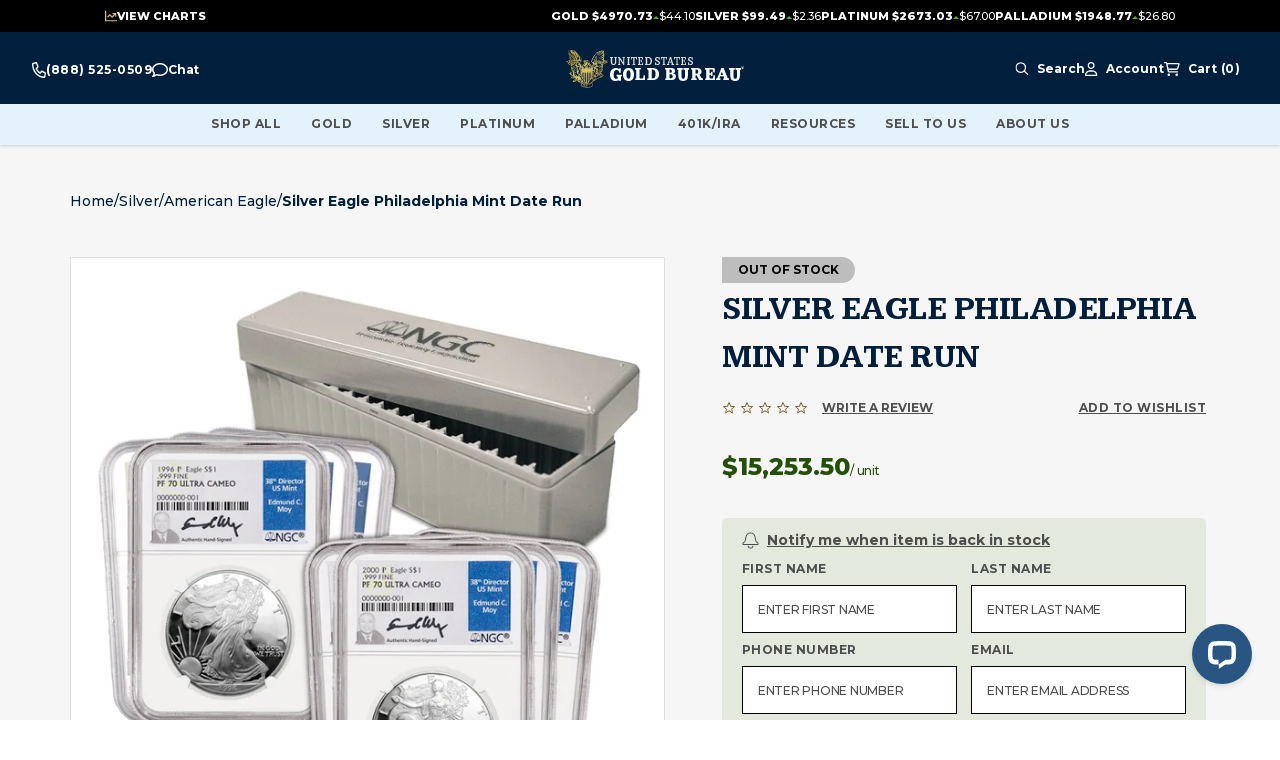

--- FILE ---
content_type: text/html; charset=utf-8
request_url: https://www.usgoldbureau.com/bundle/silver-eagle-philadelphia-mint-date-run
body_size: 40529
content:
<!DOCTYPE html><html lang="en"><head><meta charSet="utf-8"/><meta name="viewport" content="width=device-width, initial-scale=1"/><link rel="preconnect" href="https://s3.amazonaws.com"/><link rel="preconnect" href="https://cdn.livechatinc.com"/><link rel="preconnect" href="https://secure.livechatinc.com"/><link rel="preconnect" href="https://mgi.usgoldbureau.com/"/><script>!function(){try {var e=localStorage.getItem('theme');if(!e)return localStorage.setItem('theme','light'), void document.documentElement.setAttribute('data-theme', 'light');if("system"===e){var t="(prefers-color-scheme: dark)",m=window.matchMedia(t);m.media!==t||m.matches?document.documentElement.setAttribute('data-theme', 'dark'):document.documentElement.setAttribute('data-theme', 'light')}else document.documentElement.setAttribute('data-theme', e)}catch(e){}}()</script><link rel="preload" href="/_next/static/media/header-logo.ab4bd0dd.svg" as="image" fetchpriority="high"/><link rel="preload" as="image" href="https://mgi.usgoldbureau.com/media/catalog/product/p/r/prod-bndl-phili-saedaterun-sae-phil-date-run-650x650_1.jpg?quality=70&amp;auto=webp&amp;format=pjpg" type="image/png"/><script type="application/ld+json">[
	{
		"@context": "https://schema.org",
		"@type": "BreadcrumbList",
		"itemListElement": [
			{
				"@type": "ListItem",
				"name": "Homepage",
				"item": "https://www.usgoldbureau.com/",
				"position": 1
			},
			{
				"@type": "ListItem",
				"name": "Silver",
				"item": "https://www.usgoldbureau.com/category/silver",
				"position": 2
			},
			{
				"@type": "ListItem",
				"name": "American Eagle",
				"item": "https://www.usgoldbureau.com/category/silver/silver-coins/american-eagle",
				"position": 3
			},
			{
				"@type": "ListItem",
				"name": "Silver Coins",
				"item": "https://www.usgoldbureau.com/category/silver/silver-coins",
				"position": 4
			},
			{
				"@type": "ListItem",
				"name": "Silver Eagle Philadelphia Mint Date Run ",
				"position": 5
			}
		]
	}
]</script><title>Silver Eagle Philadelphia Mint Date Run </title><meta name="title" content="Silver Eagle Philadelphia Mint Date Run "/><meta name="keywords" content="Silver Eagle Philadelphia Mint Date Run "/><meta name="description" content="Silver Eagle Philadelphia Mint Date Run  "/><link rel="canonical" href="https://www.usgoldbureau.com/bundle/silver-eagle-philadelphia-mint-date-run"/><meta name="twitter:title" content="Silver Eagle Philadelphia Mint Date Run "/><meta name="twitter:description" content="Silver Eagle Philadelphia Mint Date Run  "/><meta property="twitter:site" content="@USGoldBureau"/><meta name="twitter:card" content="summary"/><meta name="twitter:image" content="https://www.usgoldbureau.com/unitedstatesgoldbureauimage.svg"/><meta property="og:url" content="https://www.usgoldbureau.com/bundle/silver-eagle-philadelphia-mint-date-run"/><meta property="og:title" content="Silver Eagle Philadelphia Mint Date Run "/><meta property="og:description" content="Silver Eagle Philadelphia Mint Date Run  "/><meta property="og:image" content="https://www.usgoldbureau.com/unitedstatesgoldbureauimage.svg"/><meta property="og:image:alt" content="Silver Eagle Philadelphia Mint Date Run  "/><meta property="og:image:width" content="1200"/><meta property="og:image:height" content="630"/><meta name="product:price:amount" content="15253.50"/><meta name="product:price:currency" content="USD"/><script type="application/ld+json">{
	"@context": "https://schema.org",
	"@type": "Product",
	"@id": "https://www.usgoldbureau.com/bundle/silver-eagle-philadelphia-mint-date-run",
	"name": "Silver Eagle Philadelphia Mint Date Run ",
	"image": [
		"https://mgi.usgoldbureau.com/media/catalog/product/p/r/prod-bndl-phili-saedaterun-sae-phil-date-run-650x650_1.jpg",
		"https://mgi.usgoldbureau.com/media/catalog/product/p/r/prod-00_1saepf70-2000-silver-american-eagle-slab-650x650.jpg",
		"https://mgi.usgoldbureau.com/media/catalog/product/p/r/prod-93_1saepf70-1993-sae-pf70-p-650x650.jpg"
	],
	"description": "Silver Eagle Philadelphia Mint Date Run  ",
	"url": "https://www.usgoldbureau.com/bundle/silver-eagle-philadelphia-mint-date-run",
	"sku": "BNDL-PHILI-SAEDATERUN",
	"material": "Silver",
	"color": "Silver",
	"brand": {
		"@type": "Brand",
		"name": "U.S. Mint"
	},
	"manufacturer": {
		"@type": "Organization",
		"name": "U.S. Mint"
	},
	"category": [
		"Silver",
		"American Eagle",
		"Silver Coins"
	],
	"additionalProperty": [
		{
			"@type": "PropertyValue",
			"name": "Purity",
			"value": ".999 "
		},
		{
			"@type": "PropertyValue",
			"name": "Metal",
			"value": "Silver"
		},
		{
			"@type": "PropertyValue",
			"name": "Weight",
			"value": ""
		},
		{
			"@type": "PropertyValue",
			"name": "Grade",
			"value": "PF70"
		},
		{
			"@type": "PropertyValue",
			"name": "Mint or Refinery",
			"value": "U.S. Mint"
		},
		{
			"@type": "PropertyValue",
			"name": "IRA Eligible",
			"value": false
		},
		{
			"@type": "PropertyValue",
			"name": "Year of Mintage",
			"value": "Varies"
		}
	],
	"isSimilarTo": [],
	"offers": {
		"@type": "Offer",
		"url": "https://www.usgoldbureau.com/bundle/silver-eagle-philadelphia-mint-date-run",
		"priceCurrency": "USD",
		"price": "15253.50",
		"priceValidUntil": "2026-02-05",
		"itemCondition": "https://schema.org/NewCondition",
		"availability": "https://schema.org/OutOfStock",
		"eligibleRegion": {
			"@type": "US",
			"name": "United States"
		},
		"shippingDetails": {
			"@type": "OfferShippingDetails",
			"name": "Domestic",
			"shippingDestination": {
				"@type": "DefinedRegion",
				"addressCountry": "US"
			},
			"shippingRate": {
				"@type": "MonetaryAmount",
				"value": "0",
				"currency": "USD"
			}
		},
		"hasMerchantReturnPolicy": {
			"@type": "MerchantReturnPolicy",
			"url": "https://www.usgoldbureau.com/content/faq"
		},
		"seller": {
			"@type": "Organization",
			"name": "U.S. Gold Bureau",
			"url": "https://www.usgoldbureau.com/",
			"telephone": "1-844-539-2993",
			"logo": "https://www.usgoldbureau.com/static/version1697813516/frontend/ClawRock/M2/us/en_US/images/logo.svg"
		}
	}
}</script><meta name="robots" content="index,follow"/><link rel="preload" as="image" imageSrcSet="https://mgi.usgoldbureau.com/media/catalog/product/p/r/prod-bndl-phili-saedaterun-sae-phil-date-run-650x650_1.jpg?quality=85&amp;fit=bounds&amp;height=&amp;width=1080&amp;auto=webp&amp;format=pjpg 1x, https://mgi.usgoldbureau.com/media/catalog/product/p/r/prod-bndl-phili-saedaterun-sae-phil-date-run-650x650_1.jpg?quality=85&amp;fit=bounds&amp;height=&amp;width=3840&amp;auto=webp&amp;format=pjpg 2x" fetchpriority="high"/><meta name="next-head-count" content="32"/><meta name="application-name" content="United States Gold Bureau"/><meta name="apple-mobile-web-app-capable" content="yes"/><meta name="apple-mobile-web-app-status-bar-style" content="default"/><meta name="apple-mobile-web-app-title" content="United States Gold Bureau"/><meta name="format-detection" content="telephone=yes"/><meta name="mobile-web-app-capable" content="yes"/><meta name="msapplication-config" content="/browserconfig.xml"/><meta name="msapplication-TileColor" content="#ffffff"/><meta name="msapplication-tap-highlight" content="no"/><meta name="theme-color" content="#ffffff"/><link rel="apple-touch-icon" sizes="180x180" href="/meta-icons/apple-touch-icon.png"/><link rel="icon" type="image/png" sizes="32x32" href="/meta-icons/favicon-32x32.png"/><link rel="icon" type="image/png" sizes="16x16" href="/meta-icons/favicon-16x16.png"/><link rel="manifest" href="/manifest.json"/><link rel="mask-icon" href="/meta-icons/safari-pinned-tab.svg" color="#6D4B0F"/><link rel="shortcut icon" href="/meta-icons/favicon.ico"/><link href="/meta-icons/splashscreens/iphone5_splash.png" media="(device-width: 320px) and (device-height: 568px) and (-webkit-device-pixel-ratio: 2)" rel="apple-touch-startup-image"/><link href="/meta-icons/splashscreens/iphone6_splash.png" media="(device-width: 375px) and (device-height: 667px) and (-webkit-device-pixel-ratio: 2)" rel="apple-touch-startup-image"/><link href="/meta-icons/splashscreens/iphoneplus_splash.png" media="(device-width: 621px) and (device-height: 1104px) and (-webkit-device-pixel-ratio: 3)" rel="apple-touch-startup-image"/><link href="/meta-icons/splashscreens/iphonex_splash.png" media="(device-width: 375px) and (device-height: 812px) and (-webkit-device-pixel-ratio: 3)" rel="apple-touch-startup-image"/><link href="/meta-icons/splashscreens/iphonexr_splash.png" media="(device-width: 414px) and (device-height: 896px) and (-webkit-device-pixel-ratio: 2)" rel="apple-touch-startup-image"/><link href="/meta-icons/splashscreens/iphonexsmax_splash.png" media="(device-width: 414px) and (device-height: 896px) and (-webkit-device-pixel-ratio: 3)" rel="apple-touch-startup-image"/><link href="/meta-icons/splashscreens/ipad_splash.png" media="(device-width: 768px) and (device-height: 1024px) and (-webkit-device-pixel-ratio: 2)" rel="apple-touch-startup-image"/><link href="/meta-icons/splashscreens/ipadpro1_splash.png" media="(device-width: 834px) and (device-height: 1112px) and (-webkit-device-pixel-ratio: 2)" rel="apple-touch-startup-image"/><link href="/meta-icons/splashscreens/ipadpro3_splash.png" media="(device-width: 834px) and (device-height: 1194px) and (-webkit-device-pixel-ratio: 2)" rel="apple-touch-startup-image"/><link href="/meta-icons/splashscreens/ipadpro2_splash.png" media="(device-width: 1024px) and (device-height: 1366px) and (-webkit-device-pixel-ratio: 2)" rel="apple-touch-startup-image"/><link rel="manifest" href="/meta-icons/site.webmanifest"/><link rel="preload" href="/_next/static/media/a585f524bc7d127f-s.p.woff2" as="font" type="font/woff2" crossorigin="anonymous" data-next-font="size-adjust"/><link rel="preload" href="/_next/static/media/904be59b21bd51cb-s.p.woff2" as="font" type="font/woff2" crossorigin="anonymous" data-next-font="size-adjust"/><script id="tag-manager-script-0" data-nscript="beforeInteractive">
(function(w,d,s,l,i){w[l]=w[l]||[];w[l].push({'gtm.start':new Date().getTime(),event:'gtm.js'});
var f=d.getElementsByTagName(s)[0],j=d.createElement(s),dl=l!='dataLayer'?'&l='+l:'';
j.async=true;j.src='https://www.googletagmanager.com/gtm.js?id='+i+dl;
f.parentNode.insertBefore(j,f);})(window,document,'script','dataLayer','GTM-KCJF9DV');
</script><link rel="preload" href="/_next/static/css/31787ceccadd24a6.css" as="style"/><link rel="stylesheet" href="/_next/static/css/31787ceccadd24a6.css" data-n-g=""/><link rel="preload" href="/_next/static/css/e18654716a9dac03.css" as="style"/><link rel="stylesheet" href="/_next/static/css/e18654716a9dac03.css" data-n-p=""/><link rel="preload" href="/_next/static/css/493d61f3d6cae231.css" as="style"/><link rel="stylesheet" href="/_next/static/css/493d61f3d6cae231.css" data-n-p=""/><link rel="preload" href="/_next/static/css/aa4300f80e6b0bad.css" as="style"/><link rel="stylesheet" href="/_next/static/css/aa4300f80e6b0bad.css" data-n-p=""/><link rel="preload" href="/_next/static/css/af3d96c0777786b3.css" as="style"/><link rel="stylesheet" href="/_next/static/css/af3d96c0777786b3.css" data-n-p=""/><link rel="preload" href="/_next/static/css/c6003782e26df865.css" as="style"/><link rel="stylesheet" href="/_next/static/css/c6003782e26df865.css"/><link rel="preload" href="/_next/static/css/bc8511dc9f12d7b1.css" as="style"/><link rel="stylesheet" href="/_next/static/css/bc8511dc9f12d7b1.css"/><link rel="preload" href="/_next/static/css/701d03b20479ba78.css" as="style"/><link rel="stylesheet" href="/_next/static/css/701d03b20479ba78.css"/><link rel="preload" href="/_next/static/css/0ea34e2915f831a4.css" as="style"/><link rel="stylesheet" href="/_next/static/css/0ea34e2915f831a4.css"/><link rel="preload" href="/_next/static/css/88d36b6cfdbe3131.css" as="style"/><link rel="stylesheet" href="/_next/static/css/88d36b6cfdbe3131.css"/><link rel="preload" href="/_next/static/css/93b111f3c534d62e.css" as="style"/><link rel="stylesheet" href="/_next/static/css/93b111f3c534d62e.css"/><link rel="preload" href="/_next/static/css/21acc833f9811568.css" as="style"/><link rel="stylesheet" href="/_next/static/css/21acc833f9811568.css"/><link rel="preload" href="/_next/static/css/61e8f737990420bd.css" as="style"/><link rel="stylesheet" href="/_next/static/css/61e8f737990420bd.css"/><noscript data-n-css=""></noscript><script defer="" nomodule="" src="/_next/static/chunks/polyfills-78c92fac7aa8fdd8.js"></script><script id="osano-script-pwa" src="https://cmp.osano.com/ItHGMqsRx6/823fc6df-dd3d-482e-88a5-312cf1137c7e/osano.js" defer="" data-nscript="beforeInteractive"></script><script defer="" src="/_next/static/chunks/1498.f8bf27cf19b20a37.js"></script><script defer="" src="/_next/static/chunks/7026.5a2284eb53581fd9.js"></script><script defer="" src="/_next/static/chunks/5491.b3b546f2d4ac29a8.js"></script><script defer="" src="/_next/static/chunks/4579.34af544d51a46989.js"></script><script defer="" src="/_next/static/chunks/815.2189fd0f2b54511c.js"></script><script defer="" src="/_next/static/chunks/7016.c6e94d9c35b39426.js"></script><script defer="" src="/_next/static/chunks/8513-de3363adf7d1a934.js"></script><script defer="" src="/_next/static/chunks/3475.2d7000b93a947249.js"></script><script defer="" src="/_next/static/chunks/1443.48057c79d01df3a5.js"></script><script defer="" src="/_next/static/chunks/698.55ed4b211b0a4d82.js"></script><script defer="" src="/_next/static/chunks/4225.48228abf7d9454d1.js"></script><script defer="" src="/_next/static/chunks/828.529d129e1917863c.js"></script><script defer="" src="/_next/static/chunks/3921.16f583fcc533e3bf.js"></script><script defer="" src="/_next/static/chunks/3295.33ca1eb83e0c1193.js"></script><script defer="" src="/_next/static/chunks/5950.b1cc2e6d7cb3251b.js"></script><script defer="" src="/_next/static/chunks/3592.209448495a052f9d.js"></script><script src="/_next/static/chunks/webpack-56ec4b5fe2fdc563.js" defer=""></script><script src="/_next/static/chunks/framework-6616dec8a9cb2642.js" defer=""></script><script src="/_next/static/chunks/main-1da0a9ee8b4ad0c5.js" defer=""></script><script src="/_next/static/chunks/pages/_app-7b2df246bf05f005.js" defer=""></script><script src="/_next/static/chunks/5675-3e2fee58a999562c.js" defer=""></script><script src="/_next/static/chunks/1664-0209e921eaaad0c0.js" defer=""></script><script src="/_next/static/chunks/4251-08ff299f3dadc0bf.js" defer=""></script><script src="/_next/static/chunks/6066-571e6a51106aeae6.js" defer=""></script><script src="/_next/static/chunks/1745-95e7eafb49db1e93.js" defer=""></script><script src="/_next/static/chunks/7660-e10152138e49efbe.js" defer=""></script><script src="/_next/static/chunks/4075-5526c168836bf993.js" defer=""></script><script src="/_next/static/chunks/1413-49baa83978d585eb.js" defer=""></script><script src="/_next/static/chunks/1150-a446604a30516278.js" defer=""></script><script src="/_next/static/chunks/1341-2c8461d976b2336f.js" defer=""></script><script src="/_next/static/chunks/7200-2c25b0434c74f62d.js" defer=""></script><script src="/_next/static/chunks/4762-0bc49f27b43a3c5b.js" defer=""></script><script src="/_next/static/chunks/5098-9bef651a9ef50048.js" defer=""></script><script src="/_next/static/chunks/pages/bundle/%5B...bundle_url%5D-98f6ab6cf03c5e21.js" defer=""></script><script src="/_next/static/FcUaElyQx70Zli9ItYWmq/_buildManifest.js" defer=""></script><script src="/_next/static/FcUaElyQx70Zli9ItYWmq/_ssgManifest.js" defer=""></script><style id="__jsx-2277639939">:root{--font-kameron:'__Kameron_4247f4', '__Kameron_Fallback_4247f4';--font-montserrat:'__Montserrat_ca911e', '__Montserrat_Fallback_ca911e'}</style><style id="__jsx-36b49885217c7d42">@media(max-width:1023px){ul[class*="MenuBlock_pushmenu-links"].jsx-36b49885217c7d42{padding-bottom:64px}}</style></head><body class="loading usgb"><div id="__next"><div class="jsx-2277639939"><noscript id="noscriptgtm"><iframe
    src="https://www.googletagmanager.com/ns.html?id=GTM-KCJF9DV" height="0" width="0"
    style="display:none;visibility:hidden">
</iframe></noscript></div><div class="mx-auto"><a class="Layout_skip-to-content__uOR_Q" href="#contentarea">Skip to Content</a><div class="Navbar_root__se2yG"><div class="Navbar_view-chart-banner__EfsXP view-chart-banner"></div><div class="Navbar_nav-wrapper__AFqPs"><div id="navbar" class="Navbar_nav-container__uCwLB"><div class="Navbar_nav-container-inner__B_4Lk"><div class="Navbar_nav-section__StYj6"><div class="Navbar_contact-us-block__gwvyt"><ul class="jsx-36b49885217c7d42 header-contact-us-links"><li class="jsx-36b49885217c7d42 phone-link"><a href="tel:+1-800-775-3504" aria-label="Call For Prices 800-775-3504" class="jsx-36b49885217c7d42"><svg width="14" height="16" viewBox="0 0 14 16" fill="none" xmlns="http://www.w3.org/2000/svg" class="jsx-36b49885217c7d42"><path d="M10.2758 8.60005C9.82734 8.3813 9.30781 8.52505 8.99883 8.9563L8.09102 10.225C6.8332 9.39067 5.7832 8.19067 5.05312 6.75317L6.16055 5.7188C6.53789 5.36567 6.66641 4.77192 6.47227 4.25942L5.15977 0.75942C4.95469 0.20942 4.43789 -0.0968298 3.92656 0.0281702L0.864062 0.77817C0.360938 0.900045 0 1.40942 0 2.00005C0 9.22505 4.79063 15.175 10.9402 15.9219C11.2082 15.9532 11.4762 15.9782 11.7496 15.9907H11.7523C11.9191 15.9969 12.0832 16.0032 12.25 16.0032C12.7668 16.0032 13.2125 15.5907 13.3191 15.0157L13.9754 11.5157C14.0848 10.9313 13.8168 10.3407 13.3355 10.1063L10.273 8.60629L10.2758 8.60005ZM12.0723 14.5C6.17422 14.3907 1.4082 8.9438 1.31523 2.20317L4.02773 1.53755L5.20352 4.67505L4.22187 5.5938C3.72422 6.05942 3.5957 6.8688 3.91836 7.5063C4.76328 9.17192 5.97734 10.5594 7.43477 11.525C7.99258 11.8938 8.70078 11.7469 9.1082 11.1782L9.91211 10.0563L12.6574 11.4L12.0723 14.5Z" fill="currentColor" class="jsx-36b49885217c7d42"></path></svg><span class="jsx-36b49885217c7d42 mobile-only">Call For Prices<!-- --> </span><span class="jsx-36b49885217c7d42">(800) 775-3504</span></a></li><li class="jsx-36b49885217c7d42 chat-link"><a href="#" role="button" aria-haspopup="dialog" aria-label="Press this link to open the chat popup" class="jsx-36b49885217c7d42"><svg width="16" height="16" viewBox="0 0 16 16" fill="none" xmlns="http://www.w3.org/2000/svg" class="jsx-36b49885217c7d42"><g clip-path="url(#clip0_3066_958)" class="jsx-36b49885217c7d42"><path d="M3.86265 12.2281C4.26577 11.9344 4.78765 11.8594 5.2564 12.0281C6.08452 12.3281 7.01265 12.5 8.00015 12.5C11.897 12.5 14.5001 9.98438 14.5001 7.5C14.5001 5.01562 11.897 2.5 8.00015 2.5C4.10327 2.5 1.50015 5.01562 1.50015 7.5C1.50015 8.5 1.88765 9.4625 2.61577 10.2875C2.88452 10.5906 3.01577 10.9906 2.98452 11.3969C2.94077 11.9625 2.8064 12.4812 2.6314 12.9406C3.16265 12.6938 3.60327 12.4187 3.86265 12.2312V12.2281ZM0.662646 13.4969C0.718895 13.4125 0.77202 13.3281 0.82202 13.2437C1.13452 12.725 1.4314 12.0437 1.49077 11.2781C0.55327 10.2125 0.000145472 8.90938 0.000145472 7.5C0.000145472 3.90937 3.5814 1 8.00015 1C12.4189 1 16.0001 3.90937 16.0001 7.5C16.0001 11.0906 12.4189 14 8.00015 14C6.84077 14 5.74077 13.8 4.74702 13.4406C4.37515 13.7125 3.7689 14.0844 3.05015 14.3969C2.57827 14.6031 2.04077 14.7906 1.48452 14.9C1.45952 14.9062 1.43452 14.9094 1.40952 14.9156C1.27202 14.9406 1.13765 14.9625 0.99702 14.975C0.99077 14.975 0.981396 14.9781 0.975146 14.9781C0.815771 14.9937 0.656395 15.0031 0.49702 15.0031C0.293895 15.0031 0.112645 14.8813 0.0345205 14.6938C-0.0436045 14.5063 0.000145465 14.2937 0.14077 14.15C0.268895 14.0187 0.38452 13.8781 0.493895 13.7281C0.54702 13.6562 0.597021 13.5844 0.643896 13.5125C0.647021 13.5062 0.650145 13.5031 0.65327 13.4969H0.662646Z" fill="currentColor" class="jsx-36b49885217c7d42"></path></g><defs class="jsx-36b49885217c7d42"><clipPath id="clip0_3066_958" class="jsx-36b49885217c7d42"><rect width="16" height="16" fill="currentColor" class="jsx-36b49885217c7d42"></rect></clipPath></defs></svg><span class="jsx-36b49885217c7d42">Chat</span><span class="jsx-36b49885217c7d42 mobile-only">With Us</span></a></li><li class="jsx-36b49885217c7d42 support-link mobile-only"><a href="/contact-us" class="jsx-36b49885217c7d42"><svg width="16" height="16" viewBox="0 0 16 16" fill="none" xmlns="http://www.w3.org/2000/svg" class="jsx-36b49885217c7d42"><path d="M8 1C5.2375 1 3 3.2375 3 6V6.5C3 6.775 2.775 7 2.5 7C2.225 7 2 6.775 2 6.5V6C2 2.6875 4.6875 0 8 0C11.3125 0 14 2.6875 14 6V6.5C14 8.43437 12.4344 10 10.5 10H8.5H8H7.5C6.94688 10 6.5 9.55313 6.5 9C6.5 8.44687 6.94688 8 7.5 8H8.5C9.05313 8 9.5 8.44687 9.5 9H10.5C11.8813 9 13 7.88125 13 6.5V6C13 3.2375 10.7625 1 8 1ZM8 2C10.2094 2 12 3.79063 12 6C12 6.43437 11.9313 6.85313 11.8031 7.24375C11.5438 7.69688 11.0562 8 10.5 8H10.2312C10.1469 7.85313 10.0406 7.71563 9.92188 7.59688C10.2844 7.1625 10.5 6.60625 10.5 6C10.5 4.61875 9.38125 3.5 8 3.5C6.61875 3.5 5.5 4.61875 5.5 6C5.5 6.60625 5.71562 7.1625 6.075 7.59688C5.71875 7.95625 5.5 8.45312 5.5 9C5.5 9.04375 5.5 9.08438 5.50313 9.125C4.5875 8.39375 4 7.26562 4 6C4 3.79063 5.79063 2 8 2ZM7.5 11H8H8.5H10.2937H10.5H10.8C13.1187 11 15 12.8813 15 15.2C15 15.6406 14.6406 16 14.2 16H1.8C1.35938 16 1 15.6406 1 15.2C1 12.8813 2.88125 11 5.2 11H5.70625H7.5ZM10.8 12.5H5.2C3.95 12.5 2.9 13.3469 2.59063 14.5H13.4094C13.1 13.3469 12.05 12.5 10.8 12.5Z" fill="currentColor" class="jsx-36b49885217c7d42"></path></svg><span class="jsx-36b49885217c7d42">Customer Support</span></a></li></ul></div><a class="Navbar_logo__S5r9g" href="https://www.usgoldbureau.com/"><img alt="The United States Gold Bureau logo" fetchpriority="high" width="138" height="30" decoding="async" data-nimg="1" class="cursor-pointer w-[8.625rem] h-[1.875rem] lg:w-[11.125rem] lg:h-[2.375rem]" style="color:transparent" src="/_next/static/media/header-logo.ab4bd0dd.svg"/><span class="sr-only">USGB Logo</span></a><div class="Navbar_megamenu-cms__Kgqjj"></div><nav class="UserNav_root__1xWoL"><ul class="UserNav_list___dJY1"><li class="UserNav_contact-menu__ju7XX UserNav_item__2rxdh contact-menu"><div class="cms-content"><ul class="jsx-36b49885217c7d42 header-contact-us-links"><li class="jsx-36b49885217c7d42 phone-link"><a href="tel:+1-800-775-3504" aria-label="Call For Prices 800-775-3504" class="jsx-36b49885217c7d42"><svg width="14" height="16" viewBox="0 0 14 16" fill="none" xmlns="http://www.w3.org/2000/svg" class="jsx-36b49885217c7d42"><path d="M10.2758 8.60005C9.82734 8.3813 9.30781 8.52505 8.99883 8.9563L8.09102 10.225C6.8332 9.39067 5.7832 8.19067 5.05312 6.75317L6.16055 5.7188C6.53789 5.36567 6.66641 4.77192 6.47227 4.25942L5.15977 0.75942C4.95469 0.20942 4.43789 -0.0968298 3.92656 0.0281702L0.864062 0.77817C0.360938 0.900045 0 1.40942 0 2.00005C0 9.22505 4.79063 15.175 10.9402 15.9219C11.2082 15.9532 11.4762 15.9782 11.7496 15.9907H11.7523C11.9191 15.9969 12.0832 16.0032 12.25 16.0032C12.7668 16.0032 13.2125 15.5907 13.3191 15.0157L13.9754 11.5157C14.0848 10.9313 13.8168 10.3407 13.3355 10.1063L10.273 8.60629L10.2758 8.60005ZM12.0723 14.5C6.17422 14.3907 1.4082 8.9438 1.31523 2.20317L4.02773 1.53755L5.20352 4.67505L4.22187 5.5938C3.72422 6.05942 3.5957 6.8688 3.91836 7.5063C4.76328 9.17192 5.97734 10.5594 7.43477 11.525C7.99258 11.8938 8.70078 11.7469 9.1082 11.1782L9.91211 10.0563L12.6574 11.4L12.0723 14.5Z" fill="currentColor" class="jsx-36b49885217c7d42"></path></svg><span class="jsx-36b49885217c7d42 mobile-only">Call For Prices<!-- --> </span><span class="jsx-36b49885217c7d42">(800) 775-3504</span></a></li><li class="jsx-36b49885217c7d42 chat-link"><a href="#" role="button" aria-haspopup="dialog" aria-label="Press this link to open the chat popup" class="jsx-36b49885217c7d42"><svg width="16" height="16" viewBox="0 0 16 16" fill="none" xmlns="http://www.w3.org/2000/svg" class="jsx-36b49885217c7d42"><g clip-path="url(#clip0_3066_958)" class="jsx-36b49885217c7d42"><path d="M3.86265 12.2281C4.26577 11.9344 4.78765 11.8594 5.2564 12.0281C6.08452 12.3281 7.01265 12.5 8.00015 12.5C11.897 12.5 14.5001 9.98438 14.5001 7.5C14.5001 5.01562 11.897 2.5 8.00015 2.5C4.10327 2.5 1.50015 5.01562 1.50015 7.5C1.50015 8.5 1.88765 9.4625 2.61577 10.2875C2.88452 10.5906 3.01577 10.9906 2.98452 11.3969C2.94077 11.9625 2.8064 12.4812 2.6314 12.9406C3.16265 12.6938 3.60327 12.4187 3.86265 12.2312V12.2281ZM0.662646 13.4969C0.718895 13.4125 0.77202 13.3281 0.82202 13.2437C1.13452 12.725 1.4314 12.0437 1.49077 11.2781C0.55327 10.2125 0.000145472 8.90938 0.000145472 7.5C0.000145472 3.90937 3.5814 1 8.00015 1C12.4189 1 16.0001 3.90937 16.0001 7.5C16.0001 11.0906 12.4189 14 8.00015 14C6.84077 14 5.74077 13.8 4.74702 13.4406C4.37515 13.7125 3.7689 14.0844 3.05015 14.3969C2.57827 14.6031 2.04077 14.7906 1.48452 14.9C1.45952 14.9062 1.43452 14.9094 1.40952 14.9156C1.27202 14.9406 1.13765 14.9625 0.99702 14.975C0.99077 14.975 0.981396 14.9781 0.975146 14.9781C0.815771 14.9937 0.656395 15.0031 0.49702 15.0031C0.293895 15.0031 0.112645 14.8813 0.0345205 14.6938C-0.0436045 14.5063 0.000145465 14.2937 0.14077 14.15C0.268895 14.0187 0.38452 13.8781 0.493895 13.7281C0.54702 13.6562 0.597021 13.5844 0.643896 13.5125C0.647021 13.5062 0.650145 13.5031 0.65327 13.4969H0.662646Z" fill="currentColor" class="jsx-36b49885217c7d42"></path></g><defs class="jsx-36b49885217c7d42"><clipPath id="clip0_3066_958" class="jsx-36b49885217c7d42"><rect width="16" height="16" fill="currentColor" class="jsx-36b49885217c7d42"></rect></clipPath></defs></svg><span class="jsx-36b49885217c7d42">Chat</span><span class="jsx-36b49885217c7d42 mobile-only">With Us</span></a></li><li class="jsx-36b49885217c7d42 support-link mobile-only"><a href="/contact-us" class="jsx-36b49885217c7d42"><svg width="16" height="16" viewBox="0 0 16 16" fill="none" xmlns="http://www.w3.org/2000/svg" class="jsx-36b49885217c7d42"><path d="M8 1C5.2375 1 3 3.2375 3 6V6.5C3 6.775 2.775 7 2.5 7C2.225 7 2 6.775 2 6.5V6C2 2.6875 4.6875 0 8 0C11.3125 0 14 2.6875 14 6V6.5C14 8.43437 12.4344 10 10.5 10H8.5H8H7.5C6.94688 10 6.5 9.55313 6.5 9C6.5 8.44687 6.94688 8 7.5 8H8.5C9.05313 8 9.5 8.44687 9.5 9H10.5C11.8813 9 13 7.88125 13 6.5V6C13 3.2375 10.7625 1 8 1ZM8 2C10.2094 2 12 3.79063 12 6C12 6.43437 11.9313 6.85313 11.8031 7.24375C11.5438 7.69688 11.0562 8 10.5 8H10.2312C10.1469 7.85313 10.0406 7.71563 9.92188 7.59688C10.2844 7.1625 10.5 6.60625 10.5 6C10.5 4.61875 9.38125 3.5 8 3.5C6.61875 3.5 5.5 4.61875 5.5 6C5.5 6.60625 5.71562 7.1625 6.075 7.59688C5.71875 7.95625 5.5 8.45312 5.5 9C5.5 9.04375 5.5 9.08438 5.50313 9.125C4.5875 8.39375 4 7.26562 4 6C4 3.79063 5.79063 2 8 2ZM7.5 11H8H8.5H10.2937H10.5H10.8C13.1187 11 15 12.8813 15 15.2C15 15.6406 14.6406 16 14.2 16H1.8C1.35938 16 1 15.6406 1 15.2C1 12.8813 2.88125 11 5.2 11H5.70625H7.5ZM10.8 12.5H5.2C3.95 12.5 2.9 13.3469 2.59063 14.5H13.4094C13.1 13.3469 12.05 12.5 10.8 12.5Z" fill="currentColor" class="jsx-36b49885217c7d42"></path></svg><span class="jsx-36b49885217c7d42">Customer Support</span></a></li></ul></div></li><li class="UserNav_search-menu__XyAVO UserNav_item__2rxdh search-menu"><button data-variant="link" aria-label="Search Menu" class="Button_root__srGgr Button_link__Pn670 btn-link" type="button"><span aria-hidden="true"><svg width="18" height="19" viewBox="0 0 18 19" fill="none" xmlns="http://www.w3.org/2000/svg"><g clip-path="url(#clip0_2259_27945)"><path d="M12.9375 7.59097C12.9375 6.09913 12.3449 4.66839 11.29 3.6135C10.2351 2.55861 8.80434 1.96597 7.3125 1.96597C5.82066 1.96597 4.38992 2.55861 3.33502 3.6135C2.28013 4.66839 1.6875 6.09913 1.6875 7.59097C1.6875 9.08282 2.28013 10.5136 3.33502 11.5684C4.38992 12.6233 5.82066 13.216 7.3125 13.216C8.80434 13.216 10.2351 12.6233 11.29 11.5684C12.3449 10.5136 12.9375 9.08282 12.9375 7.59097ZM11.8512 13.325C10.6066 14.3128 9.02812 14.9035 7.3125 14.9035C3.27305 14.9035 0 11.6304 0 7.59097C0 3.55152 3.27305 0.278473 7.3125 0.278473C11.352 0.278473 14.625 3.55152 14.625 7.59097C14.625 9.3066 14.0344 10.8851 13.0465 12.1296L17.7539 16.8371C18.0844 17.1675 18.0844 17.7019 17.7539 18.0289C17.4234 18.3558 16.8891 18.3593 16.5621 18.0289L11.8512 13.325Z" fill="currentColor"></path></g><defs><clipPath id="clip0_2259_27945"><rect width="18" height="18" fill="white" transform="translate(0 0.278473)"></rect></clipPath></defs></svg></span><span class="search-label">Search</span></button></li><li class="UserNav_user-menu__qt6Ef UserNav_item__2rxdh user-menu"><div class="sr-only" role="status">You are not logged in</div><button data-variant="link" aria-label="Account Menu" class="Button_root__srGgr Button_link__Pn670 btn-link" type="button"><span aria-hidden="true"><svg width="13" height="14" viewBox="0 0 13 14" fill="none" xmlns="http://www.w3.org/2000/svg"><path d="M8.3125 3.5C8.3125 2.91984 8.08203 2.36344 7.6718 1.9532C7.26156 1.54297 6.70516 1.3125 6.125 1.3125C5.54484 1.3125 4.98844 1.54297 4.5782 1.9532C4.16797 2.36344 3.9375 2.91984 3.9375 3.5C3.9375 4.08016 4.16797 4.63656 4.5782 5.0468C4.98844 5.45703 5.54484 5.6875 6.125 5.6875C6.70516 5.6875 7.26156 5.45703 7.6718 5.0468C8.08203 4.63656 8.3125 4.08016 8.3125 3.5ZM2.625 3.5C2.625 2.57174 2.99375 1.6815 3.65013 1.02513C4.3065 0.368749 5.19674 0 6.125 0C7.05326 0 7.9435 0.368749 8.59987 1.02513C9.25625 1.6815 9.625 2.57174 9.625 3.5C9.625 4.42826 9.25625 5.3185 8.59987 5.97487C7.9435 6.63125 7.05326 7 6.125 7C5.19674 7 4.3065 6.63125 3.65013 5.97487C2.99375 5.3185 2.625 4.42826 2.625 3.5ZM1.34805 12.6875H10.902C10.6586 10.9566 9.17109 9.625 7.37461 9.625H4.87539C3.07891 9.625 1.59141 10.9566 1.34805 12.6875ZM0 13.1879C0 10.4945 2.18203 8.3125 4.87539 8.3125H7.37461C10.068 8.3125 12.25 10.4945 12.25 13.1879C12.25 13.6363 11.8863 14 11.4379 14H0.812109C0.363672 14 0 13.6363 0 13.1879Z" fill="currentColor"></path></svg></span><span class="account-label">Account</span></button></li><li class="UserNav_cart-menu__IKZ3v UserNav_item__2rxdh cart-menu"><button data-variant="link" aria-label="Shopping cart, 0 Items" class="Button_root__srGgr Button_link__Pn670 btn-link UserNav_bag-btn__7E3jg" aria-live="polite"><span aria-hidden="true"><svg width="16" height="14" viewBox="0 0 16 14" fill="none" xmlns="http://www.w3.org/2000/svg"><path d="M0.65625 0C0.292578 0 0 0.292578 0 0.65625C0 1.01992 0.292578 1.3125 0.65625 1.3125H1.90039C2.0043 1.3125 2.09453 1.38633 2.11641 1.49023L3.52734 8.90039C3.70508 9.83008 4.51719 10.5 5.46055 10.5H13.3438C13.7074 10.5 14 10.2074 14 9.84375C14 9.48008 13.7074 9.1875 13.3438 9.1875H5.46055C5.14609 9.1875 4.87539 8.96328 4.81523 8.6543L4.66758 7.875H12.5563C13.4477 7.875 14.227 7.27891 14.4566 6.41758L15.5777 2.25312C15.7664 1.55859 15.2414 0.875 14.5223 0.875H3.28398C3.03516 0.35 2.50469 0 1.90039 0H0.65625ZM3.58477 2.1875H14.2379L13.1906 6.07578C13.1141 6.36289 12.8543 6.5625 12.5563 6.5625H4.41875L3.58477 2.1875ZM4.8125 14C5.1606 14 5.49444 13.8617 5.74058 13.6156C5.98672 13.3694 6.125 13.0356 6.125 12.6875C6.125 12.3394 5.98672 12.0056 5.74058 11.7594C5.49444 11.5133 5.1606 11.375 4.8125 11.375C4.4644 11.375 4.13056 11.5133 3.88442 11.7594C3.63828 12.0056 3.5 12.3394 3.5 12.6875C3.5 13.0356 3.63828 13.3694 3.88442 13.6156C4.13056 13.8617 4.4644 14 4.8125 14ZM14 12.6875C14 12.3394 13.8617 12.0056 13.6156 11.7594C13.3694 11.5133 13.0356 11.375 12.6875 11.375C12.3394 11.375 12.0056 11.5133 11.7594 11.7594C11.5133 12.0056 11.375 12.3394 11.375 12.6875C11.375 13.0356 11.5133 13.3694 11.7594 13.6156C12.0056 13.8617 12.3394 14 12.6875 14C13.0356 14 13.3694 13.8617 13.6156 13.6156C13.8617 13.3694 14 13.0356 14 12.6875Z" fill="currentColor"></path></svg></span><span class="cart-label">Cart</span><span class="UserNav_cart-count__aUCRK cart-count">0</span></button></li></ul></nav></div></div></div></div><div class="Navbar_megamenu-cms-default__P3WDC"><nav class="MenuBlock_static-megamenu__OCS2M"><div class="menu-container"><ul class="MenuWrapper"><li class="menu-item level-1 "><div class=""><a class="" aria-describedby="submenuInstruction" aria-haspopup="true" aria-expanded="false" aria-controls="submenu0" href="/category/gold">Shop All</a></div><div id="submenu0" class="subCat level-2" tabindex="-1" aria-hidden="true"><div class="container-width" role="menu" aria-label="Submenu of &quot;Shop All&quot;"><div><!--$--><div style="display:flex;justify-content:flex-start;flex-direction:column" class="row_root__ByZrq top-menu five-column-megamenu"><div class="row_contained__pV1zZ row_root__ByZrq"><!--$--><div class="text_root__l4DkB __outer-menu-title pb-text-root"><p class="menu-title"><strong>Shop U.S Gold Bureau Precious Metals</strong></p></div><!--/$--><!--$--><div class="columnGroup_root__gX_mL"><!--$--><div style="display:flex" class="columnGroup_root__gX_mL"><!--$--><div style="align-self:stretch;display:flex;flex-direction:column;justify-content:flex-start;vertical-alignment:top;width:15.3846%" class="column_root__1msae pagebuilder-column menu-column __has-outer-menu-title"><!--$--><div class="text_root__l4DkB menu-inner-wrapper pb-text-root"><div class="list-heading"><a class="btn btn-link" tabindex="0" href="/category/gold">GOLD</a></div>
<ul class="list-content">
<li><a class="btn btn-link" tabindex="0" href="/category/gold/gold-coins">Gold Coins</a></li>
<li><a class="btn btn-link" tabindex="0" href="/category/gold/gold-bars">Gold Bars</a></li>
</ul></div><!--/$--></div><!--/$--><!--$--><div style="align-self:stretch;display:flex;flex-direction:column;justify-content:flex-start;vertical-alignment:top;width:15.3846%" class="column_root__1msae pagebuilder-column menu-column __has-outer-menu-title"><!--$--><div class="text_root__l4DkB menu-inner-wrapper pb-text-root"><div class="list-heading"><a class="btn btn-link" tabindex="0" href="/category/silver">SILVER</a></div>
<ul class="list-content">
<li><a class="btn btn-link" tabindex="0" href="/category/silver/silver-coins">Silver Coins</a></li>
<li><a class="btn btn-link" tabindex="0" href="/category/silver/silver-bars">Silver Bars</a></li>
<li><a class="btn btn-link" tabindex="0" href="/category/silver/silver-coins/silver-rounds">Silver Rounds</a></li>
</ul></div><!--/$--></div><!--/$--><!--$--><div style="align-self:stretch;display:flex;flex-direction:column;justify-content:flex-start;vertical-alignment:top;width:15.3846%" class="column_root__1msae pagebuilder-column menu-column __has-outer-menu-title"><!--$--><div class="text_root__l4DkB menu-inner-wrapper pb-text-root"><div class="list-heading"><a class="btn btn-link" tabindex="0" href="/category/platinum">PLATINUM</a></div>
<ul class="list-content">
<li><a class="btn btn-link" tabindex="0" href="/category/platinum/platinum-coins">Platinum Coins</a></li>
<li><a class="btn btn-link" tabindex="0" href="/category/platinum/platinum-bars">Platinum Bars</a></li>
</ul>
<div class="list-heading mt-4"><a class="btn btn-link" tabindex="0" href="/category/palladium">PALLADIUM</a></div></div><!--/$--></div><!--/$--><!--$--><div style="align-self:stretch;display:flex;flex-direction:column;justify-content:flex-start;vertical-alignment:top;width:15.3846%" class="column_root__1msae pagebuilder-column menu-column __has-outer-menu-title"><!--$--><div class="text_root__l4DkB menu-inner-wrapper pb-text-root"><div class="list-heading"><a class="btn btn-link" tabindex="0" href="/category/rare-coins">RARE COINS</a></div>
<div class="list-heading"><a class="btn btn-link" tabindex="0" href="/category/related-merchandise">RELATED ITEMS</a></div>
<div class="list-heading mt-4"><span style="color: #e03e2d;"><a class="btn btn-link" style="color: #e03e2d;" tabindex="0" href="/category/on-sale">SALE</a></span></div>
<div class="list-heading mt-4"><a class="btn btn-link" tabindex="0" href="/category/ira-eligible-metals">IRA ELIGIBLE METALS</a></div></div><!--/$--></div><!--/$--><!--$--><div style="align-self:stretch;display:flex;flex-direction:column;justify-content:flex-start;vertical-alignment:top;width:38.4615%" class="column_root__1msae pagebuilder-column menu-column __has-outer-menu-title"><!--$--><div class="banner_root__Yoi1_"><div class="wrapper banner_wrapper__LhJI6"><picture class="banner_collageLeftOverlay__h4JGa banner_overlay__hCkDB z-10"><div class="banner_overlayBackground__hUOmS"></div><source media="(min-width: 768px)" srcSet="https://mgi.usgoldbureau.com/media/wysiwyg/Ed_Moy_7_.png?quality=80&amp;auto=webp&amp;format=pjpg"/><img class="banner_image__OoT83" src="https://mgi.usgoldbureau.com/media/wysiwyg/Ed_Moy_4_.png?quality=80&amp;auto=webp&amp;format=pjpg" alt="The Ed Moy Signature Series" fetchPriority="high" loading="eager"/></picture><div class="banner_collageLeftOverlay__h4JGa banner_overlay__hCkDB banner_content__mbEQk"><div class="banner-inner-content"><h2><span style="color: #ffffff;">The Ed Moy Signature Series</span></h2><div class="btn-primary-type-2"><a tabindex="0" href="/content/ed-moy-signature-series" target="_blank" rel="noopener"><button class="btn-primary" tabindex="0" type="button">Learn More About This Exclusive</button></a></div></div></div></div></div><!--/$--></div><!--/$--></div><!--/$--><!--$--><div style="display:flex" class="columnGroup_root__gX_mL"><!--$--><div style="align-self:stretch;background-color:rgb(33, 116, 163);display:flex;flex-direction:column;justify-content:flex-start;vertical-alignment:top;width:100%" class="column_root__1msae pagebuilder-column menu-bottom-block"><!--$--><div class="text_root__l4DkB pb-text-root"><p><span style="color: #ffffff;">Do you also have metals you'd like to sell?</span></p></div><!--/$--><!--$--><div style="justify-content:flex-start" class="buttons_root__R6jJ_ buttons_inline__NqDBi"><!--$--><div class="btn-primary-type-2"><button data-variant="primary" aria-label="primary" class="Button_root__srGgr Button_primary__0LejR btn-primary" style="text-align:center;justify-content:center"><span>Sell To Us</span></button></div><!--/$--></div><!--/$--></div><!--/$--></div><!--/$--></div><!--/$--></div></div><!--/$--></div></div></div></li><li class="menu-item level-1 "><div class=""><a class="" aria-describedby="submenuInstruction" aria-haspopup="true" aria-expanded="false" aria-controls="submenu1" href="/category/gold">Gold</a></div><div id="submenu1" class="subCat level-2" tabindex="-1" aria-hidden="true"><div class="container-width" role="menu" aria-label="Submenu of &quot;Gold&quot;"><div><!--$--><div style="display:flex;justify-content:flex-start;flex-direction:column" class="row_root__ByZrq top-menu five-column-megamenu"><div class="row_contained__pV1zZ row_root__ByZrq"><!--$--><div class="text_root__l4DkB __outer-menu-title pb-text-root"><p class="menu-title"><strong>Shop U.S. Gold Bureau Gold</strong></p></div><!--/$--><!--$--><div class="columnGroup_root__gX_mL"><!--$--><div style="display:flex" class="columnGroup_root__gX_mL"><!--$--><div style="align-self:stretch;display:flex;flex-direction:column;justify-content:flex-start;vertical-alignment:top;width:15.3846%" class="column_root__1msae pagebuilder-column menu-column __has-outer-menu-title"><!--$--><div class="text_root__l4DkB menu-inner-wrapper pb-text-root"><div class="list-heading"><a class="btn btn-link" tabindex="0" href="/category/gold/gold-coins">GOLD COINS</a></div>
<ul class="list-content">
<li><a class="btn btn-link" tabindex="0" href="/category/gold/gold-coins/american-eagle">American Eagles</a></li>
<li><a class="btn btn-link" tabindex="0" href="/category/gold/gold-coins/american-buffalo">American Buffalos</a></li>
<li><a class="btn btn-link" tabindex="0" href="/category/gold/gold-coins/international-gold-coins">International Coins</a></li>
<li><a class="btn btn-link" tabindex="0" href="/content/high-relief-coins">High Reliefs</a></li>
</ul>
<div class="list-heading"><a class="btn btn-link" tabindex="0" href="/category/gold?filter=year_of_mintage:18131">2025 New Gold</a></div>
<div class="list-heading"><span style="color: #e03e2d;"><a class="btn btn-link" style="color: #e03e2d;" tabindex="0" href="/category/on-sale?filter=metal:5">On Sale</a></span></div></div><!--/$--></div><!--/$--><!--$--><div style="align-self:stretch;display:flex;flex-direction:column;justify-content:flex-start;vertical-alignment:top;width:15.3846%" class="column_root__1msae pagebuilder-column menu-column __has-outer-menu-title"><!--$--><div class="text_root__l4DkB menu-inner-wrapper pb-text-root"><div class="list-heading"><a class="btn btn-link" tabindex="0" href="/category/gold/gold-bars">GOLD BARS</a></div>
<ul class="list-content">
<li><a class="btn btn-link" tabindex="0" href="/category/gold/gold-bars/1-oz-gold-bars">1 oz</a></li>
<li><a class="btn btn-link" tabindex="0" href="/category/gold/gold-bars/1-gram-gold-bars">1 gram</a></li>
<li><a class="btn btn-link" tabindex="0" href="/category/gold/gold-bars/2-5-gram-gold-bars">2.5 gram</a></li>
<li><a class="btn btn-link" tabindex="0" href="/category/gold/gold-bars/5-gram-gold-bars">5 gram</a></li>
<li><a class="btn btn-link" tabindex="0" href="/category/gold/gold-bars/10-gram-gold-bars">10 gram</a></li>
<li><a class="btn btn-link" tabindex="0" href="/category/gold/gold-bars/50-gram-bars">50 gram</a></li>
<li><a class="btn btn-link" tabindex="0" href="/category/gold/gold-bars/10-oz-gold-bars">10 oz</a></li>
<li><a class="btn btn-link" tabindex="0" href="/category/gold/gold-bars/kilo-gold-bars">Kilo Bars</a></li>
</ul></div><!--/$--></div><!--/$--><!--$--><div style="align-self:stretch;display:flex;flex-direction:column;justify-content:flex-start;vertical-alignment:top;width:15.3846%" class="column_root__1msae pagebuilder-column menu-column __has-outer-menu-title"><!--$--><div class="text_root__l4DkB menu-inner-wrapper pb-text-root"><div class="list-heading"><a class="btn btn-link" tabindex="0" href="/category/gold/gold-coins/international-gold-coins">INTERNATIONAL GOLD</a></div>
<ul class="list-content">
<li><a class="btn btn-link" tabindex="0" href="/category/gold/gold-coins/international-gold-coins/austrian-philharmonic-gold-coins">Austrian Mint</a></li>
<li><a class="btn btn-link" tabindex="0" href="/category/gold/gold-coins/international-gold-coins/british-britannia-gold-coins">The Royal Mint</a></li>
<li><a class="btn btn-link" tabindex="0" href="/category/gold/gold-coins/international-gold-coins/gold-canadian-maple-leafs">Royal Canadian Mint</a></li>
<li><a class="btn btn-link" tabindex="0" href="/category/gold/gold-coins/international-gold-coins/perth-mint-gold-coins">Perth Mint</a></li>
<li><a class="btn btn-link" tabindex="0" href="/category/gold/gold-coins/international-gold-coins/south-african-krugerrand-gold-coins">South African Mint</a></li>
</ul></div><!--/$--></div><!--/$--><!--$--><div style="align-self:stretch;display:flex;flex-direction:column;justify-content:flex-start;vertical-alignment:top;width:15.3846%" class="column_root__1msae pagebuilder-column menu-column __has-outer-menu-title"><!--$--><div class="text_root__l4DkB menu-inner-wrapper pb-text-root"><div class="list-heading"><a class="btn btn-link" tabindex="0" href="/content/pre-1933-us-gold-coins">Pre-1933 Coins</a></div>
<ul class="list-content">
<li><a class="btn btn-link" tabindex="0" href="/category/gold/gold-coins/saint-gaudens">Saint-Gaudens</a></li>
<li><a class="btn btn-link" tabindex="0" href="/category/gold/gold-coins/liberty-head">Liberty Head</a></li>
<li><a class="btn btn-link" tabindex="0" href="/category/gold/gold-coins/indian-head">Indian Head</a></li>
</ul>
<div class="list-heading"><a class="btn btn-link" tabindex="0" href="/category/ira-eligible-metals?filter=metal:5">IRA Eligible Gold</a></div>
<div class="list-heading"><a class="btn btn-link" tabindex="0" href="/category/gold">Shop All Gold</a></div></div><!--/$--></div><!--/$--><!--$--><div style="align-self:stretch;display:flex;flex-direction:column;justify-content:flex-start;vertical-alignment:top;width:38.4615%" class="column_root__1msae pagebuilder-column menu-column __has-outer-menu-title"><!--$--><div class="banner_root__Yoi1_"><div class="wrapper banner_wrapper__LhJI6" style="background-color:rgb(0, 31, 61)"><div class="banner_collageLeftOverlay__h4JGa banner_overlay__hCkDB banner_content__mbEQk"><div class="banner-inner-content"><h2><span style="color: #ffffff;">Gold American Eagle Proof 70</span></h2><div class="btn-primary-type-2"><a tabindex="0" href="/content/gold-american-eagle-proof-coins" target="_blank" rel="noopener"><button class="btn-primary" tabindex="0" type="button">Learn More</button></a></div></div></div></div></div><!--/$--></div><!--/$--></div><!--/$--><!--$--><div style="display:flex" class="columnGroup_root__gX_mL"><!--$--><div style="align-self:stretch;background-color:rgb(33, 116, 163);display:flex;flex-direction:column;justify-content:flex-start;vertical-alignment:top;width:100%" class="column_root__1msae pagebuilder-column menu-bottom-block"><!--$--><div class="text_root__l4DkB pb-text-root"><p><span style="color: #ffffff;">Do you also have metals you'd like to sell?</span></p></div><!--/$--><!--$--><div style="justify-content:flex-start" class="buttons_root__R6jJ_ buttons_inline__NqDBi"><!--$--><div class="btn-primary-type-2"><button data-variant="primary" aria-label="primary" class="Button_root__srGgr Button_primary__0LejR btn-primary" style="text-align:center;justify-content:center"><span>Sell To Us</span></button></div><!--/$--></div><!--/$--></div><!--/$--></div><!--/$--></div><!--/$--></div></div><!--/$--></div></div></div></li><li class="menu-item level-1 "><div class=""><a class="" aria-describedby="submenuInstruction" aria-haspopup="true" aria-expanded="false" aria-controls="submenu2" href="/category/silver">Silver</a></div><div id="submenu2" class="subCat level-2" tabindex="-1" aria-hidden="true"><div class="container-width" role="menu" aria-label="Submenu of &quot;Silver&quot;"><div><!--$--><div style="display:flex;justify-content:flex-start;flex-direction:column" class="row_root__ByZrq top-menu five-column-megamenu"><div class="row_contained__pV1zZ row_root__ByZrq"><!--$--><div class="text_root__l4DkB __outer-menu-title pb-text-root"><p class="menu-title"><strong>Shop U.S. Gold Bureau Silver</strong></p></div><!--/$--><!--$--><div class="columnGroup_root__gX_mL"><!--$--><div style="display:flex" class="columnGroup_root__gX_mL"><!--$--><div style="align-self:stretch;display:flex;flex-direction:column;justify-content:flex-start;vertical-alignment:top;width:15.3846%" class="column_root__1msae pagebuilder-column menu-column __has-outer-menu-title"><!--$--><div class="text_root__l4DkB menu-inner-wrapper pb-text-root"><div class="list-heading"><a class="btn btn-link" tabindex="0" href="/category/silver/silver-coins">SILVER COINS</a></div>
<ul class="list-content">
<li><a class="btn btn-link" tabindex="0" href="/category/silver/silver-coins/american-eagle">American Eagles</a></li>
<li><a class="btn btn-link" tabindex="0" href="/category/silver/silver-coins/american-buffalo">American Buffalos</a></li>
<li><a class="btn btn-link" tabindex="0" href="/category/silver/silver-coins/international-silver-coins">International Coins</a></li>
</ul>
<div class="list-heading"><a class="btn btn-link" tabindex="0" href="/category/silver?filter=year_of_mintage:18131">2025 New Silver</a></div>
<div class="list-heading"><span style="color: #e03e2d;"><a class="btn btn-link" style="color: #e03e2d;" tabindex="0" href="/category/on-sale?filter=metal:4">On Sale</a></span></div></div><!--/$--></div><!--/$--><!--$--><div style="align-self:stretch;display:flex;flex-direction:column;justify-content:flex-start;vertical-alignment:top;width:15.3846%" class="column_root__1msae pagebuilder-column menu-column __has-outer-menu-title"><!--$--><div class="text_root__l4DkB menu-inner-wrapper pb-text-root"><div class="list-heading"><a class="btn btn-link" tabindex="0" href="/category/silver/silver-bars">SILVER BARS</a></div>
<ul class="list-content">
<li><a class="btn btn-link" tabindex="0" href="/category/silver/silver-bars/1-oz-silver-bars">1 oz</a></li>
<li><a class="btn btn-link" tabindex="0" href="/category/silver/silver-bars/5-oz-silver-bars">5 oz</a></li>
<li><a class="btn btn-link" tabindex="0" href="/category/silver/silver-bars/10-oz-silver-bars">10 oz</a></li>
<li><a class="btn btn-link" tabindex="0" href="/category/silver/silver-bars/kilo-silver-bars">Kilo Bars</a></li>
<li><a class="btn btn-link" tabindex="0" href="/category/silver/silver-bars/100-oz-silver-bars">100 oz</a></li>
<li><a class="btn btn-link" tabindex="0" href="/category/silver/silver-bars/1000-oz-silver-bars">1000 oz</a></li>
</ul></div><!--/$--></div><!--/$--><!--$--><div style="align-self:stretch;display:flex;flex-direction:column;justify-content:flex-start;vertical-alignment:top;width:15.3846%" class="column_root__1msae pagebuilder-column menu-column __has-outer-menu-title"><!--$--><div class="text_root__l4DkB menu-inner-wrapper pb-text-root"><div class="list-heading"><a class="btn btn-link" tabindex="0" href="/category/silver/silver-coins/international-silver-coins">INTERNATIONAL SILVER</a></div>
<ul class="list-content">
<li><a class="btn btn-link" tabindex="0" href="/category/silver/silver-coins/international-silver-coins/austrian-philharmonic-silver-coins">Austrian Mint</a></li>
<li><a class="btn btn-link" tabindex="0" href="/category/silver/silver-coins/international-silver-coins/british-britannia-silver-coins">The Royal Mint</a></li>
<li><a class="btn btn-link" tabindex="0" href="/category/silver/silver-coins/international-silver-coins/silver-canadian-maple-leafs">Royal Canadian Mint</a></li>
<li><a class="btn btn-link" tabindex="0" href="/category/silver/silver-coins/international-silver-coins/perth-mint-silver-coins">Perth Mint</a></li>
<li><a class="btn btn-link" tabindex="0" href="/category/silver/silver-coins/international-silver-coins/south-african-krugerrand-silver-coins">South African Mint</a></li>
</ul></div><!--/$--></div><!--/$--><!--$--><div style="align-self:stretch;display:flex;flex-direction:column;justify-content:flex-start;vertical-alignment:top;width:15.3846%" class="column_root__1msae pagebuilder-column menu-column __has-outer-menu-title"><!--$--><div class="text_root__l4DkB menu-inner-wrapper pb-text-root"><div class="list-heading"><a class="btn btn-link" tabindex="0" href="/content/pre-1965-us-silver-coins">Pre-1965 Silver</a></div>
<ul class="list-content">
<li><a class="btn btn-link" tabindex="0" href="/category/silver/silver-coins/morgan-dollars">Morgan Dollars</a></li>
<li><a class="btn btn-link" tabindex="0" href="/category/silver/silver-coins/peace-dollars">Peace Dollars</a></li>
</ul>
<div class="list-heading"><a class="btn btn-link" tabindex="0" href="/category/silver/silver-coins/silver-rounds">Silver Rounds</a></div>
<div class="list-heading"><a class="btn btn-link" tabindex="0" href="/category/ira-eligible-metals?filter=metal:4">IRA Eligible Silver</a></div>
<div class="list-heading"><a class="btn btn-link" tabindex="0" href="/category/silver">Shop All Silver</a></div></div><!--/$--></div><!--/$--><!--$--><div style="align-self:stretch;display:flex;flex-direction:column;justify-content:flex-start;vertical-alignment:top;width:38.4615%" class="column_root__1msae pagebuilder-column menu-column __has-outer-menu-title"><!--$--><div class="banner_root__Yoi1_"><div class="wrapper banner_wrapper__LhJI6" style="background-color:rgb(0, 31, 61)"><div class="banner_collageLeftOverlay__h4JGa banner_overlay__hCkDB banner_content__mbEQk"><div class="banner-inner-content"><h2><span style="color: #ffffff;">Silver American Eagle Proof 70</span></h2><div class="btn-primary-type-2"><a tabindex="0" href="/content/silver-american-eagle-proof-70-coins" target="_blank" rel="noopener"><button class="btn-primary" tabindex="0" type="button">Learn More</button></a></div></div></div></div></div><!--/$--></div><!--/$--></div><!--/$--><!--$--><div style="display:flex" class="columnGroup_root__gX_mL"><!--$--><div style="align-self:stretch;background-color:rgb(33, 116, 163);display:flex;flex-direction:column;justify-content:flex-start;vertical-alignment:top;width:100%" class="column_root__1msae pagebuilder-column menu-bottom-block"><!--$--><div class="text_root__l4DkB pb-text-root"><p><span style="color: #ffffff;">Do you also have metals you'd like to sell?</span></p></div><!--/$--><!--$--><div style="justify-content:flex-start" class="buttons_root__R6jJ_ buttons_inline__NqDBi"><!--$--><div class="btn-primary-type-2"><button data-variant="primary" aria-label="primary" class="Button_root__srGgr Button_primary__0LejR btn-primary" style="text-align:center;justify-content:center"><span>Sell To Us</span></button></div><!--/$--></div><!--/$--></div><!--/$--></div><!--/$--></div><!--/$--></div></div><!--/$--></div></div></div></li><li class="menu-item level-1 "><div class=""><a class="" aria-describedby="submenuInstruction" aria-haspopup="true" aria-expanded="false" aria-controls="submenu3" href="/category/platinum">Platinum</a></div><div id="submenu3" class="subCat level-2" tabindex="-1" aria-hidden="true"><div class="container-width" role="menu" aria-label="Submenu of &quot;Platinum&quot;"><div><!--$--><div style="display:flex;justify-content:flex-start;flex-direction:column" class="row_root__ByZrq top-menu five-column-megamenu"><div class="row_contained__pV1zZ row_root__ByZrq"><!--$--><div class="text_root__l4DkB __outer-menu-title pb-text-root"><p class="menu-title"><strong>Shop U.S. Gold Bureau Platinum</strong></p></div><!--/$--><!--$--><div class="columnGroup_root__gX_mL"><!--$--><div style="display:flex" class="columnGroup_root__gX_mL"><!--$--><div style="align-self:stretch;display:flex;flex-direction:column;justify-content:flex-start;vertical-alignment:top;width:15.3846%" class="column_root__1msae pagebuilder-column menu-column __has-outer-menu-title"><!--$--><div class="text_root__l4DkB menu-inner-wrapper pb-text-root"><div class="list-heading"><a class="btn btn-link" tabindex="0" href="/category/platinum/platinum-coins">PLATINUM COINS</a></div>
<ul class="list-content">
<li><a class="btn btn-link" tabindex="0" href="/category/platinum/platinum-coins/american-eagle">American Eagles</a></li>
<li><a class="btn btn-link" tabindex="0" href="/category/platinum/platinum-coins/world-coins">International Coins</a></li>
</ul></div><!--/$--></div><!--/$--><!--$--><div style="align-self:stretch;display:flex;flex-direction:column;justify-content:flex-start;vertical-alignment:top;width:15.3846%" class="column_root__1msae pagebuilder-column menu-column __has-outer-menu-title"><!--$--><div class="text_root__l4DkB menu-inner-wrapper pb-text-root"><div class="list-heading"><a class="btn btn-link" tabindex="0" href="/category/platinum/platinum-bars">PLATINUM BARS</a></div>
<ul class="list-content">
<li><a class="btn btn-link" tabindex="0" href="/category/platinum/platinum-bars?filter=metal_weight:17252">1 oz</a></li>
<li><a class="btn btn-link" tabindex="0" href="/category/platinum/platinum-coins?filter=metal_weight:17267">1 gram bars</a></li>
</ul></div><!--/$--></div><!--/$--><!--$--><div style="align-self:stretch;display:flex;flex-direction:column;justify-content:flex-start;vertical-alignment:top;width:15.3846%" class="column_root__1msae pagebuilder-column menu-column __has-outer-menu-title"><!--$--><div class="text_root__l4DkB menu-inner-wrapper pb-text-root"><div class="list-heading"><a class="btn btn-link" tabindex="0" href="/category/ira-eligible-metals?filter=metal:6">IRA Eligible Platinum</a></div>
<div class="list-heading"><a class="btn btn-link" tabindex="0" href="/category/platinum">Shop All Platinum</a></div>
<div class="list-heading"><span style="color: #e03e2d;"><a class="btn btn-link" style="color: #e03e2d;" tabindex="0" href="/category/on-sale?filter=metal:6">On Sale</a></span></div></div><!--/$--></div><!--/$--><!--$--><div style="align-self:stretch;display:flex;flex-direction:column;justify-content:flex-start;vertical-alignment:top;width:15.3846%" class="column_root__1msae pagebuilder-column menu-column __has-outer-menu-title"></div><!--/$--><!--$--><div style="align-self:stretch;display:flex;flex-direction:column;justify-content:flex-start;vertical-alignment:top;width:38.4615%" class="column_root__1msae pagebuilder-column menu-column __has-outer-menu-title"><!--$--><div class="banner_root__Yoi1_"><div class="wrapper banner_wrapper__LhJI6" style="background-color:rgb(0, 31, 61)"><div class="banner_collageLeftOverlay__h4JGa banner_overlay__hCkDB banner_content__mbEQk"><div class="banner-inner-content"><h2><span style="color: #ffffff;">Ed Moy Signature Series</span></h2><div class="btn-primary-type-2"><a tabindex="0" href="/content/ed-moy-signature-series" target="_blank" rel="noopener"><button class="btn-primary" tabindex="0" type="button">Learn More</button></a></div></div></div></div></div><!--/$--></div><!--/$--></div><!--/$--><!--$--><div style="display:flex" class="columnGroup_root__gX_mL"><!--$--><div style="align-self:stretch;background-color:rgb(33, 116, 163);display:flex;flex-direction:column;justify-content:flex-start;vertical-alignment:top;width:100%" class="column_root__1msae pagebuilder-column menu-bottom-block"><!--$--><div class="text_root__l4DkB pb-text-root"><p><span style="color: #ffffff;">Do you also have metals you'd like to sell?</span></p></div><!--/$--><!--$--><div style="justify-content:flex-start" class="buttons_root__R6jJ_ buttons_inline__NqDBi"><!--$--><div class="btn-primary-type-2"><button data-variant="primary" aria-label="primary" class="Button_root__srGgr Button_primary__0LejR btn-primary" style="text-align:center;justify-content:center"><span>Sell To Us</span></button></div><!--/$--></div><!--/$--></div><!--/$--></div><!--/$--></div><!--/$--></div></div><!--/$--></div></div></div></li><li class="menu-item level-1 "><div class=""><a class="" aria-describedby="" aria-haspopup="false" aria-controls="" href="/category/palladium">Palladium</a></div></li><li class="menu-item level-1 "><div class=""><a class="" aria-describedby="submenuInstruction" aria-haspopup="true" aria-expanded="false" aria-controls="submenu5" href="/content/precious-metals-ira-retirement-services">401K/IRA</a></div><div id="submenu5" class="subCat level-2" tabindex="-1" aria-hidden="true"><div class="container-width" role="menu" aria-label="Submenu of &quot;401K/IRA&quot;"><div><!--$--><div style="display:flex;justify-content:flex-start;flex-direction:column" class="row_root__ByZrq top-menu two-column-megamenu"><div class="row_contained__pV1zZ row_root__ByZrq"><!--$--><div class="columnGroup_root__gX_mL"><!--$--><div style="display:flex" class="columnGroup_root__gX_mL"><!--$--><div style="align-self:stretch;display:flex;flex-direction:column;justify-content:flex-start;vertical-alignment:top;width:40%" class="column_root__1msae pagebuilder-column menu-column"><!--$--><div class="text_root__l4DkB menu-inner-wrapper pb-text-root"><p class="menu-title"><strong>How to use your retirement to invest in precious metals</strong></p>
<ul class="list-content">
<li><a class="btn btn-link" tabindex="0" href="/content/precious-metals-ira-retirement-strategy">Precious Metals IRA Strategy</a></li>
<li><a class="btn btn-link" tabindex="0" href="/content/ira-eligible-accounts">IRA Eligible Accounts</a></li>
<li><a class="btn btn-link" tabindex="0" href="/content/ira-eligible-metals">IRA Eligible Metals</a></li>
<li><a class="btn btn-link" tabindex="0" href="/content/custodians-depositories-required-minimum-distributions">Custodians, Depositories, RMDs</a></li>
<li><a class="btn btn-link" tabindex="0" href="/content/choosing-a-reliable-precious-metals-dealer">Choosing a Precious Metals Dealer</a></li>
<li><a class="btn btn-link" tabindex="0" href="/content/how-precious-metals-ira-works">How a Precious Metals IRA Works</a></li>
<li><a class="btn btn-link" tabindex="0" href="/content/starting-your-precious-metals-ira">Getting Started with a Precious Metals IRA</a></li>
<li><a class="btn btn-link" tabindex="0" href="/news/category/retirement">Retirement News &amp; Tips</a></li>
</ul></div><!--/$--></div><!--/$--><!--$--><div style="align-self:stretch;display:flex;flex-direction:column;justify-content:flex-start;vertical-alignment:top;width:60%" class="column_root__1msae pagebuilder-column menu-column"><!--$--><div class="banner_root__Yoi1_"><div class="wrapper banner_wrapper__LhJI6"><picture class="banner_collageLeftOverlay__h4JGa banner_overlay__hCkDB z-10"><div class="banner_overlayBackground__hUOmS"></div><source media="(min-width: 768px)" srcSet="https://mgi.usgoldbureau.com/media/wysiwyg/mm-retirement-desktop-858x409px.jpg?quality=80&amp;auto=webp&amp;format=pjpg"/><img class="banner_image__OoT83" src="https://mgi.usgoldbureau.com/media/wysiwyg/mm-retirement-mobile-700x565px_1_.jpg?quality=80&amp;auto=webp&amp;format=pjpg" alt="View Our Retirement Page" fetchPriority="high" loading="eager"/></picture><div class="banner_collageLeftOverlay__h4JGa banner_overlay__hCkDB banner_content__mbEQk"><div class="banner-inner-content"><h2><span style="color: #ffffff;">View Our Retirement Page</span></h2><div class="btn-primary-type-2"><a href="/content/retirement-services-division"><button class="btn-primary" type="button">Learn More</button></a></div></div></div></div></div><!--/$--></div><!--/$--></div><!--/$--><!--$--><div style="display:flex" class="columnGroup_root__gX_mL"><!--$--><div style="align-self:stretch;background-color:rgb(244, 224, 142);display:flex;flex-direction:column;justify-content:flex-start;vertical-alignment:top;width:100%" class="column_root__1msae pagebuilder-column menu-bottom-block"><!--$--><div class="text_root__l4DkB pb-text-root"><p><span style="color: #001F3D;">Retirement guidance is just a page turn away. Leverage your retirement account to grow your savings.</span></p></div><!--/$--><!--$--><div style="justify-content:flex-start" class="buttons_root__R6jJ_ buttons_inline__NqDBi"><!--$--><div><button data-variant="primary" aria-label="primary" class="Button_root__srGgr Button_primary__0LejR btn-primary" style="text-align:center;justify-content:center"><span>Get your free IRA GUIDE</span></button></div><!--/$--></div><!--/$--></div><!--/$--></div><!--/$--></div><!--/$--></div></div><!--/$--></div></div></div></li><li class="menu-item level-1 "><div class=""><a class="" aria-describedby="submenuInstruction" aria-haspopup="true" aria-expanded="false" aria-controls="submenu6" href="/content/tools">Resources</a></div><div id="submenu6" class="subCat level-2" tabindex="-1" aria-hidden="true"><div class="container-width" role="menu" aria-label="Submenu of &quot;Resources&quot;"><div><!--$--><div style="display:flex;justify-content:flex-start;flex-direction:column" class="row_root__ByZrq top-menu three-column-megamenu"><div class="row_contained__pV1zZ row_root__ByZrq"><!--$--><div class="text_root__l4DkB __outer-menu-title pb-text-root"><p class="menu-title"><strong>Resources &amp; Assistance for Investing in Precious Metals</strong></p></div><!--/$--><!--$--><div class="columnGroup_root__gX_mL"><!--$--><div style="display:flex" class="columnGroup_root__gX_mL"><!--$--><div style="align-self:stretch;display:flex;flex-direction:column;justify-content:flex-start;vertical-alignment:top;width:21.4286%" class="column_root__1msae pagebuilder-column menu-column __has-outer-menu-title"><!--$--><div class="text_root__l4DkB menu-inner-wrapper pb-text-root"><div class="list-heading"><strong>Common Questions</strong></div>
<ul class="list-content">
<li><a class="btn btn-link" tabindex="0" href="/content/why-invest-in-precious-metals">Why Invest In Precious Metals?</a></li>
<li><a tabindex="0" href="/content/how-much-to-invest-in-precious-metals">How Much Do I Invest?</a></li>
<li><a class="btn btn-link" tabindex="0" href="/content/portfolio-builder">What Metals Do I Buy?</a></li>
<li><a tabindex="0" href="/content/when-to-buy-gold-and-silver">When is the Right Time to Buy?</a></li>
<li><a href="/content/choosing-reputable-precious-metals-dealer">How Do I Choose a Reputable Dealer?</a></li>
</ul></div><!--/$--></div><!--/$--><!--$--><div style="align-self:stretch;display:flex;flex-direction:column;justify-content:flex-start;vertical-alignment:top;width:21.4286%" class="column_root__1msae pagebuilder-column menu-column __has-outer-menu-title"><!--$--><div class="text_root__l4DkB menu-inner-wrapper pb-text-root"><div class="list-heading"><strong>Investing Resources</strong></div>
<ul class="list-content">
<li><a tabindex="0" href="/news">News &amp; Insights</a></li>
<li><a tabindex="0" href="/content/precious-metals-ira">Precious Metals IRA</a></li>
<li><a tabindex="0" href="/content/webinar-archive">Webinar Archive</a></li>
<li><a tabindex="0" href="/content/buy-back-guarantee">Buy Back Guarantee</a></li>
<li><a class="btn btn-link view-all-link" tabindex="0" href="/content/tools">View all resources</a></li>
</ul></div><!--/$--></div><!--/$--><!--$--><div style="align-self:stretch;display:flex;flex-direction:column;justify-content:flex-start;vertical-alignment:top;width:28.5714%" class="column_root__1msae pagebuilder-column menu-column __has-outer-menu-title"><!--$--><div class="text_root__l4DkB menu-inner-wrapper pb-text-root"><div class="list-heading"><strong>Metal Performance</strong></div>
<ul class="list-content">
<li><a class="btn btn-link" tabindex="0" href="/content/gold-american-eagle-proof-coins">Gold Eagle PF70 Sets</a></li>
<li><a class="btn btn-link" tabindex="0" href="/content/silver-american-eagle-proof-70-coins">Silver Eagle PF70 Coins</a></li>
<li><a class="btn btn-link" tabindex="0" href="/content/gold-american-buffalo">Gold Buffalo PF70 Coins</a></li>
<li><a class="btn btn-link" tabindex="0" href="/content/platinum-american-eagle-proof-coins">Platinum Eagle PF70 Coins</a></li>
<li><a class="btn btn-link" tabindex="0" href="/content/palladium-american-eagle-proof-coins">Palladium Eagle PF70 Coins</a></li>
<li><a class="btn btn-link" tabindex="0" href="/content/burnished-american-eagle-coins">Burnished Eagle MS70 Coins</a></li>
</ul></div><!--/$--></div><!--/$--><!--$--><div style="align-self:stretch;display:flex;flex-direction:column;justify-content:flex-start;vertical-alignment:top;width:28.5714%" class="column_root__1msae pagebuilder-column menu-column __has-outer-menu-title"><!--$--><div class="banner_root__Yoi1_"><div class="wrapper banner_wrapper__LhJI6"><picture class="banner_collageLeftOverlay__h4JGa banner_overlay__hCkDB z-10"><div class="banner_overlayBackground__hUOmS"></div><source media="(min-width: 768px)" srcSet="https://mgi.usgoldbureau.com/media/wysiwyg/nav/usgb/Untitled_design_56_.png?quality=80&amp;auto=webp&amp;format=pjpg"/><img class="banner_image__OoT83" src="https://mgi.usgoldbureau.com/media/wysiwyg/Untitled_design_57_.png?quality=80&amp;auto=webp&amp;format=pjpg" alt="News &amp; Insights" fetchPriority="high" loading="eager"/></picture><div class="banner_collageLeftOverlay__h4JGa banner_overlay__hCkDB banner_content__mbEQk"><div class="banner-inner-content"><h2 style="text-align: left;"><span style="color: #ecf0f1;">Precious Metals News &amp; Insights</span></h2><div class="btn-primary-type-2" style="text-align: left;"><a tabindex="0" href="/news"><button class="btn-primary" tabindex="0" type="button">Visit the blog &gt;&gt;</button></a></div></div></div></div></div><!--/$--></div><!--/$--></div><!--/$--><!--$--><div style="display:flex" class="columnGroup_root__gX_mL"><!--$--><div style="align-self:stretch;background-color:rgb(244, 224, 142);display:flex;flex-direction:column;justify-content:flex-start;vertical-alignment:top;width:100%" class="column_root__1msae pagebuilder-column menu-bottom-block"><!--$--><div class="text_root__l4DkB pb-text-root"><p><span style="color: #001F3D;">Our Precious Metals Experts are only a phone call away. We've been helping investors for more than two decades.</span></p></div><!--/$--><!--$--><div style="justify-content:flex-start" class="buttons_root__R6jJ_ buttons_inline__NqDBi"><!--$--><div><button data-variant="primary" aria-label="primary" class="Button_root__srGgr Button_primary__0LejR btn-primary" style="text-align:center;justify-content:center"><span>Call Now: 800-775-3504</span></button></div><!--/$--></div><!--/$--></div><!--/$--></div><!--/$--></div><!--/$--></div></div><!--/$--></div></div></div></li><li class="menu-item level-1 "><div class=""><a class="" aria-describedby="" aria-haspopup="false" aria-controls="" href="/category/sell-gold-silver">Sell To Us</a></div></li><li class="menu-item level-1 "><div class=""><a class="" aria-describedby="submenuInstruction" aria-haspopup="true" aria-expanded="false" aria-controls="submenu8" href="/content/about-us">About Us</a></div><div id="submenu8" class="subCat level-2" tabindex="-1" aria-hidden="true"><div class="container-width" role="menu" aria-label="Submenu of &quot;About Us&quot;"><div><!--$--><div style="display:flex;justify-content:flex-start;flex-direction:column" class="row_root__ByZrq top-menu three-column-megamenu our-company-menu"><div class="row_contained__pV1zZ row_root__ByZrq"><!--$--><div class="columnGroup_root__gX_mL"><!--$--><div style="display:flex" class="columnGroup_root__gX_mL"><!--$--><div style="align-self:stretch;display:flex;flex-direction:column;justify-content:flex-start;vertical-alignment:top;width:30%" class="column_root__1msae pagebuilder-column menu-column"><!--$--><div class="text_root__l4DkB menu-inner-wrapper pb-text-root"><p class="menu-title"><strong>Who we are</strong></p>
<div class="list-heading"><strong>Who is U.S. Gold Bureau?</strong></div>
<ul class="list-content">
<li><a class="btn btn-link" tabindex="0" href="/content/about-us">History of U.S. Gold Bureau</a></li>
<li><a class="btn btn-link" tabindex="0" href="/content/our-credentials">Our Credentials</a></li>
<li><a class="btn btn-link" tabindex="0" href="/content/secure-storage">Texas Bullion Depository Partnership</a></li>
<li><a class="btn btn-link" tabindex="0" href="/content/order-fulfillment">Order Fulfillment</a></li>
<li><a class="btn btn-link" tabindex="0" href="/content/buy-back-guarantee">Buy Back Guarantee</a></li>
<li><a class="btn btn-link" tabindex="0" href="/content/faq">FAQs</a></li>
</ul></div><!--/$--></div><!--/$--><!--$--><div style="align-self:stretch;background-color:rgba(213, 235, 247, 0.25);display:flex;flex-direction:column;justify-content:flex-start;vertical-alignment:top;width:20%" class="column_root__1msae pagebuilder-column menu-column"><!--$--><div class="text_root__l4DkB menu-inner-wrapper pb-text-root"><p class="menu-title"><strong>Get in Touch</strong></p>
<div class="list-heading"><strong>Call Sales</strong></div>
<ul class="list-content">
<li><span>Investment Specialist</span></li>
<li>
<a class="btn btn-link inline-flex items-center" tabindex="-1" href="tel:844-979-4943">
<svg xmlns="http://www.w3.org/2000/svg" width="16" height="16" viewBox="0 0 16 16" fill="%23333"><path fill-rule="evenodd" d="m3.855 7.286 1.067-.534a1 1 0 0 0 .542-1.046l-.44-2.858A1 1 0 0 0 4.036 2H3a1 1 0 0 0-1 1v2c0 .709.082 1.4.238 2.062a9.012 9.012 0 0 0 6.7 6.7A9.024 9.024 0 0 0 11 14h2a1 1 0 0 0 1-1v-1.036a1 1 0 0 0-.848-.988l-2.858-.44a1 1 0 0 0-1.046.542l-.534 1.067a7.52 7.52 0 0 1-4.86-4.859Z" clip-rule="evenodd"></path></svg>
<span>(844) 979-4943</span>
</a>
</li>
</ul>
<div class="list-heading mt-10"><strong>Contact 24/7 Support</strong></div>
<ul class="list-content">
<li><span>Live Online Chat Support</span></li>
<li>
<a class="btn btn-link chat-link inline-flex items-center" tabindex="-1" href="javascript:;" onclick="LC_API.open_chat_window({source:'button'})">
<svg xmlns="http://www.w3.org/2000/svg" width="16" height="16" viewBox="0 0 16 16" fill="%23333"><path fill-rule="evenodd" d="M1 8c0-3.43 3.262-6 7-6s7 2.57 7 6-3.262 6-7 6c-.423 0-.838-.032-1.241-.094-.9.574-1.941.948-3.06 1.06a.75.75 0 0 1-.713-1.14c.232-.378.395-.804.469-1.26C1.979 11.486 1 9.86 1 8Z" clip-rule="evenodd"></path></svg>
<span>Chat With Us</span>
</a>
</li>
</ul></div><!--/$--></div><!--/$--><!--$--><div style="align-self:stretch;display:flex;flex-direction:column;justify-content:flex-start;vertical-alignment:top;width:50%" class="column_root__1msae pagebuilder-column menu-column"><!--$--><div class="banner_root__Yoi1_"><div class="wrapper banner_wrapper__LhJI6" style="background-color:rgb(217, 217, 217);text-align:center"><picture class="banner_collageCenteredOverlay__MXbpy banner_overlay__hCkDB z-10"><div class="banner_overlayBackground__hUOmS"></div><source media="(min-width: 768px)" srcSet="https://mgi.usgoldbureau.com/media/wysiwyg/mm-about-us-desktop-858x409px_1_.jpg?quality=80&amp;auto=webp&amp;format=pjpg"/><img class="banner_image__OoT83" src="https://mgi.usgoldbureau.com/media/wysiwyg/menus/mega-menu-img4-mobile.jpg?quality=80&amp;auto=webp&amp;format=pjpg" alt="Learn more about the U.S. Gold Bureau image" fetchPriority="high" loading="eager"/></picture><div class="banner_collageCenteredOverlay__MXbpy banner_overlay__hCkDB banner_content__mbEQk"><div class="banner-inner-content"><h2 style="text-align: center;"><span style="color: #ffffff;">Learn about the U.S. Gold Bureau</span></h2><div class="btn-primary-type-2"><a tabindex="0" href="/content/about-us"><button class="btn-primary" tabindex="0" type="button">Learn More</button></a></div></div></div></div></div><!--/$--></div><!--/$--></div><!--/$--><!--$--><div style="display:flex" class="columnGroup_root__gX_mL"><!--$--><div style="align-self:stretch;background-color:rgb(244, 224, 142);display:flex;flex-direction:column;justify-content:flex-start;vertical-alignment:top;width:100%" class="column_root__1msae pagebuilder-column menu-bottom-block"><!--$--><div class="text_root__l4DkB pb-text-root"><ul class="menu-quick-links">
<li>
<a href="/category/gold" tabindex="-1">
<svg xmlns="http://www.w3.org/2000/svg" width="16" height="16" viewBox="0 0 16 16" fill="%23001f3d"><path fill-rule="evenodd" d="M15 8c0 .982-.472 1.854-1.202 2.402a2.995 2.995 0 0 1-.848 2.547 2.995 2.995 0 0 1-2.548.849A2.996 2.996 0 0 1 8 15a2.996 2.996 0 0 1-2.402-1.202 2.995 2.995 0 0 1-2.547-.848 2.995 2.995 0 0 1-.849-2.548A2.996 2.996 0 0 1 1 8c0-.982.472-1.854 1.202-2.402a2.995 2.995 0 0 1 .848-2.547 2.995 2.995 0 0 1 2.548-.849A2.995 2.995 0 0 1 8 1c.982 0 1.854.472 2.402 1.202a2.995 2.995 0 0 1 2.547.848c.695.695.978 1.645.849 2.548A2.996 2.996 0 0 1 15 8Zm-3.291-2.843a.75.75 0 0 1 .135 1.052l-4.25 5.5a.75.75 0 0 1-1.151.043l-2.25-2.5a.75.75 0 1 1 1.114-1.004l1.65 1.832 3.7-4.789a.75.75 0 0 1 1.052-.134Z" clip-rule="evenodd"></path></svg>
<span>Quality<br>Products</span>
</a>
</li>
<li>
<a href="/content/tools" tabindex="-1">
<svg xmlns="http://www.w3.org/2000/svg" width="16" height="16" viewBox="0 0 16 16" fill="%23001f3d"><path fill-rule="evenodd" d="M3.757 4.5c.18.217.376.42.586.608.153-.61.354-1.175.596-1.678A5.53 5.53 0 0 0 3.757 4.5ZM8 1a6.994 6.994 0 0 0-7 7 7 7 0 1 0 7-7Zm0 1.5c-.476 0-1.091.386-1.633 1.427-.293.564-.531 1.267-.683 2.063A5.48 5.48 0 0 0 8 6.5a5.48 5.48 0 0 0 2.316-.51c-.152-.796-.39-1.499-.683-2.063C9.09 2.886 8.476 2.5 8 2.5Zm3.657 2.608a8.823 8.823 0 0 0-.596-1.678c.444.298.842.659 1.182 1.07-.18.217-.376.42-.586.608Zm-1.166 2.436A6.983 6.983 0 0 1 8 8a6.983 6.983 0 0 1-2.49-.456 10.703 10.703 0 0 0 .202 2.6c.72.231 1.49.356 2.288.356.798 0 1.568-.125 2.29-.356a10.705 10.705 0 0 0 .2-2.6Zm1.433 1.85a12.652 12.652 0 0 0 .018-2.609c.405-.276.78-.594 1.117-.947a5.48 5.48 0 0 1 .44 2.262 7.536 7.536 0 0 1-1.575 1.293Zm-2.172 2.435a9.046 9.046 0 0 1-3.504 0c.039.084.078.166.12.244C6.907 13.114 7.523 13.5 8 13.5s1.091-.386 1.633-1.427c.04-.078.08-.16.12-.244Zm1.31.74a8.5 8.5 0 0 0 .492-1.298c.457-.197.893-.43 1.307-.696a5.526 5.526 0 0 1-1.8 1.995Zm-6.123 0a8.507 8.507 0 0 1-.493-1.298 8.985 8.985 0 0 1-1.307-.696 5.526 5.526 0 0 0 1.8 1.995ZM2.5 8.1c.463.5.993.935 1.575 1.293a12.652 12.652 0 0 1-.018-2.608 7.037 7.037 0 0 1-1.117-.947 5.48 5.48 0 0 0-.44 2.262Z" clip-rule="evenodd"></path></svg>
<span>Industry<br>Expertise</span>
</a>
</li>
<li>
<a href="/news" tabindex="-1">
<svg xmlns="http://www.w3.org/2000/svg" width="16" height="16" viewBox="0 0 16 16" fill="%23001f3d"><path d="M7.702 1.368a.75.75 0 0 1 .597 0c2.098.91 4.105 1.99 6.004 3.223a.75.75 0 0 1-.194 1.348A34.27 34.27 0 0 0 8.341 8.25a.75.75 0 0 1-.682 0c-.625-.32-1.262-.62-1.909-.901v-.542a36.878 36.878 0 0 1 2.568-1.33.75.75 0 0 0-.636-1.357 38.39 38.39 0 0 0-3.06 1.605.75.75 0 0 0-.372.648v.365c-.773-.294-1.56-.56-2.359-.8a.75.75 0 0 1-.194-1.347 40.901 40.901 0 0 1 6.005-3.223ZM4.25 8.348c-.53-.212-1.067-.411-1.611-.596a40.973 40.973 0 0 0-.418 2.97.75.75 0 0 0 .474.776c.175.068.35.138.524.21a5.544 5.544 0 0 1-.58.681.75.75 0 1 0 1.06 1.06c.35-.349.655-.726.915-1.124a29.282 29.282 0 0 0-1.395-.617A5.483 5.483 0 0 0 4.25 8.5v-.152Z"></path><path d="M7.603 13.96c-.96-.6-1.958-1.147-2.989-1.635a6.981 6.981 0 0 0 1.12-3.341c.419.192.834.393 1.244.602a2.25 2.25 0 0 0 2.045 0 32.787 32.787 0 0 1 4.338-1.834c.175.978.315 1.969.419 2.97a.75.75 0 0 1-.474.776 29.385 29.385 0 0 0-4.909 2.461.75.75 0 0 1-.794 0Z"></path></svg>
<span>Educational<br>Excellence</span>
</a>
</li>
<li>
<a href="/content/secure-storage" tabindex="-1">
<svg xmlns="http://www.w3.org/2000/svg" width="16" height="16" viewBox="0 0 16 16" fill="%23001f3d"><path fill-rule="evenodd" d="M7.605 2.112a.75.75 0 0 1 .79 0l5.25 3.25A.75.75 0 0 1 13 6.707V12.5h.25a.75.75 0 0 1 0 1.5H2.75a.75.75 0 0 1 0-1.5H3V6.707a.75.75 0 0 1-.645-1.345l5.25-3.25ZM4.5 8.75a.75.75 0 0 1 1.5 0v3a.75.75 0 0 1-1.5 0v-3ZM8 8a.75.75 0 0 0-.75.75v3a.75.75 0 0 0 1.5 0v-3A.75.75 0 0 0 8 8Zm2 .75a.75.75 0 0 1 1.5 0v3a.75.75 0 0 1-1.5 0v-3ZM8 6a1 1 0 1 0 0-2 1 1 0 0 0 0 2Z" clip-rule="evenodd"></path></svg>
<span>World-Class<br>Storage</span>
</a>
</li>
<li>
<a href="/content/buy-back-guarantee" tabindex="-1">
<svg xmlns="http://www.w3.org/2000/svg" width="16" height="16" viewBox="0 0 16 16" fill="%23001f3d"><path fill-rule="evenodd" d="M13.836 2.477a.75.75 0 0 1 .75.75v3.182a.75.75 0 0 1-.75.75h-3.182a.75.75 0 0 1 0-1.5h1.37l-.84-.841a4.5 4.5 0 0 0-7.08.932.75.75 0 0 1-1.3-.75 6 6 0 0 1 9.44-1.242l.842.84V3.227a.75.75 0 0 1 .75-.75Zm-.911 7.5A.75.75 0 0 1 13.199 11a6 6 0 0 1-9.44 1.241l-.84-.84v1.371a.75.75 0 0 1-1.5 0V9.591a.75.75 0 0 1 .75-.75H5.35a.75.75 0 0 1 0 1.5H3.98l.841.841a4.5 4.5 0 0 0 7.08-.932.75.75 0 0 1 1.025-.273Z" clip-rule="evenodd"></path></svg>
<span>Buy Back<br>Guarantee</span>
</a>
</li>
<li>
<a href="/content/retirement-services-division" tabindex="-1">
<svg xmlns="http://www.w3.org/2000/svg" width="16" height="16" viewBox="0 0 16 16" fill="%23001f3d"><path fill-rule="evenodd" d="M11.986 3H12a2 2 0 0 1 2 2v6a2 2 0 0 1-1.5 1.937V7A2.5 2.5 0 0 0 10 4.5H4.063A2 2 0 0 1 6 3h.014A2.25 2.25 0 0 1 8.25 1h1.5a2.25 2.25 0 0 1 2.236 2ZM10.5 4v-.75a.75.75 0 0 0-.75-.75h-1.5a.75.75 0 0 0-.75.75V4h3Z" clip-rule="evenodd"></path><path fill-rule="evenodd" d="M3 6a1 1 0 0 0-1 1v7a1 1 0 0 0 1 1h7a1 1 0 0 0 1-1V7a1 1 0 0 0-1-1H3Zm1.75 2.5a.75.75 0 0 0 0 1.5h3.5a.75.75 0 0 0 0-1.5h-3.5ZM4 11.75a.75.75 0 0 1 .75-.75h3.5a.75.75 0 0 1 0 1.5h-3.5a.75.75 0 0 1-.75-.75Z" clip-rule="evenodd"></path></svg>
<span>Retirement<br>Services</span>
</a>
</li>
</ul></div><!--/$--></div><!--/$--></div><!--/$--></div><!--/$--></div></div><!--/$--></div></div></div></li></ul><span id="submenuInstruction" class="sr-only">Click Shift + Enter to open the Submenu and Escape to close it</span></div></nav></div></div><main class="fit" id="contentarea"><div class=""><div class="PDP_pdp-main-wrapper__Xu5qq"><div class="PDP_container-classes__n4EgQ"><div class="Toast_toast-container__UMA9J toast-container hidden bg-alert-success"><div class="Toast_toast-content__CiY6F toast-content"><div class="Toast_toast-content-inner__Gyc5n toast-content-inner"><svg height="30" viewBox="0 0 30 30" width="30" fill="none" xmlns="http://www.w3.org/2000/svg"><path fill-rule="evenodd" clip-rule="evenodd" d="M6.66645 27.472C9.13319 29.1203 12.0333 30 15 30C18.977 29.9959 22.7899 28.4142 25.602 25.602C28.4142 22.7899 29.9959 18.977 30 15C30 12.0333 29.1203 9.13319 27.472 6.66645C25.8238 4.19972 23.4811 2.27713 20.7403 1.14181C17.9994 0.00649929 14.9834 -0.290551 12.0737 0.288228C9.16394 0.867006 6.49119 2.29562 4.3934 4.3934C2.29562 6.49119 0.867006 9.16394 0.288228 12.0737C-0.290551 14.9834 0.00649929 17.9994 1.14181 20.7403C2.27713 23.4811 4.19972 25.8238 6.66645 27.472ZM7.70815 4.08697C9.86654 2.64477 12.4041 1.87501 15 1.87501C18.481 1.87501 21.8194 3.25782 24.2808 5.71923C26.7422 8.18064 28.125 11.519 28.125 15C28.125 17.5959 27.3552 20.1335 25.913 22.2919C24.4709 24.4503 22.421 26.1325 20.0227 27.1259C17.6244 28.1193 14.9854 28.3792 12.4394 27.8728C9.89345 27.3664 7.55479 26.1163 5.71923 24.2808C3.88367 22.4452 2.63363 20.1066 2.1272 17.5606C1.62077 15.0146 1.88069 12.3756 2.87409 9.97729C3.86749 7.57901 5.54975 5.52916 7.70815 4.08697ZM12.4812 19.0375C12.6569 19.2133 12.8952 19.3122 13.1437 19.3125C13.2673 19.3128 13.3898 19.2886 13.504 19.2414C13.6182 19.1942 13.722 19.1249 13.8093 19.0375L20.625 12.2375C20.8007 12.0597 20.8986 11.8194 20.8971 11.5694C20.8956 11.3195 20.7949 11.0804 20.6172 10.9047C20.4394 10.7289 20.1991 10.6311 19.9491 10.6325C19.6992 10.634 19.46 10.7347 19.2843 10.9125L13.1437 17.0406L10.7156 14.6125C10.5379 14.4469 10.3028 14.3567 10.0599 14.361C9.81706 14.3653 9.58533 14.4637 9.41356 14.6354C9.2418 14.8072 9.14341 15.0389 9.13912 15.2818C9.13484 15.5247 9.22499 15.7597 9.39059 15.9375L12.4812 19.0375Z" fill="currentColor"></path></svg><div class="Toast_toast-text__DeZF5 toast-text" aria-live="polite" aria-atomic="true"></div></div><svg viewBox="0 0 14 14" width="14" height="14" fill="none" class="Toast_close-icon__zupDY close-icon" aria-label="close"><path fill-rule="evenodd" clip-rule="evenodd" d="M12.7362 2.451C13.0202 2.16698 13.0202 1.7065 12.7362 1.42248C12.4522 1.13846 11.9917 1.13846 11.7077 1.42248L7.15846 5.9717L2.45078 1.26402C2.16676 0.980003 1.70628 0.980003 1.42226 1.26402C1.13824 1.54804 1.13824 2.00852 1.42226 2.29254L6.12994 7.00022L1.42249 11.7077C1.13848 11.9917 1.13848 12.4522 1.4225 12.7362C1.70651 13.0202 2.167 13.0202 2.45101 12.7362L7.15846 8.02874L11.7074 12.5777C11.9915 12.8617 12.4519 12.8617 12.736 12.5777C13.02 12.2937 13.02 11.8332 12.736 11.5492L8.18698 7.00022L12.7362 2.451Z" fill="currentColor"></path><path d="M7.15846 5.9717L6.98169 6.14848L7.15846 6.32526L7.33524 6.14848L7.15846 5.9717ZM6.12994 7.00022L6.30672 7.177L6.4835 7.00022L6.30672 6.82345L6.12994 7.00022ZM7.15846 8.02874L7.33524 7.85197L7.15846 7.67519L6.98169 7.85197L7.15846 8.02874ZM8.18698 7.00022L8.0102 6.82345L7.83343 7.00022L8.0102 7.177L8.18698 7.00022ZM12.5594 1.59926C12.7458 1.78565 12.7458 2.08784 12.5594 2.27422L12.913 2.62778C13.2946 2.24613 13.2946 1.62735 12.913 1.24571L12.5594 1.59926ZM11.8845 1.59926C12.0708 1.41287 12.373 1.41287 12.5594 1.59926L12.913 1.24571C12.5313 0.864057 11.9126 0.864057 11.5309 1.24571L11.8845 1.59926ZM7.33524 6.14848L11.8845 1.59926L11.5309 1.24571L6.98169 5.79493L7.33524 6.14848ZM2.274 1.4408L6.98169 6.14848L7.33524 5.79493L2.62755 1.08724L2.274 1.4408ZM1.59904 1.4408C1.78542 1.25441 2.08761 1.25441 2.274 1.4408L2.62755 1.08724C2.24591 0.705595 1.62713 0.705595 1.24548 1.08724L1.59904 1.4408ZM1.59904 2.11576C1.41265 1.92938 1.41265 1.62718 1.59904 1.4408L1.24548 1.08724C0.863834 1.46889 0.863834 2.08767 1.24548 2.46932L1.59904 2.11576ZM6.30672 6.82345L1.59904 2.11576L1.24548 2.46932L5.95317 7.177L6.30672 6.82345ZM1.59927 11.8844L6.30672 7.177L5.95317 6.82345L1.24572 11.5309L1.59927 11.8844ZM1.59927 12.5594C1.41289 12.373 1.41289 12.0708 1.59927 11.8844L1.24572 11.5309C0.86407 11.9125 0.86407 12.5313 1.24572 12.913L1.59927 12.5594ZM2.27424 12.5594C2.08785 12.7458 1.78566 12.7458 1.59927 12.5594L1.24572 12.913C1.62737 13.2946 2.24614 13.2946 2.62779 12.913L2.27424 12.5594ZM6.98169 7.85197L2.27424 12.5594L2.62779 12.913L7.33524 8.20552L6.98169 7.85197ZM11.8842 12.401L7.33524 7.85197L6.98169 8.20552L11.5307 12.7545L11.8842 12.401ZM12.5592 12.401C12.3728 12.5873 12.0706 12.5873 11.8842 12.401L11.5307 12.7545C11.9123 13.1362 12.5311 13.1362 12.9127 12.7545L12.5592 12.401ZM12.5592 11.726C12.7456 11.9124 12.7456 12.2146 12.5592 12.401L12.9127 12.7545C13.2944 12.3729 13.2944 11.7541 12.9127 11.3724L12.5592 11.726ZM8.0102 7.177L12.5592 11.726L12.9127 11.3724L8.36376 6.82345L8.0102 7.177ZM12.5594 2.27422L8.0102 6.82345L8.36376 7.177L12.913 2.62778L12.5594 2.27422Z" fill="currentColor"></path></svg></div></div><div class="PDP_pdp-breadcrumbs__7pdeG"><span><a href="/">Home</a> / <a href="/category/silver">Silver</a> / <a href="/category/silver/silver-coins/american-eagle">American eagle</a> / <span class="font-bold">Silver eagle philadelphia mint date run </span></span></div><div class="PDP_pdp-container__dfpE_"><div class="PDP_pdp-gallery-wrapper__iT6KQ"><div class="ProductGallery_pdp-gallery__yoym7 pdp-gallery pdp-gallery-fullscreen-closed"><div class="ProductGallery_slider-container__YilNX"><div class="ProductGallery_mobile-gallery__u85Ke" role="region" aria-label="Carousel"><div><div class="ScrollGallery_pdp-wrapper__VmvBS"><div class="pdp-slider Swiper_root__Pc3iZ"><div class="ScrollGallery_pdp-slider-main__pzEtp"><div class="main-slider"><div class="swiper-container"><div class="swiper-pagination"></div><div class="swiper-wrapper"><div class="swiper-slide"><img alt="SAE Philadelphia Date Run" fetchpriority="high" width="1050" height="1050" decoding="async" data-nimg="1" style="color:transparent;object-fit:contain" srcSet="https://mgi.usgoldbureau.com/media/catalog/product/p/r/prod-bndl-phili-saedaterun-sae-phil-date-run-650x650_1.jpg?quality=85&amp;fit=bounds&amp;height=&amp;width=1080&amp;auto=webp&amp;format=pjpg 1x, https://mgi.usgoldbureau.com/media/catalog/product/p/r/prod-bndl-phili-saedaterun-sae-phil-date-run-650x650_1.jpg?quality=85&amp;fit=bounds&amp;height=&amp;width=3840&amp;auto=webp&amp;format=pjpg 2x" src="https://mgi.usgoldbureau.com/media/catalog/product/p/r/prod-bndl-phili-saedaterun-sae-phil-date-run-650x650_1.jpg?quality=85&amp;fit=bounds&amp;height=&amp;width=3840&amp;auto=webp&amp;format=pjpg"/></div><div class="swiper-slide"><img alt="2000 SAE" loading="lazy" width="1050" height="1050" decoding="async" data-nimg="1" style="color:transparent;object-fit:contain" srcSet="https://mgi.usgoldbureau.com/media/catalog/product/p/r/prod-00_1saepf70-2000-silver-american-eagle-slab-650x650.jpg?quality=85&amp;fit=bounds&amp;height=&amp;width=1080&amp;auto=webp&amp;format=pjpg 1x, https://mgi.usgoldbureau.com/media/catalog/product/p/r/prod-00_1saepf70-2000-silver-american-eagle-slab-650x650.jpg?quality=85&amp;fit=bounds&amp;height=&amp;width=3840&amp;auto=webp&amp;format=pjpg 2x" src="https://mgi.usgoldbureau.com/media/catalog/product/p/r/prod-00_1saepf70-2000-silver-american-eagle-slab-650x650.jpg?quality=85&amp;fit=bounds&amp;height=&amp;width=3840&amp;auto=webp&amp;format=pjpg"/></div><div class="swiper-slide"><img alt="1993 SAE" loading="lazy" width="1050" height="1050" decoding="async" data-nimg="1" style="color:transparent;object-fit:contain" srcSet="https://mgi.usgoldbureau.com/media/catalog/product/p/r/prod-93_1saepf70-1993-sae-pf70-p-650x650.jpg?quality=85&amp;fit=bounds&amp;height=&amp;width=1080&amp;auto=webp&amp;format=pjpg 1x, https://mgi.usgoldbureau.com/media/catalog/product/p/r/prod-93_1saepf70-1993-sae-pf70-p-650x650.jpg?quality=85&amp;fit=bounds&amp;height=&amp;width=3840&amp;auto=webp&amp;format=pjpg 2x" src="https://mgi.usgoldbureau.com/media/catalog/product/p/r/prod-93_1saepf70-1993-sae-pf70-p-650x650.jpg?quality=85&amp;fit=bounds&amp;height=&amp;width=3840&amp;auto=webp&amp;format=pjpg"/></div></div></div></div><div class="thumbnails"><div class="swiper-container"><div class="swiper-button-prev"></div><div class="swiper-button-next"></div><div class="swiper-pagination"></div><div class="swiper-wrapper"><div class="swiper-slide"><img alt="SAE Philadelphia Date Run" loading="lazy" width="178" height="178" decoding="async" data-nimg="1" style="color:transparent;object-fit:contain" srcSet="https://mgi.usgoldbureau.com/media/catalog/product/p/r/prod-bndl-phili-saedaterun-sae-phil-date-run-650x650_1.jpg?quality=85&amp;fit=bounds&amp;height=&amp;width=256&amp;auto=webp&amp;format=pjpg 1x, https://mgi.usgoldbureau.com/media/catalog/product/p/r/prod-bndl-phili-saedaterun-sae-phil-date-run-650x650_1.jpg?quality=85&amp;fit=bounds&amp;height=&amp;width=384&amp;auto=webp&amp;format=pjpg 2x" src="https://mgi.usgoldbureau.com/media/catalog/product/p/r/prod-bndl-phili-saedaterun-sae-phil-date-run-650x650_1.jpg?quality=85&amp;fit=bounds&amp;height=&amp;width=384&amp;auto=webp&amp;format=pjpg"/></div><div class="swiper-slide"><img alt="2000 SAE" loading="lazy" width="178" height="178" decoding="async" data-nimg="1" style="color:transparent;object-fit:contain" srcSet="https://mgi.usgoldbureau.com/media/catalog/product/p/r/prod-00_1saepf70-2000-silver-american-eagle-slab-650x650.jpg?quality=85&amp;fit=bounds&amp;height=&amp;width=256&amp;auto=webp&amp;format=pjpg 1x, https://mgi.usgoldbureau.com/media/catalog/product/p/r/prod-00_1saepf70-2000-silver-american-eagle-slab-650x650.jpg?quality=85&amp;fit=bounds&amp;height=&amp;width=384&amp;auto=webp&amp;format=pjpg 2x" src="https://mgi.usgoldbureau.com/media/catalog/product/p/r/prod-00_1saepf70-2000-silver-american-eagle-slab-650x650.jpg?quality=85&amp;fit=bounds&amp;height=&amp;width=384&amp;auto=webp&amp;format=pjpg"/></div><div class="swiper-slide"><img alt="1993 SAE" loading="lazy" width="178" height="178" decoding="async" data-nimg="1" style="color:transparent;object-fit:contain" srcSet="https://mgi.usgoldbureau.com/media/catalog/product/p/r/prod-93_1saepf70-1993-sae-pf70-p-650x650.jpg?quality=85&amp;fit=bounds&amp;height=&amp;width=256&amp;auto=webp&amp;format=pjpg 1x, https://mgi.usgoldbureau.com/media/catalog/product/p/r/prod-93_1saepf70-1993-sae-pf70-p-650x650.jpg?quality=85&amp;fit=bounds&amp;height=&amp;width=384&amp;auto=webp&amp;format=pjpg 2x" src="https://mgi.usgoldbureau.com/media/catalog/product/p/r/prod-93_1saepf70-1993-sae-pf70-p-650x650.jpg?quality=85&amp;fit=bounds&amp;height=&amp;width=384&amp;auto=webp&amp;format=pjpg"/></div></div></div></div></div></div></div></div></div><div class="ProductGallery_desktop-gallery__LG_1J"><div><div class="ScrollGallery_pdp-wrapper__VmvBS"><div class="pdp-slider Swiper_root__Pc3iZ"><div class="ScrollGallery_pdp-slider-main__pzEtp"><div class="main-slider"><div class="swiper-container"><div class="swiper-pagination"></div><div class="swiper-wrapper"><div class="swiper-slide"><img alt="SAE Philadelphia Date Run" fetchpriority="high" width="1050" height="1050" decoding="async" data-nimg="1" style="color:transparent;object-fit:contain" srcSet="https://mgi.usgoldbureau.com/media/catalog/product/p/r/prod-bndl-phili-saedaterun-sae-phil-date-run-650x650_1.jpg?quality=85&amp;fit=bounds&amp;height=&amp;width=1080&amp;auto=webp&amp;format=pjpg 1x, https://mgi.usgoldbureau.com/media/catalog/product/p/r/prod-bndl-phili-saedaterun-sae-phil-date-run-650x650_1.jpg?quality=85&amp;fit=bounds&amp;height=&amp;width=3840&amp;auto=webp&amp;format=pjpg 2x" src="https://mgi.usgoldbureau.com/media/catalog/product/p/r/prod-bndl-phili-saedaterun-sae-phil-date-run-650x650_1.jpg?quality=85&amp;fit=bounds&amp;height=&amp;width=3840&amp;auto=webp&amp;format=pjpg"/></div><div class="swiper-slide"><img alt="2000 SAE" loading="lazy" width="1050" height="1050" decoding="async" data-nimg="1" style="color:transparent;object-fit:contain" srcSet="https://mgi.usgoldbureau.com/media/catalog/product/p/r/prod-00_1saepf70-2000-silver-american-eagle-slab-650x650.jpg?quality=85&amp;fit=bounds&amp;height=&amp;width=1080&amp;auto=webp&amp;format=pjpg 1x, https://mgi.usgoldbureau.com/media/catalog/product/p/r/prod-00_1saepf70-2000-silver-american-eagle-slab-650x650.jpg?quality=85&amp;fit=bounds&amp;height=&amp;width=3840&amp;auto=webp&amp;format=pjpg 2x" src="https://mgi.usgoldbureau.com/media/catalog/product/p/r/prod-00_1saepf70-2000-silver-american-eagle-slab-650x650.jpg?quality=85&amp;fit=bounds&amp;height=&amp;width=3840&amp;auto=webp&amp;format=pjpg"/></div><div class="swiper-slide"><img alt="1993 SAE" loading="lazy" width="1050" height="1050" decoding="async" data-nimg="1" style="color:transparent;object-fit:contain" srcSet="https://mgi.usgoldbureau.com/media/catalog/product/p/r/prod-93_1saepf70-1993-sae-pf70-p-650x650.jpg?quality=85&amp;fit=bounds&amp;height=&amp;width=1080&amp;auto=webp&amp;format=pjpg 1x, https://mgi.usgoldbureau.com/media/catalog/product/p/r/prod-93_1saepf70-1993-sae-pf70-p-650x650.jpg?quality=85&amp;fit=bounds&amp;height=&amp;width=3840&amp;auto=webp&amp;format=pjpg 2x" src="https://mgi.usgoldbureau.com/media/catalog/product/p/r/prod-93_1saepf70-1993-sae-pf70-p-650x650.jpg?quality=85&amp;fit=bounds&amp;height=&amp;width=3840&amp;auto=webp&amp;format=pjpg"/></div></div></div></div><div class="thumbnails"><div class="swiper-container"><div class="swiper-button-prev"></div><div class="swiper-button-next"></div><div class="swiper-pagination"></div><div class="swiper-wrapper"><div class="swiper-slide"><img alt="SAE Philadelphia Date Run" loading="lazy" width="178" height="178" decoding="async" data-nimg="1" style="color:transparent;object-fit:contain" srcSet="https://mgi.usgoldbureau.com/media/catalog/product/p/r/prod-bndl-phili-saedaterun-sae-phil-date-run-650x650_1.jpg?quality=85&amp;fit=bounds&amp;height=&amp;width=256&amp;auto=webp&amp;format=pjpg 1x, https://mgi.usgoldbureau.com/media/catalog/product/p/r/prod-bndl-phili-saedaterun-sae-phil-date-run-650x650_1.jpg?quality=85&amp;fit=bounds&amp;height=&amp;width=384&amp;auto=webp&amp;format=pjpg 2x" src="https://mgi.usgoldbureau.com/media/catalog/product/p/r/prod-bndl-phili-saedaterun-sae-phil-date-run-650x650_1.jpg?quality=85&amp;fit=bounds&amp;height=&amp;width=384&amp;auto=webp&amp;format=pjpg"/></div><div class="swiper-slide"><img alt="2000 SAE" loading="lazy" width="178" height="178" decoding="async" data-nimg="1" style="color:transparent;object-fit:contain" srcSet="https://mgi.usgoldbureau.com/media/catalog/product/p/r/prod-00_1saepf70-2000-silver-american-eagle-slab-650x650.jpg?quality=85&amp;fit=bounds&amp;height=&amp;width=256&amp;auto=webp&amp;format=pjpg 1x, https://mgi.usgoldbureau.com/media/catalog/product/p/r/prod-00_1saepf70-2000-silver-american-eagle-slab-650x650.jpg?quality=85&amp;fit=bounds&amp;height=&amp;width=384&amp;auto=webp&amp;format=pjpg 2x" src="https://mgi.usgoldbureau.com/media/catalog/product/p/r/prod-00_1saepf70-2000-silver-american-eagle-slab-650x650.jpg?quality=85&amp;fit=bounds&amp;height=&amp;width=384&amp;auto=webp&amp;format=pjpg"/></div><div class="swiper-slide"><img alt="1993 SAE" loading="lazy" width="178" height="178" decoding="async" data-nimg="1" style="color:transparent;object-fit:contain" srcSet="https://mgi.usgoldbureau.com/media/catalog/product/p/r/prod-93_1saepf70-1993-sae-pf70-p-650x650.jpg?quality=85&amp;fit=bounds&amp;height=&amp;width=256&amp;auto=webp&amp;format=pjpg 1x, https://mgi.usgoldbureau.com/media/catalog/product/p/r/prod-93_1saepf70-1993-sae-pf70-p-650x650.jpg?quality=85&amp;fit=bounds&amp;height=&amp;width=384&amp;auto=webp&amp;format=pjpg 2x" src="https://mgi.usgoldbureau.com/media/catalog/product/p/r/prod-93_1saepf70-1993-sae-pf70-p-650x650.jpg?quality=85&amp;fit=bounds&amp;height=&amp;width=384&amp;auto=webp&amp;format=pjpg"/></div></div></div></div></div></div></div></div></div></div></div></div><div class="PDP_product-main___UuLQ"><div class="PDP_product-details__jlgE1"><div><div class="ProductBadge_product-badges-pdp__P_r_Q"><span class="ProductBadge_product-badge__vZYrT ProductBadge_product-badge-out-of-stock__nJEjd">out of stock</span></div><div><h1 class="PDP_product-name__0BEyz">Silver Eagle Philadelphia Mint Date Run </h1></div><div class="PDP_product-topinfo__XTjmO product-topinfo"><div class="PDP_sku__3S5Vm product-sku" tabindex="0" role="button" aria-label="BNDL-PHILI-SAEDATERUN">SKU: <!-- -->BNDL-PHILI-SAEDATERUN</div><div class="PDP_rating__khW0m"><div class="yotpo bottomLine " data-product-id="22787"></div><button data-variant="link" aria-label="Add to Wishlist" class="Button_root__srGgr Button_link__Pn670 btn-link Wishlist_add-to-wishlist__Wi6r1" type="button">Add to wishlist</button></div></div><div class="PDP_pdp-price__eu6n_"><span><style data-emotion-css="1eg0sfo-skeletonStyles-Skeleton animation-bzdot9">.css-1eg0sfo-skeletonStyles-Skeleton{background-color:#eee;background-image:linear-gradient( 90deg,#eee,#f5f5f5,#eee );background-size:200px 100%;background-repeat:no-repeat;border-radius:4px;display:inline-block;line-height:1;width:100%;-webkit-animation:animation-bzdot9 1.2s ease-in-out infinite;animation:animation-bzdot9 1.2s ease-in-out infinite;}@-webkit-keyframes animation-bzdot9{0%{background-position:-200px 0;}100%{background-position:calc(200px + 100%) 0;}}@keyframes animation-bzdot9{0%{background-position:-200px 0;}100%{background-position:calc(200px + 100%) 0;}}</style><span class="react-loading-skeleton css-1eg0sfo-skeletonStyles-Skeleton" style="width:100%;height:50px">‌</span></span></div></div><hr class="mt-[1.375rem] mb-2 md:mt-10"/><div class="text-black uppercase font-bold flex flex-row items-center gap-1 lg:mt-4 mt-[1.5625rem] md:mt-[2.063rem] ml-2.5 md:ml-[0.375rem] md:mb-4"><div class="flex flex-row items-start w-full flex-nowrap text-[0.75rem] leading-[1.125rem] tracking-[0.03125rem] text-left  pr-[0.688rem]"><span class="text-[0.75rem] leading-[1.125rem]">Availability: </span><span class="text-[0.75rem] leading-[1.125rem] tracking-[0.03125rem] ml-[0.3125rem] w-full text-red">Out of stock</span></div></div><div class="PDP_pdp-short-description__5_JT2"></div><hr class="PDP_pdp-hr__LJqxu"/><div></div><div id="_usgb-magento-fik-form" class=""></div></div></div></div></div></div><div class="PDP_pdp-long-description-wrapper__717rj"><div class="PDP_pdp-long-description__b_PFW"><div class="CollapsibleContainer_collapsible-container__Kcj4Q PDP_pdp-long-description-collapsible__UMVmI"><div class="CollapsibleContainer_collapsible__YEs6R opened"><div class="CollapsibleContainer_header__2iR6J collapsible-header"><button data-variant="link" aria-label="Description &amp; Specifications" class="Button_root__srGgr Button_link__Pn670 btn-link CollapsibleContainer_toggle___6tpr toggle-btn" type="button" aria-expanded="true"><svg viewBox="0 0 24 24" width="24" height="24" stroke="currentColor" stroke-width="1.5" stroke-linecap="round" stroke-linejoin="round" fill="none" shape-rendering="geometricPrecision" class="transform transition-transform duration-300 ease-in-out absolute -right-3"><path d="M18 15l-6-6-6 6"></path></svg><h2 class="CollapsibleContainer_title__R37hq collapsible-header-title"><span>Description &amp; Specifications</span></h2></button></div><div class="inner"><div class="collapsible-content" aria-hidden="false"><div class="PDP_product-info-long-description__sGEUV"><div class="PDP_pdp-info-wrap__TC9FD"><div><!--$--><div class="row_contained__pV1zZ row_root__ByZrq"><div style="border:none;border-width:1px;border-radius:0;margin-top:0px;margin-right:0px;margin-bottom:10px;margin-left:0px;padding-top:10px;padding-right:10px;padding-bottom:10px;padding-left:10px;display:flex;justify-content:flex-start;flex-direction:column"><!--$--><div style="border:none;border-width:1px;border-radius:0;margin-top:0px;margin-right:0px;margin-bottom:0px;margin-left:0px;padding-top:0px;padding-right:0px;padding-bottom:0px;padding-left:0px" class="text_root__l4DkB pb-text-root"><p data-content-type="heading" data-appearance="default" data-element="main"><strong>History of the Silver American Eagle</strong></p>
<div data-content-type="text" data-appearance="default" data-element="main">
<p>The first Silver American Eagle was released by the United States Mint on November 24, 1986. Each coin is struck from one Troy ounce of 99.9% pure silver. Over the years, the Silver Eagle has been produced at three mint locations: Philadelphia, San Francisco Mint, and West Point.</p>
<p>The obverse of the coin is based on Adolph A. Weinman's 1916 "Walking Liberty" half dollar, which was in circulation from 1916 to 1947, and widely considered one of the most beautiful American coins ever minted. The reverse was designed by John Mercanti and portrays a heraldic eagle grasping an olive branch in its right talon and arrows in its left. Above the eagle are 13 five-pointed stars representing the Thirteen Colonies.</p>
<p>The beauty, elegance and affordability of American Silver Eagle Coins have propelled them to be collected and admired around the world. American Silver Eagle Coins are the world's best-selling silver coins, with more than 130 million of them sold since 1986.</p>
<p data-content-type="heading" data-appearance="default" data-element="main"><strong>Philadelphia Mint Series (1993 - 2000)</strong></p>
<p class="primary-gold-text font-weight-bold" data-content-type="heading" data-appearance="default" data-element="main">The Coinage Act of 1792, which led to creation of the United States Mint, was entered into law on April 2. At that time, Philadelphia was our nation’s capital, therefore the first mint facility was built there. The Mint Act also instituted a decimal system based on a dollar unit; specified weights, metallic composition and fineness; and required each United States coin feature an impression emblematic of liberty. All proofs made at the Philadelphia Mint carry the "P" mint mark.</p>
<p class="primary-gold-text font-weight-bold" data-content-type="heading" data-appearance="default" data-element="main"><span style="font-weight: 400;">Package Contains:</span></p>
<ul><li class="primary-gold-text font-weight-bold" data-content-type="heading" data-appearance="default" data-element="main"><span style="font-weight: 400;">All Silver Eagles from 1993-2000 in Perfect proof 70 condition</span></li>
<li class="primary-gold-text font-weight-bold" data-content-type="heading" data-appearance="default" data-element="main"><span style="font-weight: 400;">8 total coins + NGC box</span></li>
</ul></div></div><!--/$--></div></div><!--/$--></div></div><table><tbody><tr><th scope="row">Coin Series</th><td>Eagle</td></tr><tr><th scope="row">Purity</th><td>.999 </td></tr><tr><th scope="row">Face Value</th><td>$1</td></tr><tr><th scope="row">Mint Or Refinery</th><td>U.S. Mint</td></tr><tr><th scope="row">Mint Mark</th><td>P - Philadelphia</td></tr><tr><th scope="row">Metal Type</th><td>Silver</td></tr><tr><th scope="row">Mordern Or Historical</th><td>Modern</td></tr><tr><th scope="row">Grade</th><td>PF70</td></tr><tr><th scope="row">Grade Service</th><td>NGC</td></tr><tr><th scope="row">Year</th><td>Varies</td></tr><tr><th scope="row">Certified</th><td>Investment Grade</td></tr></tbody></table></div></div></div></div></div></div></div><div class="PDP_container-classes-yotpo__wdCIl"><div><div class="yotpo yotpo-main-widget" data-product-id="22787" data-name="Silver Eagle Philadelphia Mint Date Run " data-url="silver-eagle-philadelphia-mint-date-run" data-image-url="https://mgi.usgoldbureau.com/media/catalog/product/p/r/prod-bndl-phili-saedaterun-sae-phil-date-run-650x650_1.jpg?quality=80&amp;fit=bounds&amp;height=&amp;width=" data-description=""></div></div></div><div class="PDP_pdp-carousel-wrapper__IAJ_k bg-grey-13"><div class="PDP_container-classes__n4EgQ overflow-x-hidden"><div class="recent-related-container"></div></div></div></div></main><footer class="Footer_footer__JU6_u Footer_guest__3fuB5"><div class="Footer_footer-container__YW1vR"><div class="Footer_grid-rows__nPcc4"><div class="Footer_grid-left__aWApn"><div class="Footer_newsletter-form__GSWMu"><h2 class="Footer_newsletter-form-heading__kTQ5t">Sign up for our Newsletter</h2><p>Specials &amp; notifications, right in your inbox!</p><div class="Forms_root__Hf7TP Footer_footer-hs-wrapper__SkRNr"><div id="_usgb-magento-footer-form" class=""></div></div></div><div class="Footer_footer-sm-block__v8EeJ desktop-only"><div><div><!--$--><div class="row_contained__pV1zZ row_root__ByZrq"><div style="border:none;border-width:1px;border-radius:0;display:flex;justify-content:flex-start;flex-direction:column"><!--$--><div class=" socialmedia-icons"><ul class="footer-contact-links">
<li>
<a class="chat-link" href="javascript:;" onclick="LC_API.open_chat_window({source:'button'})">
<span aria-hidden="true">
<svg width="16" height="16" viewBox="0 0 16 16" fill="none" xmlns="http://www.w3.org/2000/svg">
<g clip-path="url(#clip0_137_1345)">
<path d="M3.86252 12.2281C4.26565 11.9344 4.78752 11.8594 5.25627 12.0281C6.0844 12.3281 7.01252 12.5 8.00002 12.5C11.8969 12.5 14.5 9.98438 14.5 7.5C14.5 5.01562 11.8969 2.5 8.00002 2.5C4.10315 2.5 1.50002 5.01562 1.50002 7.5C1.50002 8.5 1.88752 9.4625 2.61565 10.2875C2.8844 10.5906 3.01565 10.9906 2.9844 11.3969C2.94065 11.9625 2.80627 12.4812 2.63127 12.9406C3.16252 12.6938 3.60315 12.4187 3.86252 12.2312V12.2281ZM0.662523 13.4969C0.718773 13.4125 0.771898 13.3281 0.821898 13.2437C1.1344 12.725 1.43127 12.0437 1.49065 11.2781C0.553148 10.2125 2.34013e-05 8.90938 2.34013e-05 7.5C2.34013e-05 3.90937 3.58127 1 8.00002 1C12.4188 1 16 3.90937 16 7.5C16 11.0906 12.4188 14 8.00002 14C6.84065 14 5.74065 13.8 4.7469 13.4406C4.37502 13.7125 3.76877 14.0844 3.05002 14.3969C2.57815 14.6031 2.04065 14.7906 1.4844 14.9C1.4594 14.9062 1.4344 14.9094 1.4094 14.9156C1.2719 14.9406 1.13752 14.9625 0.996898 14.975C0.990648 14.975 0.981273 14.9781 0.975023 14.9781C0.815648 14.9937 0.656273 15.0031 0.496898 15.0031C0.293773 15.0031 0.112523 14.8813 0.0343984 14.6938C-0.0437266 14.5063 2.33948e-05 14.2937 0.140648 14.15C0.268773 14.0187 0.384398 13.8781 0.493773 13.7281C0.546898 13.6562 0.596898 13.5844 0.643773 13.5125C0.646898 13.5062 0.650023 13.5031 0.653148 13.4969H0.662523Z" fill="#4D4D4D"></path>
</g>
<defs>
<clipPath id="clip0_137_1345">
<rect width="16" height="16" fill="white"></rect>
</clipPath>
</defs>
</svg>
</span>
<span>Chat with Us</span>
</a>
</li>
<li>
<a href="tel:+1-800-775-3504">
<span aria-hidden="true">
<svg width="16" height="16" viewBox="0 0 16 16" fill="none" xmlns="http://www.w3.org/2000/svg">
<g clip-path="url(#clip0_137_1349)">
<path d="M11.7437 8.6C11.2312 8.38125 10.6375 8.525 10.2844 8.95625L9.24687 10.225C7.80937 9.39062 6.60938 8.19062 5.775 6.75312L7.04063 5.71875C7.47188 5.36562 7.61875 4.77187 7.39687 4.25937L5.89687 0.759374C5.6625 0.209374 5.07188 -0.0968756 4.4875 0.0281244L0.9875 0.778124C0.4125 0.899999 0 1.40937 0 2C0 9.225 5.475 15.175 12.5031 15.9219C12.8094 15.9531 13.1156 15.9781 13.4281 15.9906H13.4312C13.6219 15.9969 13.8094 16.0031 14 16.0031C14.5906 16.0031 15.1 15.5906 15.2219 15.0156L15.9719 11.5156C16.0969 10.9312 15.7906 10.3406 15.2406 10.1062L11.7406 8.60625L11.7437 8.6ZM13.7969 14.5C7.05625 14.3906 1.60938 8.94375 1.50312 2.20312L4.60313 1.5375L5.94688 4.675L4.825 5.59375C4.25625 6.05937 4.10938 6.86875 4.47813 7.50625C5.44375 9.17187 6.83125 10.5594 8.49687 11.525C9.13437 11.8937 9.94375 11.7469 10.4094 11.1781L11.3281 10.0562L14.4656 11.4L13.7969 14.5Z" fill="#4D4D4D"></path>
</g>
<defs>
<clipPath id="clip0_137_1349">
<rect width="16" height="16" fill="white"></rect>
</clipPath>
</defs>
</svg>
</span>
<span>Call for Prices (800) 775-3504</span>
</a>
</li>
</ul>

<ul class="footer-sm-links">
	<li>
		<a title="Facebook" href="https://www.facebook.com/USGoldBureau" target="_blank">
<span class="sr-only">Facebook</span>
<span aria-hidden="true">
<svg width="30" height="30" viewBox="0 0 30 30" fill="none" xmlns="http://www.w3.org/2000/svg">
<path d="M28.3267 0C28.7924 0 29.1892 0.172508 29.517 0.483023C29.8447 0.828039 30 1.20756 30 1.69058V28.3258C30 28.7916 29.8275 29.1884 29.517 29.5161C29.3599 29.6756 29.1716 29.8009 28.9637 29.884C28.7559 29.9671 28.5331 30.0064 28.3094 29.9992H20.7363V18.4411H24.6178L25.1525 13.8697H20.7363V10.937C20.7363 10.247 20.9088 9.69496 21.2193 9.33269C21.5299 8.98767 22.0819 8.78066 22.9444 8.78066H25.3078V4.72672C24.2727 4.62322 23.1169 4.55421 21.8404 4.55421C20.098 4.55421 18.6835 5.07174 17.6139 6.10679C16.5444 7.14184 16.0096 8.59091 16.0096 10.4712V13.8697H12.1454V18.4411H16.0096V29.9992H1.69142C1.20839 29.9992 0.828876 29.8267 0.48386 29.5161C0.324365 29.3591 0.19911 29.1707 0.115981 28.9629C0.032851 28.7551 -0.00635299 28.5323 0.000836827 28.3086V1.69058C0.000836827 1.22481 0.173345 0.828039 0.48386 0.500274C0.640904 0.340779 0.829267 0.215524 1.03709 0.132395C1.24492 0.0492649 1.4677 0.010061 1.69142 0.0172508H28.3267V0Z" fill="#001F3D"></path>
</svg>
</span>
	</a>	
	</li>
	<li>
		<a title="Instagram" href="https://www.instagram.com/usgoldbureau/" target="_blank">
<span class="sr-only">Instagram</span>
<span aria-hidden="true">
<svg width="30" height="30" viewBox="0 0 30 30" fill="none" xmlns="http://www.w3.org/2000/svg">
<path d="M14.9954 2.71068C18.9965 2.71068 19.4753 2.72778 21.0483 2.79618C22.5188 2.86457 23.3053 3.10395 23.8354 3.30913C24.5364 3.59981 25.0323 3.90758 25.5624 4.43764C26.0753 4.9506 26.4173 5.46355 26.6738 6.1475C26.879 6.69465 27.1354 7.48119 27.1867 8.95166C27.2722 10.5247 27.2893 11.0035 27.2893 15.0046C27.2893 19.0056 27.2722 19.4844 27.2038 21.0574C27.1961 22.0092 27.0225 22.9524 26.6909 23.8445C26.4002 24.5456 26.0924 25.0414 25.5624 25.5715C25.0494 26.0844 24.5364 26.4264 23.8354 26.7C23.3053 26.9052 22.5188 27.1445 21.0483 27.2129C19.4753 27.2813 18.9965 27.2984 14.9954 27.2984C10.9944 27.2984 10.5156 27.2984 8.92545 27.2129C7.97943 27.2032 7.04225 27.0297 6.15548 26.7C5.43734 26.4264 4.95858 26.1015 4.42853 25.5715C3.89847 25.0585 3.5736 24.5456 3.30002 23.8616C2.96912 22.9633 2.79559 22.0147 2.78707 21.0574C2.71867 19.4844 2.70157 19.0056 2.70157 15.0046C2.70157 11.0035 2.70157 10.5247 2.78707 8.95166C2.85546 7.48119 3.09484 6.69465 3.30002 6.16459C3.5736 5.46355 3.89847 4.9677 4.42853 4.43764C4.94149 3.92468 5.45444 3.58271 6.13839 3.32623C6.68554 3.12105 7.47207 2.86457 8.92545 2.81328C10.5156 2.72778 10.9773 2.71068 14.9954 2.71068ZM14.9954 0.00911035C10.926 0.00911035 10.413 0.0262089 8.80576 0.0946032C7.2156 0.162997 6.12129 0.436575 5.16377 0.778546C4.18915 1.17181 3.35132 1.70187 2.51349 2.5226C1.70986 3.36043 1.1969 4.19826 0.786534 5.17288C0.410366 6.1304 0.153887 7.22471 0.102591 8.81487C0 10.4392 0 10.9522 0 15.0046C0 19.0569 0.0170986 19.587 0.0854928 21.1771C0.153887 22.7844 0.427464 23.8616 0.769436 24.8191C1.1627 25.8109 1.69276 26.6487 2.51349 27.4865C3.35132 28.3072 4.18915 28.8202 5.16377 29.2135C6.12129 29.5896 7.2156 29.8461 8.80576 29.8974C10.413 29.9829 10.926 30 14.9954 30C19.082 30 19.5779 29.9829 21.1851 29.9145C22.7753 29.8461 23.8696 29.5725 24.8271 29.2135C25.8261 28.8384 26.7308 28.2489 27.4774 27.4865C28.3152 26.6487 28.8282 25.8109 29.2044 24.8191C29.5805 23.8787 29.837 22.7844 29.9054 21.1771C29.9738 19.587 29.9909 19.074 29.9909 15.0046C29.9909 10.918 29.9909 10.4221 29.9054 8.81487C29.8838 7.57106 29.6526 6.33979 29.2215 5.17288C28.8414 4.17229 28.246 3.26751 27.4774 2.5226C26.728 1.76358 25.8242 1.17461 24.8271 0.795645C23.6616 0.357407 22.4301 0.120354 21.1851 0.0946032C19.123 0.0119737 17.0591 -0.0165338 14.9954 0.00911035Z" fill="#001F3D"></path>
<path d="M15.0464 6.84865C13.0057 6.84865 11.0486 7.65931 9.60568 9.10228C8.1627 10.5452 7.35205 12.5023 7.35205 14.543C7.35205 16.5837 8.1627 18.5408 9.60568 19.9837C11.0486 21.4267 13.0057 22.2374 15.0464 22.2374C17.0871 22.2374 19.0442 21.4267 20.4871 19.9837C21.9301 18.5408 22.7408 16.5837 22.7408 14.543C22.7408 12.5023 21.9301 10.5452 20.4871 9.10228C19.0442 7.65931 17.0871 6.84865 15.0464 6.84865ZM15.0464 19.5529C14.3896 19.5529 13.7393 19.4235 13.1325 19.1722C12.5257 18.9208 11.9743 18.5524 11.5099 18.088C11.0455 17.6236 10.6771 17.0723 10.4258 16.4655C10.1744 15.8587 10.0451 15.2083 10.0451 14.5516C10.0451 13.8948 10.1744 13.2444 10.4258 12.6376C10.6771 12.0308 11.0455 11.4795 11.5099 11.0151C11.9743 10.5507 12.5257 10.1823 13.1325 9.93093C13.7393 9.67959 14.3896 9.55023 15.0464 9.55023C16.3728 9.55023 17.6449 10.0772 18.5829 11.0151C19.5208 11.953 20.0477 13.2251 20.0477 14.5516C20.0477 15.878 19.5208 17.1501 18.5829 18.088C17.6449 19.026 16.3728 19.5529 15.0464 19.5529ZM22.963 8.55851C23.4392 8.55851 23.8959 8.36936 24.2325 8.03266C24.5692 7.69597 24.7584 7.23932 24.7584 6.76316C24.7584 6.287 24.5692 5.83035 24.2325 5.49366C23.8959 5.15696 23.4392 4.96781 22.963 4.96781C22.4869 4.96781 22.0302 5.15696 21.6935 5.49366C21.3568 5.83035 21.1677 6.287 21.1677 6.76316C21.1677 7.23932 21.3568 7.69597 21.6935 8.03266C22.0302 8.36936 22.4869 8.55851 22.963 8.55851Z" fill="#001F3D"></path>
</svg>
</span>
	</a>	
	</li>
<li>
		<a title="LinkedIn" href="https://www.linkedin.com/company/the-united-states-gold-bureau" target="_blank">
<span class="sr-only">LinkedIn</span>
<span aria-hidden="true">
<img src="https://mgi.usgoldbureau.com/media/wysiwyg/footer-icon/LinkedIn.png" alt="LinkedIn" style="max-width: 30px;">
</span>
	</a>	
	</li>
	<li>
		<a title="Youtube" href="https://www.youtube.com/user/usgoldbureau" target="_blank">
<span class="sr-only">Youtube</span>
<span aria-hidden="true">
<svg width="30" height="22" viewBox="0 0 30 22" fill="none" xmlns="http://www.w3.org/2000/svg">
<path d="M29.3908 3.65306C29.9908 6.01021 29.9908 11 29.9908 11C29.9908 11 29.9908 15.9898 29.3908 18.3469C29.2239 19.0108 28.8852 19.6168 28.4102 20.1014C27.9353 20.5861 27.3415 20.9316 26.6908 21.102C24.3808 21.7143 14.9908 21.7143 14.9908 21.7143C14.9908 21.7143 5.60084 21.7143 3.29084 21.102C2.64024 20.9316 2.04642 20.5861 1.57146 20.1014C1.0965 19.6168 0.757832 19.0108 0.590845 18.3469C-0.00915527 15.9898 -0.00915527 11 -0.00915527 11C-0.00915527 11 -0.00915527 6.01021 0.590845 3.65306C0.950845 2.30613 1.97084 1.26531 3.29084 0.897962C5.60084 0.285717 14.9908 0.285717 14.9908 0.285717C14.9908 0.285717 24.3808 0.285717 26.6908 0.897962C28.0108 1.26531 29.0308 2.30613 29.3908 3.65306ZM11.9908 15.5918L19.7908 11L11.9908 6.40817V15.5918Z" fill="#001F3D"></path>
</svg>
</span>
		</a>
	</li>
	<li>
		<a title="Twitter" href="https://www.twitter.com/USGoldBureau" target="_blank">
<span class="sr-only">Twitter</span>
<span aria-hidden="true">
<svg width="30" height="26" viewBox="0 0 30 26" fill="none" xmlns="http://www.w3.org/2000/svg">
<path fill-rule="evenodd" clip-rule="evenodd" d="M11.2293 13.7807L-0.00915527 0.802174H8.89253L15.83 8.82381L23.2415 0.838291H28.1441L18.2004 11.5647L29.9908 25.1978H21.1157L13.6039 16.5229L5.58429 25.1738H0.655149L11.2293 13.7807ZM22.4093 22.7931L5.44906 3.20687H7.59791L24.5369 22.7931H22.4093Z" fill="#001F3D"></path>
</svg>
</span>
	</a>	
	</li>
</ul></div><div></div><!--/$--></div></div><!--/$--></div></div></div></div><div class="Footer_grid-right__U6D0J"><div class="Footer_footer-links__nBjzM"><div class=""><div><!--$--><div class="row_contained__pV1zZ row_root__ByZrq"><div style="border:none;border-width:1px;border-radius:0;display:flex;justify-content:flex-start;flex-direction:column"><!--$--><div class="columnGroup_root__gX_mL"><!--$--><div style="display:flex" class="columnGroup_root__gX_mL"><!--$--><div style="align-self:stretch;display:flex;flex-direction:column;justify-content:flex-start;vertical-alignment:top;width:25%" class="column_root__1msae pagebuilder-column"><!--$--><div class="text_root__l4DkB pb-text-root"><div class="tabs">
<div class="tab-container">
<div class="tab-container-inner"><label class="sr-only" for="support">Support links</label> <input id="support" class="tab-radio" tabindex="0" checked="checked" type="checkbox"><header class="tab-header">
<h3 class="tab-title">Support</h3>
</header>
<div class="tab-content">
<ul class="support-footer-link">
<li><a tabindex="0" href="/contact-us">Contact Us</a></li>
<li><a tabindex="0" href="/account/orders">Order Status</a></li>
<li><a tabindex="0" href="/content/privacy-policy">Privacy Policy</a></li>
<li><a tabindex="0" href="/content/client-agreement">Client Agreement</a></li>
<li><a tabindex="0" href="/content/accessibility-statement">Accessibility Statement</a></li>
</ul>
</div>
</div>
</div>
</div></div><!--/$--></div><!--/$--><!--$--><div style="align-self:stretch;display:flex;flex-direction:column;justify-content:flex-start;vertical-alignment:top;width:25%" class="column_root__1msae pagebuilder-column"><!--$--><div class="text_root__l4DkB pb-text-root"><div class="tabs">
<div class="tab-container">
<div class="tab-container-inner"><label class="sr-only" for="buy_sell">Buy &amp; Sell links</label> <input id="buy_sell" class="tab-radio" tabindex="0" type="checkbox"><header class="tab-header">
<h3 class="tab-title">Buy &amp; Sell</h3>
</header>
<div class="tab-content">
<ul class="buy-footer-link">
<li class="hidden-guest"><a tabindex="0" href="/account">My Account</a></li>
<li class="hidden-login"><span id="footer-account" tabindex="0">My Account</span></li>
<li class="hidden-login"><a tabindex="0" href="/content/portfolio-builder"><span tabindex="0">What Should I Buy?</span></a></li>
<li><a tabindex="0" href="/content/faq#shipping">Shipping/FAQ</a></li>
<li><a tabindex="0" href="/category/sell-gold-silver">Sell To Us</a></li>
<li><a tabindex="0" href="/content/buy-back-guarantee">Buy Back Guarantee</a></li>
<li><a tabindex="0" href="/content/terms-and-conditions-of-sale#returns">Returns</a></li>
</ul>
</div>
</div>
</div>
</div></div><!--/$--></div><!--/$--><!--$--><div style="align-self:stretch;display:flex;flex-direction:column;justify-content:flex-start;vertical-alignment:top;width:25%" class="column_root__1msae pagebuilder-column"><!--$--><div class="text_root__l4DkB pb-text-root"><div class="tabs">
<div class="tab-container">
<div class="tab-container-inner"><label class="sr-only" for="our_company">Our Company links</label> <input id="our_company" class="tab-radio" tabindex="0" type="checkbox"><header class="tab-header">
<h3 class="tab-title">Our Company</h3>
</header>
<div class="tab-content">
<div>
<ul class="about-footer-link">
<li><a tabindex="0" href="/content/about-us">About Us</a></li>
<li><a tabindex="0" href="/contact-us">Media Inquiries</a></li>
<li><a tabindex="0" href="/content/secure-storage">Secure Storage</a></li>
<li><a tabindex="0" href="/content/terms-and-conditions-of-sale">Terms &amp; Conditions</a></li>
<li><a tabindex="0" href="https://secure.usgoldbureau.com" target="_blank" rel="noopener">Free Investor Guide</a></li>
<li><a tabindex="0" href="/content/store-directory">Store Directory</a></li>
<li><a tabindex="0" href="/content/affiliate-program">Affiliates&nbsp;</a></li>
</ul>
</div>
</div>
</div>
</div>
</div></div><!--/$--></div><!--/$--><!--$--><div style="align-self:stretch;display:flex;flex-direction:column;justify-content:flex-start;vertical-alignment:top;width:25%" class="column_root__1msae pagebuilder-column"><!--$--><div class=""><ul class="footer-icon-links">
<li>
<span aria-hidden="true">
<svg width="30" height="24" viewBox="0 0 30 24" fill="none" xmlns="http://www.w3.org/2000/svg">
<path d="M12.7594 3.02812C12.5531 3.00937 12.3469 3 12.1406 3H11.6578C9.91406 3 8.22656 3.64219 6.92344 4.8L5.67656 5.90625C5.60625 5.96719 5.51719 6 5.42813 6H2.625C2.00156 6 1.5 6.50156 1.5 7.125C1.5 7.74844 2.00156 8.25 2.625 8.25H5.42813C6.07031 8.25 6.69375 8.01562 7.17188 7.58906L8.41406 6.48281C8.97656 5.98125 9.64219 5.625 10.3594 5.42813L12.7547 3.03281L12.7594 3.02812ZM17.6766 3C15.9141 3 14.2125 3.675 12.9328 4.88437L9.64688 7.9875C8.20312 9.35156 8.23594 11.6578 9.72187 12.9797C11.025 14.1375 12.9891 14.1187 14.2687 12.9375L15.9469 11.3906L19.5 14.9437C19.9406 15.3844 19.9406 16.0969 19.5 16.5328C19.1063 16.9266 18.4875 16.9687 18.0516 16.6547C17.7188 16.4156 17.2781 16.3781 16.9078 16.5563C16.5375 16.7344 16.2938 17.1 16.2703 17.5125C16.2516 17.8453 16.1203 18.1687 15.8672 18.4219C15.3234 18.9656 14.4422 18.9656 13.9031 18.4219L13.4016 17.9203C13.1297 17.6484 12.7359 17.5359 12.3609 17.6156C11.9859 17.6953 11.6766 17.9672 11.55 18.3328C11.5125 18.4313 11.4563 18.525 11.3766 18.6047C11.0859 18.8953 10.6078 18.8953 10.3172 18.6047L9.04688 17.3484L8.71875 17.0203L7.05 15.3516C6.34687 14.6484 5.39063 14.2547 4.39688 14.2547H2.625C2.00156 14.2547 1.5 14.7563 1.5 15.3797C1.5 16.0031 2.00156 16.5047 2.625 16.5047H4.39219C4.79062 16.5047 5.17031 16.6641 5.45156 16.9453L7.125 18.6094L7.45312 18.9375L8.71406 20.2031C9.82031 21.3094 11.5687 21.3703 12.7453 20.3953C14.1703 21.4266 16.1672 21.3 17.4516 20.0156C17.7375 19.7297 17.9625 19.4109 18.1359 19.0687C19.1766 19.2469 20.2828 18.9328 21.0891 18.1266C21.3516 17.8641 21.5625 17.5688 21.7219 17.25H27.375C27.9984 17.25 28.5 16.7484 28.5 16.125C28.5 15.5016 27.9984 15 27.375 15H21.9938C21.8578 14.3953 21.5578 13.8234 21.0844 13.3547L17.5969 9.86719L17.6344 9.82969C18.0891 9.40781 18.1172 8.69531 17.7 8.24063C17.2828 7.78594 16.5656 7.75781 16.1109 8.175L12.7406 11.2875C12.3094 11.6859 11.6531 11.6906 11.2172 11.3016C10.7203 10.8609 10.7063 10.0828 11.1938 9.62812L14.4797 6.525C15.3469 5.70937 16.4906 5.25469 17.6813 5.25469C18.825 5.25469 19.9266 5.67187 20.7797 6.43125L22.5094 7.96875C22.7156 8.15156 22.9828 8.25469 23.2547 8.25469H27.3797C28.0031 8.25469 28.5047 7.75313 28.5047 7.12969C28.5047 6.50625 28.0031 6.00469 27.3797 6.00469H23.6766L22.2656 4.74375C21 3.62344 19.3687 3 17.6766 3Z" fill="white"></path>
</svg>
</span>
<span>Trusted <span class="desktop-only">by TXBD</span></span>
</li>
<li>
<span aria-hidden="true">
<svg width="20" height="20" viewBox="0 0 20 20" fill="none" xmlns="http://www.w3.org/2000/svg">
<g clip-path="url(#clip0_1009_4060)">
<path d="M6.98046 4.77343C7.41796 4.51952 7.73437 4.10155 7.85937 3.60937L8.0664 2.79296L8.65233 3.39843C9.0039 3.76171 9.48827 3.96483 9.99608 3.96483C10.5039 3.96483 10.9883 3.76171 11.3398 3.39843L11.9258 2.79296L12.1328 3.60937C12.2578 4.10155 12.5742 4.51952 13.0117 4.77343C13.4492 5.02733 13.9726 5.08983 14.457 4.95312L15.2695 4.72265L15.0391 5.53515C14.9023 6.02343 14.9648 6.54296 15.2187 6.98046C15.4726 7.41796 15.8906 7.73437 16.3828 7.85937L17.1992 8.0664L16.5937 8.65233C16.2305 9.0039 16.0273 9.48827 16.0273 9.99608C16.0273 10.5039 16.2305 10.9883 16.5937 11.3398L17.1992 11.9258L16.3828 12.1328C15.8906 12.2578 15.4726 12.5742 15.2187 13.0117C14.9648 13.4492 14.9023 13.9726 15.0391 14.457L15.2695 15.2695L14.457 15.0391C13.9687 14.9023 13.4492 14.9648 13.0117 15.2187C12.5742 15.4726 12.2578 15.8906 12.1328 16.3828L11.9258 17.1992L11.3398 16.5937C10.9883 16.2305 10.5039 16.0273 9.99608 16.0273C9.48827 16.0273 9.0039 16.2305 8.65233 16.5937L8.0664 17.1992L7.85937 16.3828C7.73437 15.8906 7.41796 15.4726 6.98046 15.2187C6.54296 14.9648 6.01952 14.9023 5.53515 15.0391L4.72265 15.2695L4.95312 14.457C5.08983 13.9687 5.02733 13.4492 4.77343 13.0117C4.51952 12.5742 4.10155 12.2578 3.60937 12.1328L2.79296 11.9258L3.39843 11.3398C3.76171 10.9883 3.96483 10.5039 3.96483 9.99608C3.96483 9.48827 3.76171 9.0039 3.39843 8.65233L2.79296 8.0664L3.60937 7.85937C4.10155 7.73437 4.51952 7.41796 4.77343 6.98046C5.02733 6.54296 5.08983 6.01952 4.95312 5.53515L4.72265 4.72265L5.53515 4.95312C6.02343 5.08983 6.54296 5.02733 6.98437 4.77343H6.98046ZM8.6914 0.746084L8.24218 0.285147C8.0078 0.0390529 7.65624 -0.0546971 7.32812 0.0312404C6.99999 0.117178 6.74608 0.378897 6.66015 0.707022L6.5039 1.32812L6.04296 3.14843L4.23827 2.63671L3.62108 2.46483C3.29296 2.37108 2.9414 2.46483 2.70312 2.70312C2.46483 2.9414 2.37108 3.29296 2.46483 3.62108L2.64062 4.23827L3.15233 6.04296L1.33202 6.5039L0.710928 6.66015C0.382803 6.74218 0.12499 6.99999 0.0351467 7.32812C-0.0546971 7.65624 0.0390529 8.0078 0.285147 8.24218L0.746084 8.6914L2.08983 9.99999L0.746084 11.3086L0.285147 11.7578C0.0390529 11.9922 -0.0546971 12.3437 0.0312404 12.6719C0.117178 13 0.378897 13.2539 0.707022 13.3398L1.32812 13.4961L3.14452 13.957L2.63671 15.7617L2.46093 16.3789C2.36718 16.707 2.46093 17.0586 2.69921 17.2969C2.93749 17.5351 3.28905 17.6289 3.61718 17.5351L4.23437 17.3594L6.03905 16.8476L6.49999 18.6641L6.65624 19.2851C6.73827 19.6133 6.99608 19.8711 7.32421 19.9609C7.65233 20.0508 7.99999 19.9531 8.23827 19.7109L8.6914 19.2578L9.99999 17.9101L11.3086 19.2578L11.7578 19.7148C11.9961 19.957 12.3437 20.0547 12.6719 19.9648C13 19.875 13.2539 19.6172 13.3398 19.2891L13.4961 18.668L13.957 16.8516L15.7617 17.3633L16.3789 17.5391C16.707 17.6328 17.0586 17.5391 17.2969 17.3008C17.5351 17.0625 17.6289 16.7109 17.5351 16.3828L17.3594 15.7656L16.8476 13.9609L18.6641 13.5L19.2851 13.3437C19.6133 13.2617 19.8711 13.0039 19.9609 12.6758C20.0508 12.3476 19.9531 11.9961 19.7109 11.7617L19.2578 11.3086L17.9101 9.99999L19.2578 8.6914L19.7148 8.24218C19.957 8.0039 20.0547 7.65624 19.9648 7.32812C19.875 6.99999 19.6172 6.74608 19.2891 6.66015L18.668 6.5039L16.8516 6.04296L17.3633 4.23827L17.5391 3.62108C17.6328 3.29296 17.5391 2.9414 17.3008 2.70312C17.0625 2.46483 16.7109 2.37108 16.3828 2.46483L15.7656 2.64062L13.957 3.14843L13.4961 1.33202L13.3398 0.710928C13.2578 0.382803 13 0.12499 12.6719 0.0351467C12.3437 -0.0546971 11.9922 0.0390529 11.7578 0.285147L11.3086 0.746084L9.99999 2.08983L8.6914 0.746084Z" fill="white"></path>
</g>
<defs>
<clipPath id="clip0_1009_4060">
<rect width="20" height="20" fill="white"></rect>
</clipPath>
</defs>
</svg>
</span>
<span>Certified</span>
</li>
<li>
<span aria-hidden="true">
<svg width="20" height="20" viewBox="0 0 20 20" fill="none" xmlns="http://www.w3.org/2000/svg">
<g clip-path="url(#clip0_1009_4070)">
<path d="M17.5 18.125H8.74999V19.375C8.74999 19.5898 8.71092 19.8008 8.64452 20H17.5C18.8789 20 20 18.8789 20 17.5V6.03516C20 5.37109 19.7383 4.73438 19.2695 4.26562L15.7305 0.730469C15.2617 0.261719 14.6289 0 13.9648 0H7.49999C6.12108 0 4.99999 1.12109 4.99999 2.5V5.27734L5.00389 5.27344C5.06249 5.24609 5.16014 5.19531 5.26171 5.15625C5.79296 4.94141 6.36717 4.94531 6.87499 5.13672V2.5C6.87499 2.15625 7.15624 1.875 7.49999 1.875H13.75V5C13.75 5.69141 14.3086 6.25 15 6.25H18.125V17.5C18.125 17.8438 17.8437 18.125 17.5 18.125ZM4.26561 6.3125C3.87499 6.15234 3.42577 6.27344 3.16796 6.60547L2.7578 7.13281C2.70702 7.19922 2.6328 7.23828 2.55467 7.25L1.89452 7.33984C1.47655 7.39844 1.14842 7.72656 1.09374 8.14062L1.00389 8.80078C0.992175 8.88281 0.949206 8.95703 0.886706 9.00391L0.355456 9.41797C0.0234245 9.67578 -0.0976693 10.125 0.062487 10.5156L0.312487 11.1328C0.343737 11.207 0.343737 11.293 0.312487 11.3711L0.062487 11.9844C-0.0976693 12.375 0.0234245 12.8242 0.355456 13.082L0.8828 13.4922C0.949206 13.543 0.988268 13.6172 0.999987 13.6953L1.08983 14.3555C1.14842 14.7734 1.47655 15.1016 1.89061 15.1602L2.49999 15.2422V19.375C2.49999 19.6055 2.62499 19.8164 2.83202 19.9258C3.03905 20.0352 3.28124 20.0234 3.47264 19.8945L4.99999 18.875L6.52733 19.8945C6.71874 20.0234 6.96483 20.0352 7.16796 19.9258C7.37108 19.8164 7.49999 19.6055 7.49999 19.375V15.2422L8.10546 15.1602C8.52342 15.1016 8.85155 14.7734 8.90624 14.3555L8.99608 13.6953C9.0078 13.6133 9.05077 13.5391 9.11327 13.4922L9.64061 13.082C9.97264 12.8242 10.0937 12.375 9.93358 11.9844L9.68749 11.3672C9.65624 11.293 9.65624 11.207 9.68749 11.1289L9.94139 10.5117C10.1015 10.1211 9.98046 9.67188 9.64842 9.41406L9.12108 9.00391C9.05467 8.95312 9.01561 8.87891 9.00389 8.80078L8.91405 8.14062C8.85546 7.72266 8.52733 7.39453 8.11327 7.33984L7.45311 7.25C7.37108 7.23828 7.29686 7.19531 7.24999 7.13281L6.83983 6.60547C6.58202 6.27344 6.1328 6.15234 5.74217 6.3125L5.11717 6.5625C5.04296 6.59375 4.95702 6.59375 4.87889 6.5625L4.26171 6.30859L4.26561 6.3125ZM2.49999 11.25C2.49999 10.587 2.76338 9.95107 3.23222 9.48223C3.70106 9.01339 4.33695 8.75 4.99999 8.75C5.66303 8.75 6.29891 9.01339 6.76775 9.48223C7.23659 9.95107 7.49999 10.587 7.49999 11.25C7.49999 11.913 7.23659 12.5489 6.76775 13.0178C6.29891 13.4866 5.66303 13.75 4.99999 13.75C4.33695 13.75 3.70106 13.4866 3.23222 13.0178C2.76338 12.5489 2.49999 11.913 2.49999 11.25Z" fill="white"></path>
</g>
<defs>
<clipPath id="clip0_1009_4070">
<rect width="20" height="20" fill="white"></rect>
</clipPath>
</defs>
</svg>
</span>
<span>Licensed</span>
</li>
</ul></div><div></div><!--/$--></div><!--/$--></div><!--/$--></div><!--/$--><!--$--><div class=""><style>
html {
  scroll-behavior: smooth;
}
</style></div><div></div><!--/$--></div></div><!--/$--></div></div></div></div></div><div class="Footer_footer-sm-block__v8EeJ mobile-only"><div><div><!--$--><div class="row_contained__pV1zZ row_root__ByZrq"><div style="border:none;border-width:1px;border-radius:0;display:flex;justify-content:flex-start;flex-direction:column"><!--$--><div class=" socialmedia-icons"><ul class="footer-contact-links">
<li>
<a class="chat-link" href="javascript:;" onclick="LC_API.open_chat_window({source:'button'})">
<span aria-hidden="true">
<svg width="16" height="16" viewBox="0 0 16 16" fill="none" xmlns="http://www.w3.org/2000/svg">
<g clip-path="url(#clip0_137_1345)">
<path d="M3.86252 12.2281C4.26565 11.9344 4.78752 11.8594 5.25627 12.0281C6.0844 12.3281 7.01252 12.5 8.00002 12.5C11.8969 12.5 14.5 9.98438 14.5 7.5C14.5 5.01562 11.8969 2.5 8.00002 2.5C4.10315 2.5 1.50002 5.01562 1.50002 7.5C1.50002 8.5 1.88752 9.4625 2.61565 10.2875C2.8844 10.5906 3.01565 10.9906 2.9844 11.3969C2.94065 11.9625 2.80627 12.4812 2.63127 12.9406C3.16252 12.6938 3.60315 12.4187 3.86252 12.2312V12.2281ZM0.662523 13.4969C0.718773 13.4125 0.771898 13.3281 0.821898 13.2437C1.1344 12.725 1.43127 12.0437 1.49065 11.2781C0.553148 10.2125 2.34013e-05 8.90938 2.34013e-05 7.5C2.34013e-05 3.90937 3.58127 1 8.00002 1C12.4188 1 16 3.90937 16 7.5C16 11.0906 12.4188 14 8.00002 14C6.84065 14 5.74065 13.8 4.7469 13.4406C4.37502 13.7125 3.76877 14.0844 3.05002 14.3969C2.57815 14.6031 2.04065 14.7906 1.4844 14.9C1.4594 14.9062 1.4344 14.9094 1.4094 14.9156C1.2719 14.9406 1.13752 14.9625 0.996898 14.975C0.990648 14.975 0.981273 14.9781 0.975023 14.9781C0.815648 14.9937 0.656273 15.0031 0.496898 15.0031C0.293773 15.0031 0.112523 14.8813 0.0343984 14.6938C-0.0437266 14.5063 2.33948e-05 14.2937 0.140648 14.15C0.268773 14.0187 0.384398 13.8781 0.493773 13.7281C0.546898 13.6562 0.596898 13.5844 0.643773 13.5125C0.646898 13.5062 0.650023 13.5031 0.653148 13.4969H0.662523Z" fill="#4D4D4D"></path>
</g>
<defs>
<clipPath id="clip0_137_1345">
<rect width="16" height="16" fill="white"></rect>
</clipPath>
</defs>
</svg>
</span>
<span>Chat with Us</span>
</a>
</li>
<li>
<a href="tel:+1-800-775-3504">
<span aria-hidden="true">
<svg width="16" height="16" viewBox="0 0 16 16" fill="none" xmlns="http://www.w3.org/2000/svg">
<g clip-path="url(#clip0_137_1349)">
<path d="M11.7437 8.6C11.2312 8.38125 10.6375 8.525 10.2844 8.95625L9.24687 10.225C7.80937 9.39062 6.60938 8.19062 5.775 6.75312L7.04063 5.71875C7.47188 5.36562 7.61875 4.77187 7.39687 4.25937L5.89687 0.759374C5.6625 0.209374 5.07188 -0.0968756 4.4875 0.0281244L0.9875 0.778124C0.4125 0.899999 0 1.40937 0 2C0 9.225 5.475 15.175 12.5031 15.9219C12.8094 15.9531 13.1156 15.9781 13.4281 15.9906H13.4312C13.6219 15.9969 13.8094 16.0031 14 16.0031C14.5906 16.0031 15.1 15.5906 15.2219 15.0156L15.9719 11.5156C16.0969 10.9312 15.7906 10.3406 15.2406 10.1062L11.7406 8.60625L11.7437 8.6ZM13.7969 14.5C7.05625 14.3906 1.60938 8.94375 1.50312 2.20312L4.60313 1.5375L5.94688 4.675L4.825 5.59375C4.25625 6.05937 4.10938 6.86875 4.47813 7.50625C5.44375 9.17187 6.83125 10.5594 8.49687 11.525C9.13437 11.8937 9.94375 11.7469 10.4094 11.1781L11.3281 10.0562L14.4656 11.4L13.7969 14.5Z" fill="#4D4D4D"></path>
</g>
<defs>
<clipPath id="clip0_137_1349">
<rect width="16" height="16" fill="white"></rect>
</clipPath>
</defs>
</svg>
</span>
<span>Call for Prices (800) 775-3504</span>
</a>
</li>
</ul>

<ul class="footer-sm-links">
	<li>
		<a title="Facebook" href="https://www.facebook.com/USGoldBureau" target="_blank">
<span class="sr-only">Facebook</span>
<span aria-hidden="true">
<svg width="30" height="30" viewBox="0 0 30 30" fill="none" xmlns="http://www.w3.org/2000/svg">
<path d="M28.3267 0C28.7924 0 29.1892 0.172508 29.517 0.483023C29.8447 0.828039 30 1.20756 30 1.69058V28.3258C30 28.7916 29.8275 29.1884 29.517 29.5161C29.3599 29.6756 29.1716 29.8009 28.9637 29.884C28.7559 29.9671 28.5331 30.0064 28.3094 29.9992H20.7363V18.4411H24.6178L25.1525 13.8697H20.7363V10.937C20.7363 10.247 20.9088 9.69496 21.2193 9.33269C21.5299 8.98767 22.0819 8.78066 22.9444 8.78066H25.3078V4.72672C24.2727 4.62322 23.1169 4.55421 21.8404 4.55421C20.098 4.55421 18.6835 5.07174 17.6139 6.10679C16.5444 7.14184 16.0096 8.59091 16.0096 10.4712V13.8697H12.1454V18.4411H16.0096V29.9992H1.69142C1.20839 29.9992 0.828876 29.8267 0.48386 29.5161C0.324365 29.3591 0.19911 29.1707 0.115981 28.9629C0.032851 28.7551 -0.00635299 28.5323 0.000836827 28.3086V1.69058C0.000836827 1.22481 0.173345 0.828039 0.48386 0.500274C0.640904 0.340779 0.829267 0.215524 1.03709 0.132395C1.24492 0.0492649 1.4677 0.010061 1.69142 0.0172508H28.3267V0Z" fill="#001F3D"></path>
</svg>
</span>
	</a>	
	</li>
	<li>
		<a title="Instagram" href="https://www.instagram.com/usgoldbureau/" target="_blank">
<span class="sr-only">Instagram</span>
<span aria-hidden="true">
<svg width="30" height="30" viewBox="0 0 30 30" fill="none" xmlns="http://www.w3.org/2000/svg">
<path d="M14.9954 2.71068C18.9965 2.71068 19.4753 2.72778 21.0483 2.79618C22.5188 2.86457 23.3053 3.10395 23.8354 3.30913C24.5364 3.59981 25.0323 3.90758 25.5624 4.43764C26.0753 4.9506 26.4173 5.46355 26.6738 6.1475C26.879 6.69465 27.1354 7.48119 27.1867 8.95166C27.2722 10.5247 27.2893 11.0035 27.2893 15.0046C27.2893 19.0056 27.2722 19.4844 27.2038 21.0574C27.1961 22.0092 27.0225 22.9524 26.6909 23.8445C26.4002 24.5456 26.0924 25.0414 25.5624 25.5715C25.0494 26.0844 24.5364 26.4264 23.8354 26.7C23.3053 26.9052 22.5188 27.1445 21.0483 27.2129C19.4753 27.2813 18.9965 27.2984 14.9954 27.2984C10.9944 27.2984 10.5156 27.2984 8.92545 27.2129C7.97943 27.2032 7.04225 27.0297 6.15548 26.7C5.43734 26.4264 4.95858 26.1015 4.42853 25.5715C3.89847 25.0585 3.5736 24.5456 3.30002 23.8616C2.96912 22.9633 2.79559 22.0147 2.78707 21.0574C2.71867 19.4844 2.70157 19.0056 2.70157 15.0046C2.70157 11.0035 2.70157 10.5247 2.78707 8.95166C2.85546 7.48119 3.09484 6.69465 3.30002 6.16459C3.5736 5.46355 3.89847 4.9677 4.42853 4.43764C4.94149 3.92468 5.45444 3.58271 6.13839 3.32623C6.68554 3.12105 7.47207 2.86457 8.92545 2.81328C10.5156 2.72778 10.9773 2.71068 14.9954 2.71068ZM14.9954 0.00911035C10.926 0.00911035 10.413 0.0262089 8.80576 0.0946032C7.2156 0.162997 6.12129 0.436575 5.16377 0.778546C4.18915 1.17181 3.35132 1.70187 2.51349 2.5226C1.70986 3.36043 1.1969 4.19826 0.786534 5.17288C0.410366 6.1304 0.153887 7.22471 0.102591 8.81487C0 10.4392 0 10.9522 0 15.0046C0 19.0569 0.0170986 19.587 0.0854928 21.1771C0.153887 22.7844 0.427464 23.8616 0.769436 24.8191C1.1627 25.8109 1.69276 26.6487 2.51349 27.4865C3.35132 28.3072 4.18915 28.8202 5.16377 29.2135C6.12129 29.5896 7.2156 29.8461 8.80576 29.8974C10.413 29.9829 10.926 30 14.9954 30C19.082 30 19.5779 29.9829 21.1851 29.9145C22.7753 29.8461 23.8696 29.5725 24.8271 29.2135C25.8261 28.8384 26.7308 28.2489 27.4774 27.4865C28.3152 26.6487 28.8282 25.8109 29.2044 24.8191C29.5805 23.8787 29.837 22.7844 29.9054 21.1771C29.9738 19.587 29.9909 19.074 29.9909 15.0046C29.9909 10.918 29.9909 10.4221 29.9054 8.81487C29.8838 7.57106 29.6526 6.33979 29.2215 5.17288C28.8414 4.17229 28.246 3.26751 27.4774 2.5226C26.728 1.76358 25.8242 1.17461 24.8271 0.795645C23.6616 0.357407 22.4301 0.120354 21.1851 0.0946032C19.123 0.0119737 17.0591 -0.0165338 14.9954 0.00911035Z" fill="#001F3D"></path>
<path d="M15.0464 6.84865C13.0057 6.84865 11.0486 7.65931 9.60568 9.10228C8.1627 10.5452 7.35205 12.5023 7.35205 14.543C7.35205 16.5837 8.1627 18.5408 9.60568 19.9837C11.0486 21.4267 13.0057 22.2374 15.0464 22.2374C17.0871 22.2374 19.0442 21.4267 20.4871 19.9837C21.9301 18.5408 22.7408 16.5837 22.7408 14.543C22.7408 12.5023 21.9301 10.5452 20.4871 9.10228C19.0442 7.65931 17.0871 6.84865 15.0464 6.84865ZM15.0464 19.5529C14.3896 19.5529 13.7393 19.4235 13.1325 19.1722C12.5257 18.9208 11.9743 18.5524 11.5099 18.088C11.0455 17.6236 10.6771 17.0723 10.4258 16.4655C10.1744 15.8587 10.0451 15.2083 10.0451 14.5516C10.0451 13.8948 10.1744 13.2444 10.4258 12.6376C10.6771 12.0308 11.0455 11.4795 11.5099 11.0151C11.9743 10.5507 12.5257 10.1823 13.1325 9.93093C13.7393 9.67959 14.3896 9.55023 15.0464 9.55023C16.3728 9.55023 17.6449 10.0772 18.5829 11.0151C19.5208 11.953 20.0477 13.2251 20.0477 14.5516C20.0477 15.878 19.5208 17.1501 18.5829 18.088C17.6449 19.026 16.3728 19.5529 15.0464 19.5529ZM22.963 8.55851C23.4392 8.55851 23.8959 8.36936 24.2325 8.03266C24.5692 7.69597 24.7584 7.23932 24.7584 6.76316C24.7584 6.287 24.5692 5.83035 24.2325 5.49366C23.8959 5.15696 23.4392 4.96781 22.963 4.96781C22.4869 4.96781 22.0302 5.15696 21.6935 5.49366C21.3568 5.83035 21.1677 6.287 21.1677 6.76316C21.1677 7.23932 21.3568 7.69597 21.6935 8.03266C22.0302 8.36936 22.4869 8.55851 22.963 8.55851Z" fill="#001F3D"></path>
</svg>
</span>
	</a>	
	</li>
<li>
		<a title="LinkedIn" href="https://www.linkedin.com/company/the-united-states-gold-bureau" target="_blank">
<span class="sr-only">LinkedIn</span>
<span aria-hidden="true">
<img src="https://mgi.usgoldbureau.com/media/wysiwyg/footer-icon/LinkedIn.png" alt="LinkedIn" style="max-width: 30px;">
</span>
	</a>	
	</li>
	<li>
		<a title="Youtube" href="https://www.youtube.com/user/usgoldbureau" target="_blank">
<span class="sr-only">Youtube</span>
<span aria-hidden="true">
<svg width="30" height="22" viewBox="0 0 30 22" fill="none" xmlns="http://www.w3.org/2000/svg">
<path d="M29.3908 3.65306C29.9908 6.01021 29.9908 11 29.9908 11C29.9908 11 29.9908 15.9898 29.3908 18.3469C29.2239 19.0108 28.8852 19.6168 28.4102 20.1014C27.9353 20.5861 27.3415 20.9316 26.6908 21.102C24.3808 21.7143 14.9908 21.7143 14.9908 21.7143C14.9908 21.7143 5.60084 21.7143 3.29084 21.102C2.64024 20.9316 2.04642 20.5861 1.57146 20.1014C1.0965 19.6168 0.757832 19.0108 0.590845 18.3469C-0.00915527 15.9898 -0.00915527 11 -0.00915527 11C-0.00915527 11 -0.00915527 6.01021 0.590845 3.65306C0.950845 2.30613 1.97084 1.26531 3.29084 0.897962C5.60084 0.285717 14.9908 0.285717 14.9908 0.285717C14.9908 0.285717 24.3808 0.285717 26.6908 0.897962C28.0108 1.26531 29.0308 2.30613 29.3908 3.65306ZM11.9908 15.5918L19.7908 11L11.9908 6.40817V15.5918Z" fill="#001F3D"></path>
</svg>
</span>
		</a>
	</li>
	<li>
		<a title="Twitter" href="https://www.twitter.com/USGoldBureau" target="_blank">
<span class="sr-only">Twitter</span>
<span aria-hidden="true">
<svg width="30" height="26" viewBox="0 0 30 26" fill="none" xmlns="http://www.w3.org/2000/svg">
<path fill-rule="evenodd" clip-rule="evenodd" d="M11.2293 13.7807L-0.00915527 0.802174H8.89253L15.83 8.82381L23.2415 0.838291H28.1441L18.2004 11.5647L29.9908 25.1978H21.1157L13.6039 16.5229L5.58429 25.1738H0.655149L11.2293 13.7807ZM22.4093 22.7931L5.44906 3.20687H7.59791L24.5369 22.7931H22.4093Z" fill="#001F3D"></path>
</svg>
</span>
	</a>	
	</li>
</ul></div><div></div><!--/$--></div></div><!--/$--></div></div></div><div class="Footer_footer-copyright-block__PToBj"><div><div class=""><div><!--$--><div style="background-color:rgb(0, 31, 61);border:none;border-width:1px;border-radius:0;display:flex;justify-content:flex-start;flex-direction:column" class="row_root__ByZrq"><div class="row_contained__pV1zZ row_root__ByZrq"><!--$--><div style="border:none;border-width:1px;border-radius:0" class="text_root__l4DkB footer-bottom hide-only-in-desktop pb-text-root"><div class="copyright-content">
<p><span style="color: #ffffff;">United States Gold Bureau (USGB) is a private distributor of Gold, Silver, Platinum &amp; Palladium coins from the U.S. Mint and is not affiliated with the U.S. Government. Information on this website is intended for educational purposes only and is not to be used as investment advice or a recommendation to buy, sell, or trade any asset that requires a licensed broker. As with all investments there is risk and the past performance of a particular asset class does not guarantee any future performance. The United States Gold Bureau, principals, and representatives do not guarantee to clients that they will realize a profit or guarantee that losses may not be incurred as a result of following its coin collecting recommendations, or upon liquidation of coins bought from the United States Gold Bureau. All content and images are owned by USGB and may not be reproduced without written authorization.</span></p>
<p class="copyright-text"><span style="color: #ffffff;">Copyright © 2026 USGB, LLC. All rights reserved. All calls may be monitored for quality assurance.</span></p>
</div></div><!--/$--></div></div><!--/$--></div></div></div></div></div></footer></div><noscript><a href="https://www.livechat.com/chat-with/9318170/" rel="nofollow">Chat with us</a>, powered by <a href="https://www.livechat.com/?welcome" rel="noopener nofollow noreferrer" target="_blank">LiveChat</a></noscript></div><script id="__NEXT_DATA__" type="application/json">{"props":{"pageProps":{"url_key":"silver-eagle-philadelphia-mint-date-run","productData":{"productDetail":{"items":[{"uid":"MjI3ODc=","__typename":"BundleProduct","id":22787,"name":"Silver Eagle Philadelphia Mint Date Run ","sku":"BNDL-PHILI-SAEDATERUN","url_key":"silver-eagle-philadelphia-mint-date-run","stock_status":"OUT_OF_STOCK","sell_to_us":null,"sell_to_us_text":"","pricing_table":null,"buy_price":null,"availability_date":null,"badge":null,"badge_text":"","small_image":{"__typename":"ProductImage","url":"https://mgi.usgoldbureau.com/media/catalog/product/p/r/prod-bndl-phili-saedaterun-sae-phil-date-run-650x650_1.jpg?quality=80\u0026fit=bounds\u0026height=\u0026width="},"image":{"url":"https://mgi.usgoldbureau.com/media/catalog/product/p/r/prod-bndl-phili-saedaterun-sae-phil-date-run-650x650_1.jpg?quality=80\u0026fit=bounds\u0026height=\u0026width=","label":"SAE Philadelphia Date Run"},"thumbnail":{"url":"https://mgi.usgoldbureau.com/media/catalog/product/p/r/prod-bndl-phili-saedaterun-sae-phil-date-run-650x650_1.jpg?quality=80\u0026fit=bounds\u0026height=\u0026width="},"categories":[{"name":"Silver","url_path":"silver","breadcrumbs":null,"__typename":"CategoryTree"},{"name":"American Eagle","url_path":"silver/silver-coins/american-eagle","breadcrumbs":[{"category_id":null,"category_name":"Silver","__typename":"Breadcrumb","category_uid":"NzY="},{"category_id":null,"category_name":"Silver Coins","__typename":"Breadcrumb","category_uid":"NTk1"}],"__typename":"CategoryTree"},{"name":"Silver Coins","url_path":"silver/silver-coins","breadcrumbs":[{"category_id":null,"category_name":"Silver","__typename":"Breadcrumb","category_uid":"NzY="}],"__typename":"CategoryTree"}],"price_range":{"__typename":"PriceRange","minimum_price":{"__typename":"ProductPrice","regular_price":{"__typename":"Money","value":15253.5,"currency":"USD"},"final_price":{"__typename":"Money","value":15253.5,"currency":"USD"},"discount":{"__typename":"ProductDiscount","amount_off":0,"percent_off":0},"fixed_product_taxes":[]},"maximum_price":{"__typename":"ProductPrice","final_price":{"__typename":"Money","value":15253.5,"currency":"USD"},"discount":{"amount_off":0,"percent_off":0},"fixed_product_taxes":[],"regular_price":{"currency":"USD","value":15253.5}}},"related_products":[],"short_description":{"__typename":"ComplexTextValue","html":""},"description":{"__typename":"ComplexTextValue","html":"\u003cdiv data-content-type=\"row\" data-appearance=\"contained\" data-element=\"main\"\u003e\u003cdiv data-enable-parallax=\"0\" data-parallax-speed=\"0.5\" data-background-images=\"{}\" data-element=\"inner\" data-pb-style=\"626A65C5540C7\"\u003e\u003cdiv data-content-type=\"text\" data-appearance=\"default\" data-element=\"main\" data-pb-style=\"626A65C5540E1\"\u003e\u003cp data-content-type=\"heading\" data-appearance=\"default\" data-element=\"main\"\u003e\u003cstrong\u003eHistory of the Silver American Eagle\u003c/strong\u003e\u003c/p\u003e\r\n\u003cdiv data-content-type=\"text\" data-appearance=\"default\" data-element=\"main\"\u003e\r\n\u003cp\u003eThe first Silver American Eagle was released by the United States Mint on November 24, 1986. Each coin is struck from one Troy ounce of 99.9% pure silver. Over the years, the Silver Eagle has been produced at three mint locations: Philadelphia, San Francisco Mint, and West Point.\u003c/p\u003e\r\n\u003cp\u003eThe obverse of the coin is based on Adolph A. Weinman's 1916 \"Walking Liberty\" half dollar, which was in circulation from 1916 to 1947, and widely considered one of the most beautiful American coins ever minted. The reverse was designed by John Mercanti and portrays a heraldic eagle grasping an olive branch in its right talon and arrows in its left. Above the eagle are 13 five-pointed stars representing the Thirteen Colonies.\u003c/p\u003e\r\n\u003cp\u003eThe beauty, elegance and affordability of American Silver Eagle Coins have propelled them to be collected and admired around the world. American Silver Eagle Coins are the world's best-selling silver coins, with more than 130 million of them sold since 1986.\u003c/p\u003e\r\n\u003cp data-content-type=\"heading\" data-appearance=\"default\" data-element=\"main\"\u003e\u003cstrong\u003ePhiladelphia Mint Series (1993 - 2000)\u003c/strong\u003e\u003c/p\u003e\r\n\u003cp class=\"primary-gold-text font-weight-bold\" data-content-type=\"heading\" data-appearance=\"default\" data-element=\"main\"\u003eThe Coinage Act of 1792, which led to creation of the United States Mint, was entered into law on April 2. At that time, Philadelphia was our nation\u0026rsquo;s capital, therefore the first mint facility was built there. The Mint Act also instituted a decimal system based on a dollar unit; specified weights, metallic composition and fineness; and required each United States coin feature an impression emblematic of liberty. All proofs made at the Philadelphia Mint carry the \"P\" mint mark.\u003c/p\u003e\r\n\u003cp class=\"primary-gold-text font-weight-bold\" data-content-type=\"heading\" data-appearance=\"default\" data-element=\"main\"\u003e\u003cspan data-pb-style=\"626A65C5540F3\"\u003ePackage Contains:\u003c/span\u003e\u003c/p\u003e\r\n\u003cul\u003e\u003cli class=\"primary-gold-text font-weight-bold\" data-content-type=\"heading\" data-appearance=\"default\" data-element=\"main\"\u003e\u003cspan data-pb-style=\"626A65C554104\"\u003eAll Silver Eagles from 1993-2000 in Perfect proof 70 condition\u003c/span\u003e\u003c/li\u003e\r\n\u003cli class=\"primary-gold-text font-weight-bold\" data-content-type=\"heading\" data-appearance=\"default\" data-element=\"main\"\u003e\u003cspan data-pb-style=\"626A65C554115\"\u003e8 total coins + NGC box\u003c/span\u003e\u003c/li\u003e\r\n\u003c/ul\u003e\u003c/div\u003e\u003c/div\u003e\u003c/div\u003e\u003c/div\u003e\u003cstyle\u003e#html-body [data-pb-style=\"626A65C5540C7\"]{justify-content: flex-start; display: flex; flex-direction: column; background-position: left top; background-size: cover; background-repeat: no-repeat; background-attachment: scroll; border-style: none; border-width: 1px; border-radius: 0px; margin: 0px 0px 10px; padding: 10px;}#html-body [data-pb-style=\"626A65C5540E1\"]{border-style: none; border-width: 1px; border-radius: 0px; margin: 0px; padding: 0px;}#html-body [data-pb-style=\"626A65C5540F3\"]{font-weight: 400;}#html-body [data-pb-style=\"626A65C554104\"]{font-weight: 400;}#html-body [data-pb-style=\"626A65C554115\"]{font-weight: 400;}\u003c/style\u003e"},"media_gallery":[{"__typename":"ProductImage","url":"https://mgi.usgoldbureau.com/media/catalog/product/p/r/prod-bndl-phili-saedaterun-sae-phil-date-run-650x650_1.jpg?quality=80\u0026fit=bounds\u0026height=\u0026width=","disabled":false,"label":"SAE Philadelphia Date Run","position":0},{"__typename":"ProductImage","url":"https://mgi.usgoldbureau.com/media/catalog/product/p/r/prod-00_1saepf70-2000-silver-american-eagle-slab-650x650.jpg?quality=80\u0026fit=bounds\u0026height=\u0026width=","disabled":false,"label":"2000 SAE","position":1},{"__typename":"ProductImage","url":"https://mgi.usgoldbureau.com/media/catalog/product/p/r/prod-93_1saepf70-1993-sae-pf70-p-650x650.jpg?quality=80\u0026fit=bounds\u0026height=\u0026width=","disabled":false,"label":"1993 SAE","position":3}],"dynamic_sku":true,"dynamic_price":false,"dynamic_weight":true,"price_view":"PRICE_RANGE","ship_bundle_items":"TOGETHER","items":[{"uid":"YnVuZGxlLzM0NA==","title":"Bundle Includes:","required":true,"type":"checkbox","position":1,"sku":"BNDL-PHILI-SAEDATERUN","price_range":{"__typename":"PriceRange","maximum_price":{"discount":{"amount_off":0,"percent_off":0},"final_price":{"currency":"USD","value":15253.5},"fixed_product_taxes":[],"regular_price":{"currency":"USD","value":15253.5}},"minimum_price":{"discount":{"amount_off":0,"percent_off":0},"final_price":{"currency":"USD","value":15253.5},"fixed_product_taxes":[],"regular_price":{"currency":"USD","value":15253.5}}},"options":[{"uid":"YnVuZGxlLzM0NC8xMjUzLzE=","quantity":1,"position":1,"is_default":true,"price":0,"price_type":"FIXED","can_change_quantity":false,"label":"1993 Silver American Eagle Proof 70 Coin","product":{"uid":"Mzc5","name":"1993 Silver American Eagle Proof 70 Coin","sku":"93$1SAEPF70","url_key":"1993-silver-american-eagle-proof-70-coin","stock_status":null,"price_range":{"__typename":"PriceRange","maximum_price":{"discount":{"amount_off":0,"percent_off":0},"final_price":{"currency":"USD","value":3989},"fixed_product_taxes":[],"regular_price":{"currency":"USD","value":3989}},"minimum_price":{"discount":{"amount_off":0,"percent_off":0},"final_price":{"currency":"USD","value":3989},"fixed_product_taxes":[],"regular_price":{"currency":"USD","value":3989}}},"__typename":"SimpleProduct"}},{"uid":"YnVuZGxlLzM0NC8xMjU2LzE=","quantity":1,"position":2,"is_default":true,"price":0,"price_type":"FIXED","can_change_quantity":false,"label":"1994 Silver American Eagle Proof 70 Coin","product":{"uid":"Mzgw","name":"1994 Silver American Eagle Proof 70 Coin","sku":"94$1SAEPF70","url_key":"1994-silver-american-eagle-proof-70-coin","stock_status":null,"price_range":{"__typename":"PriceRange","maximum_price":{"discount":{"amount_off":0,"percent_off":0},"final_price":{"currency":"USD","value":3749},"fixed_product_taxes":[],"regular_price":{"currency":"USD","value":3749}},"minimum_price":{"discount":{"amount_off":0,"percent_off":0},"final_price":{"currency":"USD","value":3749},"fixed_product_taxes":[],"regular_price":{"currency":"USD","value":3749}}},"__typename":"SimpleProduct"}},{"uid":"YnVuZGxlLzM0NC8xMjU5LzE=","quantity":1,"position":3,"is_default":true,"price":0,"price_type":"FIXED","can_change_quantity":false,"label":"1995 Silver American Eagle Proof 70 Coin","product":{"uid":"Mzgy","name":"1995 Silver American Eagle Proof 70 Coin","sku":"95$1SAEPF70","url_key":"1995-silver-american-eagle-proof-70-coin","stock_status":null,"price_range":{"__typename":"PriceRange","maximum_price":{"discount":{"amount_off":0,"percent_off":0},"final_price":{"currency":"USD","value":1050},"fixed_product_taxes":[],"regular_price":{"currency":"USD","value":1050}},"minimum_price":{"discount":{"amount_off":0,"percent_off":0},"final_price":{"currency":"USD","value":1050},"fixed_product_taxes":[],"regular_price":{"currency":"USD","value":1050}}},"__typename":"SimpleProduct"}},{"uid":"YnVuZGxlLzM0NC8xMjYyLzE=","quantity":1,"position":4,"is_default":true,"price":0,"price_type":"FIXED","can_change_quantity":false,"label":"1996 Silver American Eagle Proof 70 Coin","product":{"uid":"Mzgz","name":"1996 Silver American Eagle Proof 70 Coin","sku":"96$1SAEPF70","url_key":"1996-silver-american-eagle-proof-70-coin","stock_status":null,"price_range":{"__typename":"PriceRange","maximum_price":{"discount":{"amount_off":0,"percent_off":0},"final_price":{"currency":"USD","value":1105},"fixed_product_taxes":[],"regular_price":{"currency":"USD","value":1105}},"minimum_price":{"discount":{"amount_off":0,"percent_off":0},"final_price":{"currency":"USD","value":1105},"fixed_product_taxes":[],"regular_price":{"currency":"USD","value":1105}}},"__typename":"SimpleProduct"}},{"uid":"YnVuZGxlLzM0NC8xMjY1LzE=","quantity":1,"position":5,"is_default":true,"price":0,"price_type":"FIXED","can_change_quantity":false,"label":"1997 Silver American Eagle Proof 70 Coin","product":{"uid":"Mzg0","name":"1997 Silver American Eagle Proof 70 Coin","sku":"97$1SAEPF70","url_key":"1997-silver-american-eagle-proof-70-coin","stock_status":null,"price_range":{"__typename":"PriceRange","maximum_price":{"discount":{"amount_off":0,"percent_off":0},"final_price":{"currency":"USD","value":2284},"fixed_product_taxes":[],"regular_price":{"currency":"USD","value":2284}},"minimum_price":{"discount":{"amount_off":0,"percent_off":0},"final_price":{"currency":"USD","value":2284},"fixed_product_taxes":[],"regular_price":{"currency":"USD","value":2284}}},"__typename":"SimpleProduct"}},{"uid":"YnVuZGxlLzM0NC8xMjY4LzE=","quantity":1,"position":6,"is_default":true,"price":0,"price_type":"FIXED","can_change_quantity":false,"label":"1998 Silver American Eagle Proof 70 Coin","product":{"uid":"Mzg1","name":"1998 Silver American Eagle Proof 70 Coin","sku":"98$1SAEPF70","url_key":"1998-silver-american-eagle-proof-70-coin","stock_status":null,"price_range":{"__typename":"PriceRange","maximum_price":{"discount":{"amount_off":0,"percent_off":0},"final_price":{"currency":"USD","value":925},"fixed_product_taxes":[],"regular_price":{"currency":"USD","value":925}},"minimum_price":{"discount":{"amount_off":0,"percent_off":0},"final_price":{"currency":"USD","value":925},"fixed_product_taxes":[],"regular_price":{"currency":"USD","value":925}}},"__typename":"SimpleProduct"}},{"uid":"YnVuZGxlLzM0NC8xMjcxLzE=","quantity":1,"position":7,"is_default":true,"price":0,"price_type":"FIXED","can_change_quantity":false,"label":"1999 Silver American Eagle Proof 70 Coin","product":{"uid":"Mzg2","name":"1999 Silver American Eagle Proof 70 Coin","sku":"99$1SAEPF70","url_key":"1999-silver-american-eagle-proof-70-coin","stock_status":null,"price_range":{"__typename":"PriceRange","maximum_price":{"discount":{"amount_off":0,"percent_off":0},"final_price":{"currency":"USD","value":1009},"fixed_product_taxes":[],"regular_price":{"currency":"USD","value":1009}},"minimum_price":{"discount":{"amount_off":0,"percent_off":0},"final_price":{"currency":"USD","value":1009},"fixed_product_taxes":[],"regular_price":{"currency":"USD","value":1009}}},"__typename":"SimpleProduct"}},{"uid":"YnVuZGxlLzM0NC8xMjc0LzE=","quantity":1,"position":8,"is_default":true,"price":0,"price_type":"FIXED","can_change_quantity":false,"label":"2000 $1 Silver American Eagle PF70","product":{"uid":"Mzg3","name":"2000 $1 Silver American Eagle PF70","sku":"00$1SAEPF70","url_key":"2000-1-silver-american-eagle-pf70","stock_status":null,"price_range":{"__typename":"PriceRange","maximum_price":{"discount":{"amount_off":0,"percent_off":0},"final_price":{"currency":"USD","value":1142.5},"fixed_product_taxes":[],"regular_price":{"currency":"USD","value":1142.5}},"minimum_price":{"discount":{"amount_off":0,"percent_off":0},"final_price":{"currency":"USD","value":1142.5},"fixed_product_taxes":[],"regular_price":{"currency":"USD","value":1142.5}}},"__typename":"SimpleProduct"}},{"uid":"YnVuZGxlLzM0NC8xMjc3LzE=","quantity":1,"position":9,"is_default":true,"price":100,"price_type":"PERCENT","can_change_quantity":false,"label":"Official NGC 20-Coin Slab Box","product":null}],"additional_options":[{"product":{"stock_status":"OUT_OF_STOCK"}},{"product":{"stock_status":"OUT_OF_STOCK"}},{"product":{"stock_status":"OUT_OF_STOCK"}},{"product":{"stock_status":"OUT_OF_STOCK"}},{"product":{"stock_status":"OUT_OF_STOCK"}},{"product":{"stock_status":"OUT_OF_STOCK"}},{"product":{"stock_status":"OUT_OF_STOCK"}},{"product":{"stock_status":"OUT_OF_STOCK"}},{"product":null}]}],"meta_title":"Silver Eagle Philadelphia Mint Date Run ","meta_keyword":"Silver Eagle Philadelphia Mint Date Run ","meta_description":"Silver Eagle Philadelphia Mint Date Run  ","canonical_url":"silver-eagle-philadelphia-mint-date-run","commonElement":{"coin_series_text":"Eagle","coin_series":"83","purity":"36","purity_text":".999 ","face_value":"47","face_value_text":"$1","mint":"32","mint_text":"U.S. Mint","mint_mark":"17143","mint_mark_text":"P - Philadelphia","metal":"4","metal_text":"Silver","modern_or_historical_text":"Modern","modern_or_historical":"85","exact_certification":"22","certificationagency":"104","bullion_or_certified":"9","year_of_mintage":"181","exact_certification_text":"PF70","certificationagency_text":"NGC","bullion_or_certified_text":"Investment Grade","year_of_mintage_text":"Varies","metal_weight_text":"","metal_weight":null,"product_brand_text":"","product_brand":null,"cogs":null,"cogs_text":"","Signature_Attribute_text":"","Signature_Attribute":null,"buy_back_guarantee":null,"box_capacity":null,"box_capacity_text":"","box_style":null,"box_style_text":""}}]}},"reviewData":{"status":{"code":200,"message":"OK"},"response":{"bottomline":{"average_score":0,"total_reviews":0}}},"_nextI18Next":{"initialI18nStore":{"en":{"common":{"404":{"Go back to our homepage to continue shopping!":"Go back to our homepage to continue shopping!","Page not found":"Page not found","Something went wrong.":"Something went wrong.","Uh oh!":"Uh oh!"}," Begin typing to search, use arrow keys to navigate, Enter to select":" Begin typing to search, use arrow keys to navigate, Enter to select"," Checkout Order success":" Checkout Order success"," Edit My Address":" Edit My Address"," Edit My Address.":" Edit My Address."," Item":" Item"," Items":" Items"," Pylot homepage":" Pylot homepage"," Ship To Home":" Ship To Home"," Shipping Unavailable":" Shipping Unavailable"," and ":" and "," has been added to cart":" has been added to cart"," in Bag":" in Bag"," in Cart":" in Cart","+ Add to Cart":"Add to Cart","--Please Select--":"--Please Select--","Accept cookies":"Accept cookies","Add":"Add","Add Address Details":"Add Address Details","Add Address Line":"Add Address Line","Add Gift Card":"Add Gift Card","Add Promo Code":"Add Promo Code","Add a new card":"Add a new card","Add card":"Add card","Add new card":"Add new card","Address Book":"Address Book","Address Line 1":"Address Line 1","An unexpected error occurred. Please refresh the page or try again later.":"An unexpected error occurred. Please refresh the page or tyr again later.","Apple Pay Merchant":"Apple Pay Merchant","Billing Address":"Billing Address","Billing Address is missing.":"Billing Address is missing.","Billing Last Name":"Billing Last Name","Billing is the same as shipping":"Billing Address is the same as shipping","Billing last name is required":"Billing last name is required","Buy Back Guarantee Policy":"Buy Back Guarantee Policy","By signing in, you are agreeing to our ":"By signing in, you are agreeing to our ","CONTINUE":"CONTINUE","Cancel":"Cancel","Card":"Card","Carousel":"Carousel","Checkout as Guest":"Checkout as Guest","Choose Options":"Choose Options","Choose Your Store":"Choose Your Store","Choose a different configuration to update the item":"Choose a different configuration to update the item","Choose an option...":"Choose an option...","Choose your location":"Choose your location","City":"City","Clear all":"Clear all","Close":"Close","Close Gallery":"Close Gallery","Close Panel":"Close Panel","Close panel":"Close panel","Company":"Company","Contact Information":"Contact Information","Continue":"Continue","Copied!":"Copied!","Copy Link":"Copy Link","Delete":"Delete","Delete Cart Item":"Delete Cart Item","Description":"Description","Disabled page navigation button":"Disabled page navigation button","EDIT":"EDIT","Edit Cart Item":"Edit Cart Item","Edit Items":"Edit Items","Email":"Email","Email Address":"Email Address","Email address is required":"Email address is required","Enter Company":"Enter Company","Enter First Name":"Enter First Name","Enter Last Name":"Enter Last Name","Enter Phone Number":"Enter Phone Number","Error in retrieving address from Loqate":"Error in retrieving address from Loqate","Estimated Tax":"Estimated Tax","Estimated Total":"Estimated Total","Failed to load navigation menu":"Failed to load navigation menu","Filter by:":"Filter by:","Filtered by:":"Filtered by:","Find Another Store":"Find Another Store","Forget password":"Forget password","Forgot Your Password?":"Forgot Your Password?","GIFT CARDS":"GIFT CARDS","Get Directions":"Get Directions","Go to":"Go to","Go to page":"Go to page","Grand Total":"Grand Total","Hide Details":"Hide Details","Homepage":"Homepage","Hours":"Hours","Hours \u0026 Directions":"Hours \u0026 Directions","Items Ordered":"Items Ordered","Items have been added to cart":"Items have been added to cart","Language selector":"Language selector","Learn About Selling Precious Metals":"Learn About Selling Precious Metals","Load More":"Load More","MultiCarousel placeholder":"MultiCarousel placeholder","My Account":"My Account","My Saved Cards":"My Saved Cards","My Wishlist":"My Wishlist","NEXT":"NEXT","No":"No","No products to display":"No products to display","OK":"OK","ORIGINAL ADDRESS":"ORIGINAL ADDRESS","Ok":"Ok","Open fullscreen gallery":"Open fullscreen gallery","Order #":"Order #","Order Date: ":"Order Date: ","Order ID":"Order ID","Order ID is required":"Order ID is required","Order Information":"Order Information","Order Information Form":"Order Information Form","Order Summary":"Order Summary","Order details not found!":"Order details not found!","Orders and Returns":"Orders and Returns","Out of Stock":"Out of Stock","PICK UP IN ":"PICK UP IN ","PREV":"PREV","PREVIOUS":"PREVIOUS","Page":"Page","Pagination links":"Pagination links","Paginations":"Paginations","Password":"Password","Payment Method":"Payment Method","Payment Methods Items":"Payment Methods Items","Payout Per Unit":"Payout Per Unit","Phone Number":"Phone Number","Pick Up At":"Pick Up At","Pick Up At:":"Pick Up At:","Pick Up Locations":"Pick Up Locations","Pickup Unavailable":"Pickup Unavailable","Pickup Unavailable at":"Pickup Unavailable at","Place Order":"Place Order","Placing an Order":"Placing an Order","Please":"Please","Please Verify Your Address":"Please Verify Your Address","Please enter a valid email, such as example@example.com":"Please enter a valid email, such as example@example.com","Please enter your login information below.":"Please enter your login information below.","Please enter your shipping information.":"Please enter your shipping information.","Please specify a valid phone number":"Please specify a valid phone number","Preferred Language":"Preferred Language","Price":"Price","Privacy Policy.":"Privacy Policy.","Product Image":"Product Image","Product Name":"Product Name","Product Options":"Product Options","Product Thumbnail":"Product Thumbnail","Qty":"Qty","Qty: ":"Qty: ","Quantity":"Quantity","React page scroller placeholder":"React page scroller placeholder","Read More":"Read More","Read More...":"Read More...","Recently Viewed":"Recently Viewed","Remove":"Remove","SHIP TO HOME":"SHIP TO HOME","SHOP":"SHOP","SKU":"SKU","SKU #:":"SKU #:","SUGGESTED ADDRESS":"SUGGESTED ADDRESS","Save \u0026 Continue":"Save \u0026 Continue","Save And Continue":"Save And Continue","Save this card for future purchases":"Save this card for future purchases","Save this card for future purchases.":"Save this card for future purchases.","Saved Credit Cards":"Saved Credit Cards","See details":"See details","See less":"See less","See more":"See more","Select an option...":"Select an option...","Sell This Item To Us":"Sell This Item To Us","Sell To Us":"Sell To Us","Share":"Share","Share this product":"Share this product","Ship to me":"Ship to me","Shipping \u0026 Handling":"Shipping \u0026 Handling","Shipping Address":"Shipping Addres","Shipping Info":"Shipping Info","Shipping Method":"Shipping Method","Shop":"Shop","Shopping cart modal is opened, click to close the Shopping cart modal":"Shopping cart modal is opened, click to close the Shopping cart modal","Short Url For This Product":"Short Url For This Product","Should be requested products with SKUs":"Should be requested products with SKUs","Show ":"Show ","Show Details":"Show Details","Sign in":"Sign in","Sign in to your existing account.":"Sign in to your existing account.","Signed in as ":"Signed in as ","Something went wrong!":"Something went wrong!","Something went wrong. Please try again":"Something went wrong. Please try again","Sort By":"Sort By","Sort by":"Sort by","Submit Support Message":"Submit Support Message","Subscribe to Stock":"Subscribe to Stock","Subtotal":"Subtotal","Successfully updated item":"Successfully updated item","Tax":"Tax","Taxes Info":"Taxes Info","Terms of Use":"Terms of Use","The address could not be validated.":"The address could not be validated.","The passwords do not match.":"The passwords do not match.","This field is required":"This field is required","This site uses cookies to improve your experience. By clicking, you agree to our Privacy Policy.":"This site uses cookies to improve your experience. By clicking, you agree to our Privacy Policy.","Updating":"Updating","Updating...":"Updating...","Variant Swatch":"Variant Swatch","Video placeholder":"Video placeholder","We guarantee that will buy back any precious metal products that we sold to you, or we will facilitate a sale of your metals on your behalf.":"We guarantee that will buy back any precious metal products that we sold to you, or we will facilitate a sale of your metals on your behalf.","Yes":"Yes","You entered incorrect data. Please try again.":"You entered incorrect data. Please try again.","You save:":"You save:","Zip Code":"Zip Code","The requested qty is not available":"The requested quantity is not available","The requested qty exceeds the maximum qty allowed in shopping cart":"The requested quantity exceeds the maximum allowed in your shopping cart","account":{"Account Information":"Account Information","An error occurred. Please try again":"An error occurred. Please try again","Change Email":"Change Email","Change Email and Password":"Change Email and Password","Change Password":"Change Password","Confirm Password":"Confirm Password","Contact Information":"Contact Information","Current Password":"Current Password","Edit":"Edit","Email":"Email","First Name":"First Name","General Subscription":"General Subscription","Last Name":"Last Name","My Saved Cards":"My Saved Cards","Newsletter Subscriptions":"Newsletter Subscriptions","Newsletters":"Newsletters","Password":"Password","Show Password":"Show Password","Something went wrong. Please try again":"Something went wrong. Please try again","This field is required":"This field is required","We have removed your subscription.":"We have removed your subscription.","We have saved your subscription.":"We have saved your subscription.","You saved the account information.":"You saved the account information.","save":"save","saving...":"saving..."},"auth":{"Already have an account":"Already have an account","Already have an account?":"Already Have An account?","Change Password":"Change Password","Confirm Password":"Confirm Password","Create An Account to Checkout":"Create An Account to Checkout","Create An account":"Create An account","Create An account \u0026 Checkout":"Create An account \u0026 Checkout","Did you forget your password?":"Did you forget your password?","Do you have an account?":"Do you have an account?","Don't have an account?":"Don't have an account?","Email":"Email","Enter Email Address":"Enter Email Address","Enter Password":"Enter Password","First Name":"First Name","Forgot Your Password?":"Forgot Your Password?","Info":"Info","Last Name":"Last Name","Log In":"Log In","Login Required to Checkout":"Login Required to Checkout","Log In \u0026 Checkout":"Log In \u0026 Checkout","Login Required to Add to Wishlist":"Login Required to Add to Wishlist","Logout":"Logout","Menu":"Menu","Password":"Password","Password reset form was successfully sent to your email!":"Password reset form was successfully sent to your email!","Password reset successful":"Password reset successful","Passwords must be longer than 7 chars and include numbers.":"Passwords must be longer than 7 chars and include numbers.","Phone Number":"Phone Number","Recover Password":"Recover Password","Shop All":"Shop All","Show Password":"Show Password","Sign Up":"Sign Up","Subscribe Newsletter":"Subscribe Newsletter","Thank you for registering":"Thank you for registering","Theme":"Theme","Wishlist":"Wishlist","You are required to login or create an account to checkout. If you already have an account,":"You are required to login or create an account to checkout. If you already have an account,","Your session expired. Please sign in again.":"Your session expired. Please sign in again.","Sign In":"Sign In","Sign In Form":"Sign In Form","Sign Up Form":"Sign Up Form","Forgot Password":"Forgot Password","Forgot Password Form":"Forgot Password Form","Reset Password":"Reset Password","Reset Password Form":"Reset Password Form","Login error":"Login error","Email field error":"Email field error","Password field error":"Password field error","Status form":"Status form","Email is required field":"'Email is required field. Please, fill it","Please enter a valid email address":"Please enter a valid email address. Example: example@mail.com.","Password is required field":"Password is required field. Please, fill it.","The form contains errors":"The form contains errors","Password recover error":"Password recover error","First Name field error":"First Name field error","Last Name field error":"Last Name field error","Phone Number field error":"Phone Number field error","Password confirmation field error":"Password confirmation field error","Create account error":"Create account error","First Name is required field":"First Name is required field. Please, fill it.","Last Name is required field":"Last Name is required field. Please, fill it.","Phone Number is required field":"Phone Number is required field. Please, fill it.","Password confirmation is required field":"Password confirmation is required field. Please, fill it.","Password confirmation must be equal to password":"Password confirmation must be equal to password","Please specify a valid phone number":"Please, specify a valid phone number","Password format":"The password must be at least 8 characters long and include lowercase and uppercase letters, digits, and special characters.","You are successfully logged in":"You are successfully logged in","You are not logged in":"You are not logged in"},"blog":{"Back to Blog":"Back to Blog","Share this article":"Share this article"},"breadcrumbs":{"Home":"Home","Homepage":"Homepage"},"cart":{"Calculated at checkout":"Calculated at checkout","Check out your wishlist or fill this void with suggestions below.":"Check out your wishlist or fill this void with suggestions below.","Checkout":"Checkout","Continue Shopping":"Continue Shopping","Discount":"Discount","Discounts":"Discounts","Estimated Shipping":"Estimated Shipping","Estimated Tax":"Estimated Tax","Estimated Total":"Estimated Total","FREE":"FREE","Gift Card":"Gift Card","Gift Card Message":"Gift Card Message","Gift Card Recipient":"Gift Card Recipient","Gift Card Sender":"Gift Card Sender","Login to Checkout":"Login to Checkout","My Cart":"My Cart","Nothing to see here.":"Nothing to see here.","Remove all items":"Remove all items","Review Cart":"Review Cart","Shipping":"Shipping","Shopping Cart":"Shopping Cart","Store credit":"Store credit","Subtotal":"Subtotal","Taxes":"Taxes","Thank you for your order":"Thank you for your order","Total":"Total","We couldn’t process the purchase. Please check your card information and try again.":"We couldn’t process the purchase. Please check your card information and try again.","Your Wishlist":"Your Wishlist","Your bag is empty":"Your bag is empty","YOUR CART IS EMPTY":"YOUR CART IS EMPTY","The {{name}} was added to cart":"The {{name}} was added to cart.","You added {{name}} to your":"You added {{name}} to your","shopping cart":"shopping cart","Item Added to Cart":"Item Added to Cart"},"footer":{"JOIN OUR NEWSLETTER":"JOIN OUR NEWSLETTER","Something went wrong. Please try again":"Something went wrong. Please try again","Specials \u0026 notifications, right in your inbox!":"Specials \u0026 notifications, right in your inbox!","Thank you for your subscription!":"Thank you for your subscription!","The subscription requires a confirmation. A confirmation email has been sent to specified email address to confirm the subscription.":"The subscription requires a confirmation. A confirmation email has been sent to specified email address to confirm the subscription.","email address":"email address"},"header":{"Preferred Language":"Preferred Language","Save":"Save","Select Country":"Select Country","Select Currency":"Select Currency","Select Language":"Select Language"},"here":"here","lang":{"Preferred Language":"Preferred Language","Save":"Save"},"left":"left","localeNames":{"default":"Default","en":"English","en-gb":"English GB","en-us":"English US","es":"Español","es-mx":"Español"},"login":"login","minicart-items":"minicart-items","next page":"next page","none":"none","of":"of","pagination links":"pagination links","paginations":"paginations","per page":"per page","previous page":"previous page","quantity decrement":"quantity decrement","quantity increment":"quantity increment","region":"region","return to our homepage":"return to our homepage","right":"right","save":"save","shop":"shop","to continue shopping.":"to continue shopping.","toolbar":{"Apply":"Apply","Categories":"Categories","Filters":"Filters","Price High":"Price High","Price Low":"Price Low","Reset":"Reset","or less":"or less","plus":"plus"},"top":"top","wishlist":{"Add All to Cart":"Add All to Cart","Add to cart":"Add to cart","Add to wishlist":"Add to wishlist","Cancel":"Cancel","Copy Selected to Wish List":"Copy Selected to Wish List","Copy to Wish List":"Copy to Wish List","Create New":"Create New","Create New Wish List":"Create New Wish List","Delete Wish List":"Delete Wish List","Description":"Description","Edit":"Edit","Move Selected to Wish List":"Move Selected to Wish List","Move to Wish List":"Move to Wish List","Please select a variant with stock to proceed.":"Please select a variant with stock to proceed.","Please select items to copy.":"Please select items to copy.","Please select items to move.":"Please select items to move.","Private":"Private","Product has been added to your Wish List.":"Product has been added to your Wish List.","Public":"Public","Public Wish List":"Public Wish List","Qty":"Qty","Remove from wishlist":"Remove from wishlist","Save":"Save","See Details":"See Details","Select All":"Select All","Something went wrong. Please try again":"Something went wrong. Please try again","This field is required":"This field is required","Update":"Update","Update Wish List":"Update Wish List","Wish List Name":"Wish List Name","Wish List:":"Wish List:","Wish list has been Updated":"Wish list has been Updated","Wish list is not currently available.":"Wish list is not currently available.","Wishlist Item":"Wishlist Item","You have no items in your wish list.":"You have no items in your wish list.","item":"item","items":"items"},"x":"x","How to control the Submenu":"Click Shift + Enter to open the Submenu and Escape to close it","Submenu title":"Submenu of \"{{ menuItemName }}\"","Loading":"Loading","Error":"Error","Shopping cart":"Shopping cart","Close Search Bar":"Close Search Bar","Read whole description and specification":"Read whole description and specification","Status form":"Status form","The form contains errors":"The form contains errors","field_error":"{{fieldName}} field error","required_field":"{{fieldName}} is required field. Please, fill it.","required_select_field":"{{fieldName}} is required field. Please, select an option."},"pdp":{"giftCard":{"Add to cart":"Add to cart","Amount":"Amount","Amount in USD":"Amount in USD","Maximum length of the message is {{ length }} characters.":"Maximum length of the message is {{ length }} characters.","Message":"Message","Minimum: ${{ min }} Maximum: $ {{ max }}":"Minimum: ${{ min }} Maximum: $ {{ max }}","Other Amount...":"Other Amount...","Out of stock":"Out of stock","Please enter a valid number":"Please enter a valid number","Please enter a value greater than or equal to {{ min }}.":"Please enter a value greater than or equal to {{ min }}.","Please enter a value less than or equal to {{ max }}.":"Please enter a value less than or equal to {{ max }}.","Receiver Email":"Receiver Email","Receiver Name":"Receiver Name","Sender Email":"Sender Email","Sender Name":"Sender Name","This is a required field":"This is a required field","This is required field":"This is required field","{{ fieldError }}":"{{ fieldError }}","{{ label }}":"{{ label }}"},"Customize your kit":"Customize your kit","Required":"(Required)","Optional":"(Optional)","Total":"Total","Summary":"Summary","Frequently Bought Together":"Frequently Bought Together","Accepting Pre-Orders":"Accepting Pre-Orders","Accepting Orders":"Accepting Orders","Availability:":"Availability:"},"wishlist":{"wishlist":{"\"{{ name }}\" has been removed from the wish list":"\"{{ name }}\" has been removed from the wish list","Add All to Cart":"Add All to Cart","Add to cart":"Add to cart","Add to wishlist":"Add to wishlist","Are you sure you want to delete item \"{{ name }}\"? This action can't be undone.":"Are you sure you want to delete item \"{{ name }}\"? This action can't be undone.","Are you sure you want to delete your wish list '{{ name }}'? This action can't be undone.":"Are you sure you want to delete your wish list '{{ name }}'? This action can't be undone.","Cancel":"Cancel","Copy Selected to Wish List":"Copy Selected to Wish List","Copy to Wish List":"Copy to Wish List","Create New Wish List":"Create New Wish List","Delete Wish List":"Delete Wish List","Description":"Description","Edit":"Edit","Move Selected to Wish List":"Move Selected to Wish List","Move to Wish List":"Move to Wish List","Option Details":"Option Details","Please select a variant to proceed.":"Please select a variant to proceed.","Please select a variant with stock to proceed.":"Please select a variant with stock to proceed.","Private":"Private","Product has been added to your Wish List.":"Product has been added to your Wish List.","Public":"Public","Public Wish List":"Public Wish List","Qty":"Qty","See Details":"See Details","Select All":"Select All","Share Wish List":"Share Wish List","Something went wrong. Please try again":"Something went wrong. Please try again","Update Wish List":"Update Wish List","Wish List \"{{ name }}\" has been deleted.":"Wish List \"{{ name }}\" has been deleted.","Wish List Name":"Wish List Name","Wish List:":"Wish List:","Wish list \"{{ name }}\" was Updated.":"Wish list \"{{ name }}\" was Updated.","Wish list \"{{ name }}\" was saved.":"Wish list \"{{ name }}\" was saved.","Wish list has been Updated":"Wish list has been Updated","Wish list is not currently available.":"Wish list is not currently available.","You have no items in your wish list.":"You have no items in your wish list.","You have no wish list found. Please create new one.":"You have no wish list found. Please create new one.","comment":"comment","save":"save","{{ action }}":"{{ action }}","{{ action }} Wish List":"{{ action }} Wish List","{{ count }} Items":"{{ count }} Items","{{ count }} {{ item }}":"{{ count }} {{ item }}","{{ product }} has been added to cart":"{{ product }} has been added to cart","{{ product }} was copied to {{ wishlist }}.":"{{ product }} was copied to {{ wishlist }}.","{{ product }} was moved to {{ wishlist }}.":"{{ product }} was moved to {{ wishlist }}.","This field is required":"This field is required"}}}},"initialLocale":"en","ns":["common","pdp","wishlist"],"userConfig":null}},"__N_SSG":true},"page":"/bundle/[...bundle_url]","query":{"bundle_url":["silver-eagle-philadelphia-mint-date-run"]},"buildId":"FcUaElyQx70Zli9ItYWmq","isFallback":false,"dynamicIds":[91498,27026,75491,24579,20815,43550,44225,93579,70828,63921,53295,95950,3592],"gsp":true,"locale":"en","locales":["en"],"defaultLocale":"en","scriptLoader":[]}</script></body></html>

--- FILE ---
content_type: text/html;charset=utf-8
request_url: https://pnapi.invoca.net/2392/na.json
body_size: 231
content:
[{"requestId":"+18007753504","status":"success","formattedNumber":"888-525-0509","countryCode":"1","nationalNumber":"8885250509","lifetimeInSeconds":300,"overflow":null,"surge":null,"invocaId":"i-0379e7a9-227b-47b9-a3c7-7f99de57cfec"},{"type":"settings","metrics":true}]

--- FILE ---
content_type: text/html;charset=utf-8
request_url: https://pnapi.invoca.net/2392/na.json
body_size: 231
content:
[{"requestId":"+18007753504","status":"success","formattedNumber":"888-525-0509","countryCode":"1","nationalNumber":"8885250509","lifetimeInSeconds":300,"overflow":null,"surge":null,"invocaId":"i-0379e7a9-227b-47b9-a3c7-7f99de57cfec"},{"type":"settings","metrics":true}]

--- FILE ---
content_type: text/css; charset=UTF-8
request_url: https://www.usgoldbureau.com/_next/static/css/af3d96c0777786b3.css
body_size: 2442
content:
.Toast_toast-container__UMA9J{margin-top:.5rem;margin-bottom:.5rem;width:100%;border-radius:.25rem;padding:1rem;color:var(--t1)}.Toast_toast-content__CiY6F{display:flex;justify-content:space-between}.Toast_toast-content-inner__Gyc5n{display:flex}.Toast_toast-content-inner__Gyc5n>:not([hidden])~:not([hidden]){--tw-space-x-reverse:0;margin-right:calc(.75rem * var(--tw-space-x-reverse));margin-left:calc(.75rem * calc(1 - var(--tw-space-x-reverse)))}.Toast_toast-text__DeZF5{flex:1 1 0%;font-size:1.25rem;line-height:1.75rem;font-weight:500;line-height:1.375;color:var(--t1)}.Toast_toast-text__DeZF5 h3{font-family:var(--font-montserrat),sans-serif;font-size:.875rem;font-weight:800;text-transform:capitalize;line-height:1.5rem;color:var(--green-1)}@media (min-width:768px){.Toast_toast-text__DeZF5 h3{font-size:1.125rem;line-height:1.6875rem}}.Toast_close-icon__zupDY{margin:0;width:2rem;cursor:pointer;color:var(--t1)}.Toast_is-fixed__pfTuM{position:fixed;top:0;z-index:1000}.Toast_bg-alert-danger__dilhZ .Toast_toast-text__DeZF5 h3{color:var(--red)}.Confirm_confirm-modal-box__oqMG4{position:fixed;top:0;right:0;bottom:0;left:0;z-index:50;margin-left:auto;margin-right:auto}.Confirm_confirm-overlay__qewrh{position:absolute;top:0;right:0;bottom:0;left:0;background-color:var(--secondary);opacity:.5}.Confirm_confirm-modal-inner__g4MTV{position:relative;top:3rem;margin:auto;width:91.666667%;max-width:24rem;border-radius:.25rem;background-color:var(--primary);--tw-shadow:0 10px 15px -3px rgba(0,0,0,.1),0 4px 6px -4px rgba(0,0,0,.1);--tw-shadow-colored:0 10px 15px -3px var(--tw-shadow-color),0 4px 6px -4px var(--tw-shadow-color);box-shadow:var(--tw-ring-offset-shadow,0 0 #0000),var(--tw-ring-shadow,0 0 #0000),var(--tw-shadow)}@media (min-width:768px){.Confirm_confirm-modal-inner__g4MTV{top:33.333333%}}@media (min-width:1024px){.Confirm_confirm-modal-inner__g4MTV{width:33.333333%}}.Confirm_modal-header__1C248{display:flex;align-items:center;justify-content:space-between;padding-left:1rem;padding-right:1rem}.Confirm_close-btn__Es49V{position:absolute;right:1rem;top:1rem}.Confirm_modal-content__qDi0H{padding:2.5rem 2rem;text-align:left;font-size:1.125rem;line-height:1.75rem;color:var(--p1)}.Confirm_modal-footer__crxIJ{display:flex;align-items:center;justify-content:flex-start}.Confirm_modal-footer__crxIJ>:not([hidden])~:not([hidden]){--tw-space-x-reverse:0;margin-right:calc(.5rem * var(--tw-space-x-reverse));margin-left:calc(.5rem * calc(1 - var(--tw-space-x-reverse)))}.Confirm_modal-footer__crxIJ{padding:1.25rem 2rem}.Confirm_confirm__Jwf4p,.Confirm_delete__ieIeU{padding-top:.5rem;padding-bottom:.5rem}.Wishlist_wishlist-container__0EXvp{position:relative;color:var(--text-primary)}@media (min-width:768px){.Wishlist_wishlist-container__0EXvp{padding-bottom:10rem}}.Wishlist_wishlist-container__0EXvp .wishlist-create-btn{text-decoration-line:underline}@media (min-width:768px){.Wishlist_wishlist-container__0EXvp .wishlist-create-btn{position:absolute;right:0;top:3.5rem}}.Wishlist_wishlist-container__0EXvp .confirm-modal-inner{max-width:28rem}.Wishlist_wishlist-create-btn-container__F7oAG>button{margin-top:.75rem;font-size:1.125rem;line-height:1.75rem;text-decoration-line:underline}@media (min-width:640px){.Wishlist_wishlist-create-btn-container__F7oAG>button{position:absolute;right:0;margin-top:0}}.Wishlist_total-item-count__xaSf3{padding-bottom:1.25rem;font-size:1.125rem;line-height:1.75rem}.Wishlist_wishlist-head__5wjXF{font-size:1.125rem;line-height:1.75rem;font-weight:700}.Wishlist_wishlist-nav__Ub_Jy{margin-bottom:.75rem;display:flex;flex-wrap:wrap}.Wishlist_wishlist-nav__Ub_Jy>:not([hidden])~:not([hidden]){--tw-space-x-reverse:0;margin-right:calc(.5rem * var(--tw-space-x-reverse));margin-left:calc(.5rem * calc(1 - var(--tw-space-x-reverse)))}.Wishlist_wishlist-nav__Ub_Jy{border-bottom-width:1px;border-color:var(--accents-3);padding-bottom:.75rem}@media (min-width:768px){.Wishlist_wishlist-nav__Ub_Jy{padding-right:13rem}}.Wishlist_wishlist-nav-list__NRM1m{display:flex;flex-direction:row;flex-wrap:wrap}.Wishlist_nav-list-item__gQMKX{margin-right:1rem;margin-bottom:.25rem;cursor:pointer;text-align:left;font-weight:700}@media (min-width:768px){.Wishlist_nav-list-item__gQMKX{margin-left:.5rem;margin-right:.5rem}}@media (min-width:1024px){.Wishlist_nav-list-item__gQMKX{margin-left:1rem;margin-right:1rem}}.Wishlist_nav-list-item__gQMKX.Wishlist_active__YDE98{border-bottom-width:2px;border-color:var(--p1)}.Wishlist_wishlist-content-head__0NmN7{display:flex}.Wishlist_wishlist-content-head__0NmN7>:not([hidden])~:not([hidden]){--tw-space-x-reverse:0;margin-right:calc(.75rem * var(--tw-space-x-reverse));margin-left:calc(.75rem * calc(1 - var(--tw-space-x-reverse)))}.Wishlist_wishlist-content-head__0NmN7{padding-bottom:.5rem}.Wishlist_edit-icon__zX2T9{cursor:pointer}.Wishlist_edit-link__0i1TA{line-height:2rem;text-decoration-line:underline}.Wishlist_wishlist-action-grid__4L_36{display:flex;flex-direction:column;flex-wrap:wrap;justify-content:space-between}@media (min-width:768px){.Wishlist_wishlist-action-grid__4L_36{flex-direction:row}.Wishlist_wishlist-action-grid__4L_36>:not([hidden])~:not([hidden]){--tw-space-x-reverse:0;margin-right:calc(1rem * var(--tw-space-x-reverse));margin-left:calc(1rem * calc(1 - var(--tw-space-x-reverse)))}}.Wishlist_wishlist-action-bottom__hATI_{margin-top:1.25rem;margin-bottom:1.25rem;display:flex;flex-direction:column}.Wishlist_wishlist-action-bottom__hATI_>:not([hidden])~:not([hidden]){--tw-space-y-reverse:0;margin-top:calc(1.25rem * calc(1 - var(--tw-space-y-reverse)));margin-bottom:calc(1.25rem * var(--tw-space-y-reverse))}@media (min-width:768px){.Wishlist_wishlist-action-bottom__hATI_{flex-direction:row}.Wishlist_wishlist-action-bottom__hATI_>:not([hidden])~:not([hidden]){--tw-space-y-reverse:0;margin-top:calc(0px * calc(1 - var(--tw-space-y-reverse)));margin-bottom:calc(0px * var(--tw-space-y-reverse))}}.Wishlist_wishlist-action-bottom__hATI_ button{margin-right:.75rem}.Wishlist_btn-container__Try9E{display:flex;align-items:center;justify-content:flex-start}.Wishlist_btn-container__Try9E>:not([hidden])~:not([hidden]){--tw-space-x-reverse:0;margin-right:calc(.5rem * var(--tw-space-x-reverse));margin-left:calc(.5rem * calc(1 - var(--tw-space-x-reverse)))}.Wishlist_btn-container__Try9E{padding-bottom:2.5rem}.Wishlist_btn-container__Try9E button{padding-left:1.5rem;padding-right:1.5rem}@media (min-width:768px){.Wishlist_btn-container__Try9E button{padding-left:2.5rem;padding-right:2.5rem}}.Wishlist_private__ZvQi0{display:flex}.Wishlist_private__ZvQi0 svg{margin-right:.25rem}.Wishlist_no-wishlist-items__zWppE{--tw-bg-opacity:1;background-color:rgb(255 249 223/var(--tw-bg-opacity))}.Wishlist_no-wishlist-items__zWppE [class*=toast-content-inner]>[class*=toast-text]{margin:0!important}.Wishlist_wishlist-items-container__YXB70{margin-top:1.25rem;display:grid;grid-template-columns:repeat(1,minmax(0,1fr));align-items:flex-start}@media (min-width:640px){.Wishlist_wishlist-items-container__YXB70{grid-template-columns:repeat(1,minmax(0,1fr))}}@media (min-width:768px){.Wishlist_wishlist-items-container__YXB70{grid-template-columns:repeat(2,minmax(0,1fr))}}@media (min-width:1024px){.Wishlist_wishlist-items-container__YXB70{grid-template-columns:repeat(3,minmax(0,1fr))}}@media (min-width:1280px){.Wishlist_wishlist-items-container__YXB70{grid-template-columns:repeat(4,minmax(0,1fr))}}.Wishlist_wishlist-product-grid__tyEdL{margin-bottom:1.25rem;border-radius:.25rem;border-bottom-width:1px;border-color:var(--accents-3);padding-top:.5rem;padding-bottom:.5rem}@media (min-width:768px){.Wishlist_wishlist-product-grid__tyEdL{margin-bottom:0;border-style:none;padding:1.25rem .75rem}}.Wishlist_wishlist-product-grid__tyEdL:hover{position:relative}@media (min-width:768px){.Wishlist_wishlist-product-grid__tyEdL:hover{--tw-shadow:0 10px 15px -3px rgba(0,0,0,.1),0 4px 6px -4px rgba(0,0,0,.1);--tw-shadow-colored:0 10px 15px -3px var(--tw-shadow-color),0 4px 6px -4px var(--tw-shadow-color);box-shadow:var(--tw-ring-offset-shadow,0 0 #0000),var(--tw-ring-shadow,0 0 #0000),var(--tw-shadow)}.Wishlist_wishlist-product-grid__tyEdL:hover .Wishlist_wishlist-hidden-wrapper__xQ0TS{visibility:visible}}.Wishlist_wishlist-product-grid__tyEdL:first-child{border-top-width:1px}.Wishlist_wishlist-hidden-wrapper__xQ0TS{left:0;right:0;z-index:1;margin-top:.5rem;border-radius:.25rem;border-top-left-radius:0;border-top-right-radius:0;background-color:var(--primary);padding-top:.75rem;padding-bottom:.75rem}@media (min-width:768px){.Wishlist_wishlist-hidden-wrapper__xQ0TS{visibility:hidden;position:absolute;padding:.75rem;--tw-shadow:0 10px 15px -3px rgba(0,0,0,.1),0 4px 6px -4px rgba(0,0,0,.1);--tw-shadow-colored:0 10px 15px -3px var(--tw-shadow-color),0 4px 6px -4px var(--tw-shadow-color);box-shadow:var(--tw-ring-offset-shadow,0 0 #0000),var(--tw-ring-shadow,0 0 #0000),var(--tw-shadow)}}.Wishlist_wishlist-hidden-mobile__SumJ6{display:none}@media (min-width:768px){.Wishlist_wishlist-hidden-mobile__SumJ6{display:block}}.Wishlist_product-select-action__U_Rla{display:flex;flex-wrap:wrap}.Wishlist_product-select-action__U_Rla>:not([hidden])~:not([hidden]){--tw-space-x-reverse:0;margin-right:calc(.5rem * var(--tw-space-x-reverse));margin-left:calc(.5rem * calc(1 - var(--tw-space-x-reverse)))}.Wishlist_product-name__37bTg{margin-bottom:.25rem;cursor:pointer;font-family:var(--font-montserrat),sans-serif;font-size:1.125rem;line-height:1.75rem}.Wishlist_wishlist-product-price__sEnra{margin-bottom:.25rem;font-weight:700}.Wishlist_wishlist-product-img-link__V7sBg{cursor:pointer}.Wishlist_delete-container__6GtQk{display:flex;align-items:flex-start;gap:.625rem}.Wishlist_wishlist-error___aW9e{display:block;font-size:.875rem;line-height:1.25rem;font-style:italic;color:var(--alert-danger)}.Wishlist_wishlist-info__WapXT{display:flex}.Wishlist_wishlist-info__WapXT>:not([hidden])~:not([hidden]){--tw-space-x-reverse:0;margin-right:calc(.5rem * var(--tw-space-x-reverse));margin-left:calc(.5rem * calc(1 - var(--tw-space-x-reverse)))}.Wishlist_wishlist-top-toolbar__PFmfD{display:flex;flex-direction:column;flex-wrap:wrap}.Wishlist_wishlist-top-toolbar__PFmfD>:not([hidden])~:not([hidden]){--tw-space-y-reverse:0;margin-top:calc(.25rem * calc(1 - var(--tw-space-y-reverse)));margin-bottom:calc(.25rem * var(--tw-space-y-reverse))}@media (min-width:768px){.Wishlist_wishlist-top-toolbar__PFmfD{flex-direction:row}.Wishlist_wishlist-top-toolbar__PFmfD>:not([hidden])~:not([hidden]){--tw-space-x-reverse:0;--tw-space-y-reverse:0;margin:calc(0px * calc(1 - var(--tw-space-y-reverse))) calc(.5rem * var(--tw-space-x-reverse)) calc(0px * var(--tw-space-y-reverse)) calc(.5rem * calc(1 - var(--tw-space-x-reverse)))}}.Wishlist_wishlist-top-toolbar__PFmfD label{display:flex}.Wishlist_wishlist-top-toolbar__PFmfD label input{margin-right:.375rem}.Wishlist_form-checkbox__LDLg7{margin-right:.25rem;height:1.25rem;width:1.25rem;color:var(--p2)}.Wishlist_add-to-wishlist__Wi6r1{position:relative;display:inline-block;padding:0;vertical-align:top;font-size:.75rem;font-weight:700;text-transform:uppercase;line-height:.875rem;letter-spacing:.03125rem;color:var(--grey-1);text-decoration-line:underline;text-underline-offset:1px}.Wishlist_add-to-wishlist__Wi6r1:hover{color:var(--grey-1);text-decoration-line:none}.Wishlist_add-to-wishlist__Wi6r1:focus{--tw-shadow:0 0 #0000;--tw-shadow-colored:0 0 #0000}.Wishlist_add-to-wishlist__Wi6r1:focus,.Wishlist_dropdown-content__WSUdm{box-shadow:var(--tw-ring-offset-shadow,0 0 #0000),var(--tw-ring-shadow,0 0 #0000),var(--tw-shadow)}.Wishlist_dropdown-content__WSUdm{position:absolute;top:3rem;left:0;width:16rem;max-width:20rem;border-width:1px;border-color:var(--accents-2);background-color:var(--primary);padding-top:.75rem;padding-bottom:.75rem;color:var(--text-primary);--tw-shadow:0 20px 25px -5px rgba(0,0,0,.1),0 8px 10px -6px rgba(0,0,0,.1);--tw-shadow-colored:0 20px 25px -5px var(--tw-shadow-color),0 8px 10px -6px var(--tw-shadow-color)}.Wishlist_dropdown-content__WSUdm li{cursor:pointer;padding:.25rem 1.5rem}.Wishlist_dropdown-content__WSUdm li:hover{background-color:var(--accents-2)}.Wishlist_select-icon__ORf7Y{position:absolute;right:-2rem;top:.75rem;cursor:pointer;padding-left:.5rem;padding-right:.5rem;color:var(--p2)}.Wishlist_wishlist-add-cart__nKWf6{display:flex}.Wishlist_wishlist-add-cart__nKWf6>:not([hidden])~:not([hidden]){--tw-space-x-reverse:0;margin-right:calc(.5rem * var(--tw-space-x-reverse));margin-left:calc(.5rem * calc(1 - var(--tw-space-x-reverse)))}.Wishlist_wishlist-add-cart__nKWf6 input{border-width:1px;text-align:center;width:3rem!important;padding:.375rem!important}.Wishlist_wishlist-add-cart__nKWf6 button{padding-left:1.25rem;padding-right:1.25rem}.Wishlist_create-wishlist-item__ilGRN{position:relative}.Wishlist_create-wishlist-item__ilGRN>svg{position:absolute;left:.25rem;top:.375rem}.Wishlist_create-wishlist-item__ilGRN button:hover{text-decoration-line:none}.Wishlist_copy-wishlist-link__h5aa8,.Wishlist_move-wishlist-link__cmzav{position:relative;margin-bottom:.5rem}@media (min-width:1280px){.Wishlist_copy-wishlist-link__h5aa8,.Wishlist_move-wishlist-link__cmzav{display:inline-block}}.Wishlist_dropdown-label__N0GVC{display:flex}.Wishlist_dropdown-label__N0GVC button:hover{text-decoration-line:none}.Wishlist_wishlist-dropdown__qCflY{top:2.5rem;z-index:1;width:14rem}.Tooltip_tooltip__31IfI{position:absolute;z-index:50;width:9rem;transform:translate(var(--tw-translate-x),var(--tw-translate-y)) rotate(var(--tw-rotate)) skewX(var(--tw-skew-x)) skewY(var(--tw-skew-y)) scaleX(var(--tw-scale-x)) scaleY(var(--tw-scale-y));border-radius:.25rem;background-color:var(--accents-7);padding:.625rem;text-align:center;line-height:1;color:var(--t1);left:50%;max-width:-moz-max-content;max-width:max-content}.Tooltip_tooltip-wrapper__n08vG{position:relative;margin-left:auto;margin-right:auto;display:inline-block}.Tooltip_tooltip-title__tgs1Z{cursor:pointer}.Tooltip_tooltip__31IfI:before{pointer-events:none;position:absolute;height:0;width:0;content:"";border:8px solid transparent;margin-left:-9px}.Tooltip_tooltip__31IfI:before,.Tooltip_top__rJJTM{transform:translate(var(--tw-translate-x),var(--tw-translate-y)) rotate(var(--tw-rotate)) skewX(var(--tw-skew-x)) skewY(var(--tw-skew-y)) scaleX(var(--tw-scale-x)) scaleY(var(--tw-scale-y))}.Tooltip_top__rJJTM{--tw-translate-x:-50%;--tw-translate-y:-100%;top:-65%}.Tooltip_top__rJJTM:before{left:50%;bottom:-1rem;border-top-color:var(--accents-7)}.Tooltip_bottom__kxWAq{top:auto;--tw-translate-x:-50%;--tw-translate-y:0.625rem;transform:translate(var(--tw-translate-x),var(--tw-translate-y)) rotate(var(--tw-rotate)) skewX(var(--tw-skew-x)) skewY(var(--tw-skew-y)) scaleX(var(--tw-scale-x)) scaleY(var(--tw-scale-y))}.Tooltip_bottom__kxWAq:before{left:50%;top:-1rem;border-bottom-color:var(--accents-7)}.Tooltip_right__ZByoH{left:calc(100% + 15px)}.Tooltip_right__ZByoH,.Tooltip_right__ZByoH:before{top:50%;--tw-translate-x:0px;--tw-translate-y:-50%;transform:translate(var(--tw-translate-x),var(--tw-translate-y)) rotate(var(--tw-rotate)) skewX(var(--tw-skew-x)) skewY(var(--tw-skew-y)) scaleX(var(--tw-scale-x)) scaleY(var(--tw-scale-y))}.Tooltip_right__ZByoH:before{left:-6px;border-right-color:var(--accents-7)}.Tooltip_left__dcIIT{right:calc(100% + 15px)}.Tooltip_left__dcIIT,.Tooltip_left__dcIIT:before{left:auto;top:50%;--tw-translate-x:0px;--tw-translate-y:-50%;transform:translate(var(--tw-translate-x),var(--tw-translate-y)) rotate(var(--tw-rotate)) skewX(var(--tw-skew-x)) skewY(var(--tw-skew-y)) scaleX(var(--tw-scale-x)) scaleY(var(--tw-scale-y))}.Tooltip_left__dcIIT:before{right:-15px;border-left-color:var(--accents-7)}.QuantitySelector_quantity__xCxxu{-webkit-appearance:textfield;-moz-appearance:textfield;appearance:textfield;margin-left:.5rem;margin-right:.5rem;height:1.5rem;width:2rem;background-color:transparent;text-align:center;font-family:var(--font-montserrat),sans-serif;font-size:1rem;line-height:1.5rem;font-weight:700;color:var(--text-primary)}.QuantitySelector_quantity__xCxxu::-webkit-inner-spin-button,.QuantitySelector_quantity__xCxxu::-webkit-outer-spin-button{margin:0;-webkit-appearance:none;appearance:none}.QuantitySelector_pdp-quantity__CM7PP{margin-top:.5rem;display:inline-flex;height:3rem;width:6.5rem;max-width:6.5rem;align-items:center;border-width:1px;border-style:solid;border-color:var(--blue-1);--tw-bg-opacity:1;background-color:rgb(255 255 255/var(--tw-bg-opacity));padding:.5rem}.QuantitySelector_pdp-quantity__CM7PP .QuantitySelector_button__coFKo{display:block;color:var(--secondary-2);cursor:pointer}.QuantitySelector_pdp-quantity__CM7PP .QuantitySelector_button__coFKo[aria-label=Add] svg{height:1rem;width:1rem}.QuantitySelector_pdp-quantity__CM7PP .QuantitySelector_buttonDisabled__4tDwH{color:var(--grey-4);opacity:1;cursor:auto}.QuantitySelector_pdp-quantity__CM7PP label input[type=number]{color:var(--secondary-2);opacity:1;outline:2px solid transparent;outline-offset:2px}.QuantitySelector_quantityLabel__g844g{display:flex;height:2rem;align-items:center}.Recentviewed_recently-viewed-products__8ZLOp{padding-top:5rem}.Recentviewed_recently-viewed-products__8ZLOp .Recentviewed_heading-container__Oaa2b{padding-top:1.25rem;padding-bottom:1.25rem}.Recentviewed_recently-viewed-products__8ZLOp .Recentviewed_heading-container__Oaa2b .Recentviewed_title__ZJxPV{font-size:1.25rem;line-height:1.75rem;text-transform:uppercase}.Recentviewed_recently-viewed-products__8ZLOp .Recentviewed_products-list__gmnJk .slick-disabled{display:none!important}.Recentviewed_recently-viewed-products__8ZLOp .Recentviewed_products-list__gmnJk .Recentviewed_product-item__TusA3{display:inline-block;padding:.625rem}.Recentviewed_recently-viewed-products__8ZLOp .Recentviewed_products-list__gmnJk .Recentviewed_product-item__TusA3:focus{outline:2px solid transparent;outline-offset:2px}.Recentviewed_recently-viewed-products__8ZLOp .Recentviewed_products-list__gmnJk .Recentviewed_product-item__TusA3 .giftcardproduct{display:none}.AuthModal_forgot-view__gPfqN,.AuthModal_login-view-form__F1ObH,.AuthModal_reset-password-form__VSuup,.AuthModal_sign-up-view__HSeHr{margin-left:.625rem;margin-right:.625rem;display:flex;width:calc(100% - 1.25rem);flex-direction:column;justify-content:space-between;padding-bottom:1.25rem}@media (min-width:768px){.AuthModal_forgot-view__gPfqN,.AuthModal_login-view-form__F1ObH,.AuthModal_reset-password-form__VSuup,.AuthModal_sign-up-view__HSeHr{padding-bottom:3.5rem}}@media (min-width:1024px){.AuthModal_forgot-view__gPfqN,.AuthModal_login-view-form__F1ObH,.AuthModal_reset-password-form__VSuup,.AuthModal_sign-up-view__HSeHr{margin-left:auto;margin-right:auto;width:32.5rem}}.AuthModal_forgot-view__gPfqN input[type=email],.AuthModal_forgot-view__gPfqN input[type=number],.AuthModal_forgot-view__gPfqN input[type=password],.AuthModal_forgot-view__gPfqN input[type=tel],.AuthModal_forgot-view__gPfqN input[type=text],.AuthModal_login-view-form__F1ObH input[type=email],.AuthModal_login-view-form__F1ObH input[type=number],.AuthModal_login-view-form__F1ObH input[type=password],.AuthModal_login-view-form__F1ObH input[type=tel],.AuthModal_login-view-form__F1ObH input[type=text],.AuthModal_reset-password-form__VSuup input[type=email],.AuthModal_reset-password-form__VSuup input[type=number],.AuthModal_reset-password-form__VSuup input[type=password],.AuthModal_reset-password-form__VSuup input[type=tel],.AuthModal_reset-password-form__VSuup input[type=text],.AuthModal_sign-up-view__HSeHr input[type=email],.AuthModal_sign-up-view__HSeHr input[type=number],.AuthModal_sign-up-view__HSeHr input[type=password],.AuthModal_sign-up-view__HSeHr input[type=tel],.AuthModal_sign-up-view__HSeHr input[type=text]{height:3.1rem;padding-top:.7rem;padding-bottom:.6rem;font-size:.875rem;font-weight:500;line-height:1.813}@media (hover:none){.AuthModal_forgot-view__gPfqN input[type=email],.AuthModal_forgot-view__gPfqN input[type=number],.AuthModal_forgot-view__gPfqN input[type=password],.AuthModal_forgot-view__gPfqN input[type=tel],.AuthModal_forgot-view__gPfqN input[type=text],.AuthModal_login-view-form__F1ObH input[type=email],.AuthModal_login-view-form__F1ObH input[type=number],.AuthModal_login-view-form__F1ObH input[type=password],.AuthModal_login-view-form__F1ObH input[type=tel],.AuthModal_login-view-form__F1ObH input[type=text],.AuthModal_reset-password-form__VSuup input[type=email],.AuthModal_reset-password-form__VSuup input[type=number],.AuthModal_reset-password-form__VSuup input[type=password],.AuthModal_reset-password-form__VSuup input[type=tel],.AuthModal_reset-password-form__VSuup input[type=text],.AuthModal_sign-up-view__HSeHr input[type=email],.AuthModal_sign-up-view__HSeHr input[type=number],.AuthModal_sign-up-view__HSeHr input[type=password],.AuthModal_sign-up-view__HSeHr input[type=tel],.AuthModal_sign-up-view__HSeHr input[type=text]{font-size:1rem;line-height:1.5rem}}.AuthModal_form-logo___zSyS{display:flex;justify-content:center;padding-bottom:2rem}.AuthModal_form-logo___zSyS svg{height:3rem;width:3rem}.AuthModal_message-wrap__vBmpv{margin-bottom:1rem;border-width:1px;border-color:var(--alert-danger);padding:.75rem;color:var(--alert-danger)}.AuthModal_message-txt__TwfKu{margin-left:.25rem;display:inline;cursor:pointer;font-weight:700}.AuthModal_message-txt__TwfKu:hover{text-decoration-line:underline}.AuthModal_form-below-options__dnPjI{padding-top:1rem;text-align:center;font-size:.75rem}.AuthModal_login-link__6VOOb,.AuthModal_signup-link__1cFgQ{margin-left:.25rem;cursor:pointer;font-size:.75rem;font-weight:700}.AuthModal_login-link__6VOOb:hover,.AuthModal_signup-link__1cFgQ:hover{text-decoration-line:underline}.AuthModal_signup-link__1cFgQ{line-height:.031rem}@media (min-width:768px){.AuthModal_signup-link__1cFgQ{margin-top:.8rem}}.AuthModal_xl-login-link__lTg6B,.AuthModal_xl-signup-link__dW6Vq{margin-left:.25rem;cursor:pointer;font-size:.75rem;font-weight:700;text-decoration-line:none}.AuthModal_form-actions__TDIio{display:flex;flex-direction:column}.AuthModal_form-actions__TDIio>:not([hidden])~:not([hidden]){--tw-space-y-reverse:0;margin-top:calc(.75rem * calc(1 - var(--tw-space-y-reverse)));margin-bottom:calc(.75rem * var(--tw-space-y-reverse))}.AuthModal_forget-pass__NGI0F,.AuthModal_login-forget-pass__yHxHj{margin-top:-1.2rem;margin-bottom:1.25rem;margin-left:.3rem;justify-content:flex-start;font-size:.75rem;color:var(--grey-1);text-decoration-line:underline}@media (min-width:768px){.AuthModal_login-forget-pass__yHxHj{margin-top:-.8rem;margin-left:0}}.AuthModal_cart-subheading-btn__k9FFc{font-weight:400;line-height:1.5rem;color:var(--grey-1);text-decoration-line:underline;text-underline-offset:2px}.AuthModal_auth-input__7cgfB{padding:.5rem}.AuthModal_auth-inputinput__osKCZ[type=text]{height:3rem}.AuthModal_login-checkout-auth-heading__xjsSx,.AuthModal_signup-checkout-auth-heading__0yU8c{margin-top:1.25rem;margin-bottom:1.25rem;text-align:center;font-family:var(--font-kameron),serif;font-size:1.5rem;font-weight:700;text-transform:uppercase;line-height:1.938rem;letter-spacing:-.031rem;color:var(--blue-1)}@media (min-width:768px){.AuthModal_login-checkout-auth-heading__xjsSx,.AuthModal_signup-checkout-auth-heading__0yU8c{font-size:1.5rem;line-height:1.875rem;letter-spacing:0}}.AuthModal_signup-checkout-auth-heading__0yU8c{margin-left:1.5rem;margin-right:1.5rem}@media (min-width:768px){.AuthModal_signup-checkout-auth-heading__0yU8c{margin-left:0;margin-right:0}}.AuthModal_login-checkout-auth-heading__xjsSx{margin-left:1rem;margin-right:1rem}@media (min-width:768px){.AuthModal_login-checkout-auth-heading__xjsSx{margin-left:0;margin-right:0}}.AuthModal_checkout-auth-subheading__I8cLU{margin-bottom:1.25rem;font-size:.875rem;font-weight:400;line-height:1.5rem;color:var(--grey-1)}.AuthModal_field-error__ZWmqE{color:var(--alert-danger)}.AuthModal_message-list__KeAWp li{margin:0}.AuthModal_error-container__aB5_v{margin-top:1.5rem;margin-bottom:1.5rem;display:flex;flex-direction:column;align-items:center;justify-content:center;border-radius:.5rem;border-width:1px;border-color:var(--alert-danger);--tw-bg-opacity:1;background-color:rgb(255 255 255/var(--tw-bg-opacity));padding:1.5rem;text-align:center;--tw-shadow:0 1px 2px 0 rgba(0,0,0,.05);--tw-shadow-colored:0 1px 2px 0 var(--tw-shadow-color);box-shadow:var(--tw-ring-offset-shadow,0 0 #0000),var(--tw-ring-shadow,0 0 #0000),var(--tw-shadow)}.AuthModal_error-content__ccYDZ{max-width:28rem}.AuthModal_error-message__3tY05{margin-bottom:1.5rem;font-size:.875rem;line-height:1.25rem;line-height:1.625;--tw-text-opacity:1;color:rgb(75 85 99/var(--tw-text-opacity))}.AuthModal_error-actions__hb_ky{display:flex;flex-direction:column;justify-content:center;gap:.75rem}@media (min-width:640px){.AuthModal_error-actions__hb_ky{flex-direction:row}}.AuthModal_contact-support__oVFoI{font-size:.875rem;line-height:1.25rem;--tw-text-opacity:1;color:rgb(37 99 235/var(--tw-text-opacity));text-decoration-line:underline;transition-property:color,background-color,border-color,text-decoration-color,fill,stroke;transition-timing-function:cubic-bezier(.4,0,.2,1);transition-duration:.2s}.AuthModal_contact-support__oVFoI:hover{--tw-text-opacity:1;color:rgb(29 78 216/var(--tw-text-opacity))}
/*# sourceMappingURL=af3d96c0777786b3.css.map*/

--- FILE ---
content_type: text/css; charset=UTF-8
request_url: https://www.usgoldbureau.com/_next/static/css/93b111f3c534d62e.css
body_size: -1742
content:
.buttons_root__R6jJ_,.buttons_root__R6jJ_>div{max-width:100%}.buttons_root__R6jJ_ button[class]{max-width:100%;overflow:hidden}.buttons_stacked__wLpbu{flex-direction:column}.buttons_inline__NqDBi>div{margin-inline-end:.5rem}.buttons_inline__NqDBi>div:last-child{margin-inline-end:0}.buttons_stacked__wLpbu>div:last-child{margin-bottom:0}
/*# sourceMappingURL=93b111f3c534d62e.css.map*/

--- FILE ---
content_type: text/css; charset=UTF-8
request_url: https://www.usgoldbureau.com/_next/static/css/af3d96c0777786b3.css
body_size: 2442
content:
.Toast_toast-container__UMA9J{margin-top:.5rem;margin-bottom:.5rem;width:100%;border-radius:.25rem;padding:1rem;color:var(--t1)}.Toast_toast-content__CiY6F{display:flex;justify-content:space-between}.Toast_toast-content-inner__Gyc5n{display:flex}.Toast_toast-content-inner__Gyc5n>:not([hidden])~:not([hidden]){--tw-space-x-reverse:0;margin-right:calc(.75rem * var(--tw-space-x-reverse));margin-left:calc(.75rem * calc(1 - var(--tw-space-x-reverse)))}.Toast_toast-text__DeZF5{flex:1 1 0%;font-size:1.25rem;line-height:1.75rem;font-weight:500;line-height:1.375;color:var(--t1)}.Toast_toast-text__DeZF5 h3{font-family:var(--font-montserrat),sans-serif;font-size:.875rem;font-weight:800;text-transform:capitalize;line-height:1.5rem;color:var(--green-1)}@media (min-width:768px){.Toast_toast-text__DeZF5 h3{font-size:1.125rem;line-height:1.6875rem}}.Toast_close-icon__zupDY{margin:0;width:2rem;cursor:pointer;color:var(--t1)}.Toast_is-fixed__pfTuM{position:fixed;top:0;z-index:1000}.Toast_bg-alert-danger__dilhZ .Toast_toast-text__DeZF5 h3{color:var(--red)}.Confirm_confirm-modal-box__oqMG4{position:fixed;top:0;right:0;bottom:0;left:0;z-index:50;margin-left:auto;margin-right:auto}.Confirm_confirm-overlay__qewrh{position:absolute;top:0;right:0;bottom:0;left:0;background-color:var(--secondary);opacity:.5}.Confirm_confirm-modal-inner__g4MTV{position:relative;top:3rem;margin:auto;width:91.666667%;max-width:24rem;border-radius:.25rem;background-color:var(--primary);--tw-shadow:0 10px 15px -3px rgba(0,0,0,.1),0 4px 6px -4px rgba(0,0,0,.1);--tw-shadow-colored:0 10px 15px -3px var(--tw-shadow-color),0 4px 6px -4px var(--tw-shadow-color);box-shadow:var(--tw-ring-offset-shadow,0 0 #0000),var(--tw-ring-shadow,0 0 #0000),var(--tw-shadow)}@media (min-width:768px){.Confirm_confirm-modal-inner__g4MTV{top:33.333333%}}@media (min-width:1024px){.Confirm_confirm-modal-inner__g4MTV{width:33.333333%}}.Confirm_modal-header__1C248{display:flex;align-items:center;justify-content:space-between;padding-left:1rem;padding-right:1rem}.Confirm_close-btn__Es49V{position:absolute;right:1rem;top:1rem}.Confirm_modal-content__qDi0H{padding:2.5rem 2rem;text-align:left;font-size:1.125rem;line-height:1.75rem;color:var(--p1)}.Confirm_modal-footer__crxIJ{display:flex;align-items:center;justify-content:flex-start}.Confirm_modal-footer__crxIJ>:not([hidden])~:not([hidden]){--tw-space-x-reverse:0;margin-right:calc(.5rem * var(--tw-space-x-reverse));margin-left:calc(.5rem * calc(1 - var(--tw-space-x-reverse)))}.Confirm_modal-footer__crxIJ{padding:1.25rem 2rem}.Confirm_confirm__Jwf4p,.Confirm_delete__ieIeU{padding-top:.5rem;padding-bottom:.5rem}.Wishlist_wishlist-container__0EXvp{position:relative;color:var(--text-primary)}@media (min-width:768px){.Wishlist_wishlist-container__0EXvp{padding-bottom:10rem}}.Wishlist_wishlist-container__0EXvp .wishlist-create-btn{text-decoration-line:underline}@media (min-width:768px){.Wishlist_wishlist-container__0EXvp .wishlist-create-btn{position:absolute;right:0;top:3.5rem}}.Wishlist_wishlist-container__0EXvp .confirm-modal-inner{max-width:28rem}.Wishlist_wishlist-create-btn-container__F7oAG>button{margin-top:.75rem;font-size:1.125rem;line-height:1.75rem;text-decoration-line:underline}@media (min-width:640px){.Wishlist_wishlist-create-btn-container__F7oAG>button{position:absolute;right:0;margin-top:0}}.Wishlist_total-item-count__xaSf3{padding-bottom:1.25rem;font-size:1.125rem;line-height:1.75rem}.Wishlist_wishlist-head__5wjXF{font-size:1.125rem;line-height:1.75rem;font-weight:700}.Wishlist_wishlist-nav__Ub_Jy{margin-bottom:.75rem;display:flex;flex-wrap:wrap}.Wishlist_wishlist-nav__Ub_Jy>:not([hidden])~:not([hidden]){--tw-space-x-reverse:0;margin-right:calc(.5rem * var(--tw-space-x-reverse));margin-left:calc(.5rem * calc(1 - var(--tw-space-x-reverse)))}.Wishlist_wishlist-nav__Ub_Jy{border-bottom-width:1px;border-color:var(--accents-3);padding-bottom:.75rem}@media (min-width:768px){.Wishlist_wishlist-nav__Ub_Jy{padding-right:13rem}}.Wishlist_wishlist-nav-list__NRM1m{display:flex;flex-direction:row;flex-wrap:wrap}.Wishlist_nav-list-item__gQMKX{margin-right:1rem;margin-bottom:.25rem;cursor:pointer;text-align:left;font-weight:700}@media (min-width:768px){.Wishlist_nav-list-item__gQMKX{margin-left:.5rem;margin-right:.5rem}}@media (min-width:1024px){.Wishlist_nav-list-item__gQMKX{margin-left:1rem;margin-right:1rem}}.Wishlist_nav-list-item__gQMKX.Wishlist_active__YDE98{border-bottom-width:2px;border-color:var(--p1)}.Wishlist_wishlist-content-head__0NmN7{display:flex}.Wishlist_wishlist-content-head__0NmN7>:not([hidden])~:not([hidden]){--tw-space-x-reverse:0;margin-right:calc(.75rem * var(--tw-space-x-reverse));margin-left:calc(.75rem * calc(1 - var(--tw-space-x-reverse)))}.Wishlist_wishlist-content-head__0NmN7{padding-bottom:.5rem}.Wishlist_edit-icon__zX2T9{cursor:pointer}.Wishlist_edit-link__0i1TA{line-height:2rem;text-decoration-line:underline}.Wishlist_wishlist-action-grid__4L_36{display:flex;flex-direction:column;flex-wrap:wrap;justify-content:space-between}@media (min-width:768px){.Wishlist_wishlist-action-grid__4L_36{flex-direction:row}.Wishlist_wishlist-action-grid__4L_36>:not([hidden])~:not([hidden]){--tw-space-x-reverse:0;margin-right:calc(1rem * var(--tw-space-x-reverse));margin-left:calc(1rem * calc(1 - var(--tw-space-x-reverse)))}}.Wishlist_wishlist-action-bottom__hATI_{margin-top:1.25rem;margin-bottom:1.25rem;display:flex;flex-direction:column}.Wishlist_wishlist-action-bottom__hATI_>:not([hidden])~:not([hidden]){--tw-space-y-reverse:0;margin-top:calc(1.25rem * calc(1 - var(--tw-space-y-reverse)));margin-bottom:calc(1.25rem * var(--tw-space-y-reverse))}@media (min-width:768px){.Wishlist_wishlist-action-bottom__hATI_{flex-direction:row}.Wishlist_wishlist-action-bottom__hATI_>:not([hidden])~:not([hidden]){--tw-space-y-reverse:0;margin-top:calc(0px * calc(1 - var(--tw-space-y-reverse)));margin-bottom:calc(0px * var(--tw-space-y-reverse))}}.Wishlist_wishlist-action-bottom__hATI_ button{margin-right:.75rem}.Wishlist_btn-container__Try9E{display:flex;align-items:center;justify-content:flex-start}.Wishlist_btn-container__Try9E>:not([hidden])~:not([hidden]){--tw-space-x-reverse:0;margin-right:calc(.5rem * var(--tw-space-x-reverse));margin-left:calc(.5rem * calc(1 - var(--tw-space-x-reverse)))}.Wishlist_btn-container__Try9E{padding-bottom:2.5rem}.Wishlist_btn-container__Try9E button{padding-left:1.5rem;padding-right:1.5rem}@media (min-width:768px){.Wishlist_btn-container__Try9E button{padding-left:2.5rem;padding-right:2.5rem}}.Wishlist_private__ZvQi0{display:flex}.Wishlist_private__ZvQi0 svg{margin-right:.25rem}.Wishlist_no-wishlist-items__zWppE{--tw-bg-opacity:1;background-color:rgb(255 249 223/var(--tw-bg-opacity))}.Wishlist_no-wishlist-items__zWppE [class*=toast-content-inner]>[class*=toast-text]{margin:0!important}.Wishlist_wishlist-items-container__YXB70{margin-top:1.25rem;display:grid;grid-template-columns:repeat(1,minmax(0,1fr));align-items:flex-start}@media (min-width:640px){.Wishlist_wishlist-items-container__YXB70{grid-template-columns:repeat(1,minmax(0,1fr))}}@media (min-width:768px){.Wishlist_wishlist-items-container__YXB70{grid-template-columns:repeat(2,minmax(0,1fr))}}@media (min-width:1024px){.Wishlist_wishlist-items-container__YXB70{grid-template-columns:repeat(3,minmax(0,1fr))}}@media (min-width:1280px){.Wishlist_wishlist-items-container__YXB70{grid-template-columns:repeat(4,minmax(0,1fr))}}.Wishlist_wishlist-product-grid__tyEdL{margin-bottom:1.25rem;border-radius:.25rem;border-bottom-width:1px;border-color:var(--accents-3);padding-top:.5rem;padding-bottom:.5rem}@media (min-width:768px){.Wishlist_wishlist-product-grid__tyEdL{margin-bottom:0;border-style:none;padding:1.25rem .75rem}}.Wishlist_wishlist-product-grid__tyEdL:hover{position:relative}@media (min-width:768px){.Wishlist_wishlist-product-grid__tyEdL:hover{--tw-shadow:0 10px 15px -3px rgba(0,0,0,.1),0 4px 6px -4px rgba(0,0,0,.1);--tw-shadow-colored:0 10px 15px -3px var(--tw-shadow-color),0 4px 6px -4px var(--tw-shadow-color);box-shadow:var(--tw-ring-offset-shadow,0 0 #0000),var(--tw-ring-shadow,0 0 #0000),var(--tw-shadow)}.Wishlist_wishlist-product-grid__tyEdL:hover .Wishlist_wishlist-hidden-wrapper__xQ0TS{visibility:visible}}.Wishlist_wishlist-product-grid__tyEdL:first-child{border-top-width:1px}.Wishlist_wishlist-hidden-wrapper__xQ0TS{left:0;right:0;z-index:1;margin-top:.5rem;border-radius:.25rem;border-top-left-radius:0;border-top-right-radius:0;background-color:var(--primary);padding-top:.75rem;padding-bottom:.75rem}@media (min-width:768px){.Wishlist_wishlist-hidden-wrapper__xQ0TS{visibility:hidden;position:absolute;padding:.75rem;--tw-shadow:0 10px 15px -3px rgba(0,0,0,.1),0 4px 6px -4px rgba(0,0,0,.1);--tw-shadow-colored:0 10px 15px -3px var(--tw-shadow-color),0 4px 6px -4px var(--tw-shadow-color);box-shadow:var(--tw-ring-offset-shadow,0 0 #0000),var(--tw-ring-shadow,0 0 #0000),var(--tw-shadow)}}.Wishlist_wishlist-hidden-mobile__SumJ6{display:none}@media (min-width:768px){.Wishlist_wishlist-hidden-mobile__SumJ6{display:block}}.Wishlist_product-select-action__U_Rla{display:flex;flex-wrap:wrap}.Wishlist_product-select-action__U_Rla>:not([hidden])~:not([hidden]){--tw-space-x-reverse:0;margin-right:calc(.5rem * var(--tw-space-x-reverse));margin-left:calc(.5rem * calc(1 - var(--tw-space-x-reverse)))}.Wishlist_product-name__37bTg{margin-bottom:.25rem;cursor:pointer;font-family:var(--font-montserrat),sans-serif;font-size:1.125rem;line-height:1.75rem}.Wishlist_wishlist-product-price__sEnra{margin-bottom:.25rem;font-weight:700}.Wishlist_wishlist-product-img-link__V7sBg{cursor:pointer}.Wishlist_delete-container__6GtQk{display:flex;align-items:flex-start;gap:.625rem}.Wishlist_wishlist-error___aW9e{display:block;font-size:.875rem;line-height:1.25rem;font-style:italic;color:var(--alert-danger)}.Wishlist_wishlist-info__WapXT{display:flex}.Wishlist_wishlist-info__WapXT>:not([hidden])~:not([hidden]){--tw-space-x-reverse:0;margin-right:calc(.5rem * var(--tw-space-x-reverse));margin-left:calc(.5rem * calc(1 - var(--tw-space-x-reverse)))}.Wishlist_wishlist-top-toolbar__PFmfD{display:flex;flex-direction:column;flex-wrap:wrap}.Wishlist_wishlist-top-toolbar__PFmfD>:not([hidden])~:not([hidden]){--tw-space-y-reverse:0;margin-top:calc(.25rem * calc(1 - var(--tw-space-y-reverse)));margin-bottom:calc(.25rem * var(--tw-space-y-reverse))}@media (min-width:768px){.Wishlist_wishlist-top-toolbar__PFmfD{flex-direction:row}.Wishlist_wishlist-top-toolbar__PFmfD>:not([hidden])~:not([hidden]){--tw-space-x-reverse:0;--tw-space-y-reverse:0;margin:calc(0px * calc(1 - var(--tw-space-y-reverse))) calc(.5rem * var(--tw-space-x-reverse)) calc(0px * var(--tw-space-y-reverse)) calc(.5rem * calc(1 - var(--tw-space-x-reverse)))}}.Wishlist_wishlist-top-toolbar__PFmfD label{display:flex}.Wishlist_wishlist-top-toolbar__PFmfD label input{margin-right:.375rem}.Wishlist_form-checkbox__LDLg7{margin-right:.25rem;height:1.25rem;width:1.25rem;color:var(--p2)}.Wishlist_add-to-wishlist__Wi6r1{position:relative;display:inline-block;padding:0;vertical-align:top;font-size:.75rem;font-weight:700;text-transform:uppercase;line-height:.875rem;letter-spacing:.03125rem;color:var(--grey-1);text-decoration-line:underline;text-underline-offset:1px}.Wishlist_add-to-wishlist__Wi6r1:hover{color:var(--grey-1);text-decoration-line:none}.Wishlist_add-to-wishlist__Wi6r1:focus{--tw-shadow:0 0 #0000;--tw-shadow-colored:0 0 #0000}.Wishlist_add-to-wishlist__Wi6r1:focus,.Wishlist_dropdown-content__WSUdm{box-shadow:var(--tw-ring-offset-shadow,0 0 #0000),var(--tw-ring-shadow,0 0 #0000),var(--tw-shadow)}.Wishlist_dropdown-content__WSUdm{position:absolute;top:3rem;left:0;width:16rem;max-width:20rem;border-width:1px;border-color:var(--accents-2);background-color:var(--primary);padding-top:.75rem;padding-bottom:.75rem;color:var(--text-primary);--tw-shadow:0 20px 25px -5px rgba(0,0,0,.1),0 8px 10px -6px rgba(0,0,0,.1);--tw-shadow-colored:0 20px 25px -5px var(--tw-shadow-color),0 8px 10px -6px var(--tw-shadow-color)}.Wishlist_dropdown-content__WSUdm li{cursor:pointer;padding:.25rem 1.5rem}.Wishlist_dropdown-content__WSUdm li:hover{background-color:var(--accents-2)}.Wishlist_select-icon__ORf7Y{position:absolute;right:-2rem;top:.75rem;cursor:pointer;padding-left:.5rem;padding-right:.5rem;color:var(--p2)}.Wishlist_wishlist-add-cart__nKWf6{display:flex}.Wishlist_wishlist-add-cart__nKWf6>:not([hidden])~:not([hidden]){--tw-space-x-reverse:0;margin-right:calc(.5rem * var(--tw-space-x-reverse));margin-left:calc(.5rem * calc(1 - var(--tw-space-x-reverse)))}.Wishlist_wishlist-add-cart__nKWf6 input{border-width:1px;text-align:center;width:3rem!important;padding:.375rem!important}.Wishlist_wishlist-add-cart__nKWf6 button{padding-left:1.25rem;padding-right:1.25rem}.Wishlist_create-wishlist-item__ilGRN{position:relative}.Wishlist_create-wishlist-item__ilGRN>svg{position:absolute;left:.25rem;top:.375rem}.Wishlist_create-wishlist-item__ilGRN button:hover{text-decoration-line:none}.Wishlist_copy-wishlist-link__h5aa8,.Wishlist_move-wishlist-link__cmzav{position:relative;margin-bottom:.5rem}@media (min-width:1280px){.Wishlist_copy-wishlist-link__h5aa8,.Wishlist_move-wishlist-link__cmzav{display:inline-block}}.Wishlist_dropdown-label__N0GVC{display:flex}.Wishlist_dropdown-label__N0GVC button:hover{text-decoration-line:none}.Wishlist_wishlist-dropdown__qCflY{top:2.5rem;z-index:1;width:14rem}.Tooltip_tooltip__31IfI{position:absolute;z-index:50;width:9rem;transform:translate(var(--tw-translate-x),var(--tw-translate-y)) rotate(var(--tw-rotate)) skewX(var(--tw-skew-x)) skewY(var(--tw-skew-y)) scaleX(var(--tw-scale-x)) scaleY(var(--tw-scale-y));border-radius:.25rem;background-color:var(--accents-7);padding:.625rem;text-align:center;line-height:1;color:var(--t1);left:50%;max-width:-moz-max-content;max-width:max-content}.Tooltip_tooltip-wrapper__n08vG{position:relative;margin-left:auto;margin-right:auto;display:inline-block}.Tooltip_tooltip-title__tgs1Z{cursor:pointer}.Tooltip_tooltip__31IfI:before{pointer-events:none;position:absolute;height:0;width:0;content:"";border:8px solid transparent;margin-left:-9px}.Tooltip_tooltip__31IfI:before,.Tooltip_top__rJJTM{transform:translate(var(--tw-translate-x),var(--tw-translate-y)) rotate(var(--tw-rotate)) skewX(var(--tw-skew-x)) skewY(var(--tw-skew-y)) scaleX(var(--tw-scale-x)) scaleY(var(--tw-scale-y))}.Tooltip_top__rJJTM{--tw-translate-x:-50%;--tw-translate-y:-100%;top:-65%}.Tooltip_top__rJJTM:before{left:50%;bottom:-1rem;border-top-color:var(--accents-7)}.Tooltip_bottom__kxWAq{top:auto;--tw-translate-x:-50%;--tw-translate-y:0.625rem;transform:translate(var(--tw-translate-x),var(--tw-translate-y)) rotate(var(--tw-rotate)) skewX(var(--tw-skew-x)) skewY(var(--tw-skew-y)) scaleX(var(--tw-scale-x)) scaleY(var(--tw-scale-y))}.Tooltip_bottom__kxWAq:before{left:50%;top:-1rem;border-bottom-color:var(--accents-7)}.Tooltip_right__ZByoH{left:calc(100% + 15px)}.Tooltip_right__ZByoH,.Tooltip_right__ZByoH:before{top:50%;--tw-translate-x:0px;--tw-translate-y:-50%;transform:translate(var(--tw-translate-x),var(--tw-translate-y)) rotate(var(--tw-rotate)) skewX(var(--tw-skew-x)) skewY(var(--tw-skew-y)) scaleX(var(--tw-scale-x)) scaleY(var(--tw-scale-y))}.Tooltip_right__ZByoH:before{left:-6px;border-right-color:var(--accents-7)}.Tooltip_left__dcIIT{right:calc(100% + 15px)}.Tooltip_left__dcIIT,.Tooltip_left__dcIIT:before{left:auto;top:50%;--tw-translate-x:0px;--tw-translate-y:-50%;transform:translate(var(--tw-translate-x),var(--tw-translate-y)) rotate(var(--tw-rotate)) skewX(var(--tw-skew-x)) skewY(var(--tw-skew-y)) scaleX(var(--tw-scale-x)) scaleY(var(--tw-scale-y))}.Tooltip_left__dcIIT:before{right:-15px;border-left-color:var(--accents-7)}.QuantitySelector_quantity__xCxxu{-webkit-appearance:textfield;-moz-appearance:textfield;appearance:textfield;margin-left:.5rem;margin-right:.5rem;height:1.5rem;width:2rem;background-color:transparent;text-align:center;font-family:var(--font-montserrat),sans-serif;font-size:1rem;line-height:1.5rem;font-weight:700;color:var(--text-primary)}.QuantitySelector_quantity__xCxxu::-webkit-inner-spin-button,.QuantitySelector_quantity__xCxxu::-webkit-outer-spin-button{margin:0;-webkit-appearance:none;appearance:none}.QuantitySelector_pdp-quantity__CM7PP{margin-top:.5rem;display:inline-flex;height:3rem;width:6.5rem;max-width:6.5rem;align-items:center;border-width:1px;border-style:solid;border-color:var(--blue-1);--tw-bg-opacity:1;background-color:rgb(255 255 255/var(--tw-bg-opacity));padding:.5rem}.QuantitySelector_pdp-quantity__CM7PP .QuantitySelector_button__coFKo{display:block;color:var(--secondary-2);cursor:pointer}.QuantitySelector_pdp-quantity__CM7PP .QuantitySelector_button__coFKo[aria-label=Add] svg{height:1rem;width:1rem}.QuantitySelector_pdp-quantity__CM7PP .QuantitySelector_buttonDisabled__4tDwH{color:var(--grey-4);opacity:1;cursor:auto}.QuantitySelector_pdp-quantity__CM7PP label input[type=number]{color:var(--secondary-2);opacity:1;outline:2px solid transparent;outline-offset:2px}.QuantitySelector_quantityLabel__g844g{display:flex;height:2rem;align-items:center}.Recentviewed_recently-viewed-products__8ZLOp{padding-top:5rem}.Recentviewed_recently-viewed-products__8ZLOp .Recentviewed_heading-container__Oaa2b{padding-top:1.25rem;padding-bottom:1.25rem}.Recentviewed_recently-viewed-products__8ZLOp .Recentviewed_heading-container__Oaa2b .Recentviewed_title__ZJxPV{font-size:1.25rem;line-height:1.75rem;text-transform:uppercase}.Recentviewed_recently-viewed-products__8ZLOp .Recentviewed_products-list__gmnJk .slick-disabled{display:none!important}.Recentviewed_recently-viewed-products__8ZLOp .Recentviewed_products-list__gmnJk .Recentviewed_product-item__TusA3{display:inline-block;padding:.625rem}.Recentviewed_recently-viewed-products__8ZLOp .Recentviewed_products-list__gmnJk .Recentviewed_product-item__TusA3:focus{outline:2px solid transparent;outline-offset:2px}.Recentviewed_recently-viewed-products__8ZLOp .Recentviewed_products-list__gmnJk .Recentviewed_product-item__TusA3 .giftcardproduct{display:none}.AuthModal_forgot-view__gPfqN,.AuthModal_login-view-form__F1ObH,.AuthModal_reset-password-form__VSuup,.AuthModal_sign-up-view__HSeHr{margin-left:.625rem;margin-right:.625rem;display:flex;width:calc(100% - 1.25rem);flex-direction:column;justify-content:space-between;padding-bottom:1.25rem}@media (min-width:768px){.AuthModal_forgot-view__gPfqN,.AuthModal_login-view-form__F1ObH,.AuthModal_reset-password-form__VSuup,.AuthModal_sign-up-view__HSeHr{padding-bottom:3.5rem}}@media (min-width:1024px){.AuthModal_forgot-view__gPfqN,.AuthModal_login-view-form__F1ObH,.AuthModal_reset-password-form__VSuup,.AuthModal_sign-up-view__HSeHr{margin-left:auto;margin-right:auto;width:32.5rem}}.AuthModal_forgot-view__gPfqN input[type=email],.AuthModal_forgot-view__gPfqN input[type=number],.AuthModal_forgot-view__gPfqN input[type=password],.AuthModal_forgot-view__gPfqN input[type=tel],.AuthModal_forgot-view__gPfqN input[type=text],.AuthModal_login-view-form__F1ObH input[type=email],.AuthModal_login-view-form__F1ObH input[type=number],.AuthModal_login-view-form__F1ObH input[type=password],.AuthModal_login-view-form__F1ObH input[type=tel],.AuthModal_login-view-form__F1ObH input[type=text],.AuthModal_reset-password-form__VSuup input[type=email],.AuthModal_reset-password-form__VSuup input[type=number],.AuthModal_reset-password-form__VSuup input[type=password],.AuthModal_reset-password-form__VSuup input[type=tel],.AuthModal_reset-password-form__VSuup input[type=text],.AuthModal_sign-up-view__HSeHr input[type=email],.AuthModal_sign-up-view__HSeHr input[type=number],.AuthModal_sign-up-view__HSeHr input[type=password],.AuthModal_sign-up-view__HSeHr input[type=tel],.AuthModal_sign-up-view__HSeHr input[type=text]{height:3.1rem;padding-top:.7rem;padding-bottom:.6rem;font-size:.875rem;font-weight:500;line-height:1.813}@media (hover:none){.AuthModal_forgot-view__gPfqN input[type=email],.AuthModal_forgot-view__gPfqN input[type=number],.AuthModal_forgot-view__gPfqN input[type=password],.AuthModal_forgot-view__gPfqN input[type=tel],.AuthModal_forgot-view__gPfqN input[type=text],.AuthModal_login-view-form__F1ObH input[type=email],.AuthModal_login-view-form__F1ObH input[type=number],.AuthModal_login-view-form__F1ObH input[type=password],.AuthModal_login-view-form__F1ObH input[type=tel],.AuthModal_login-view-form__F1ObH input[type=text],.AuthModal_reset-password-form__VSuup input[type=email],.AuthModal_reset-password-form__VSuup input[type=number],.AuthModal_reset-password-form__VSuup input[type=password],.AuthModal_reset-password-form__VSuup input[type=tel],.AuthModal_reset-password-form__VSuup input[type=text],.AuthModal_sign-up-view__HSeHr input[type=email],.AuthModal_sign-up-view__HSeHr input[type=number],.AuthModal_sign-up-view__HSeHr input[type=password],.AuthModal_sign-up-view__HSeHr input[type=tel],.AuthModal_sign-up-view__HSeHr input[type=text]{font-size:1rem;line-height:1.5rem}}.AuthModal_form-logo___zSyS{display:flex;justify-content:center;padding-bottom:2rem}.AuthModal_form-logo___zSyS svg{height:3rem;width:3rem}.AuthModal_message-wrap__vBmpv{margin-bottom:1rem;border-width:1px;border-color:var(--alert-danger);padding:.75rem;color:var(--alert-danger)}.AuthModal_message-txt__TwfKu{margin-left:.25rem;display:inline;cursor:pointer;font-weight:700}.AuthModal_message-txt__TwfKu:hover{text-decoration-line:underline}.AuthModal_form-below-options__dnPjI{padding-top:1rem;text-align:center;font-size:.75rem}.AuthModal_login-link__6VOOb,.AuthModal_signup-link__1cFgQ{margin-left:.25rem;cursor:pointer;font-size:.75rem;font-weight:700}.AuthModal_login-link__6VOOb:hover,.AuthModal_signup-link__1cFgQ:hover{text-decoration-line:underline}.AuthModal_signup-link__1cFgQ{line-height:.031rem}@media (min-width:768px){.AuthModal_signup-link__1cFgQ{margin-top:.8rem}}.AuthModal_xl-login-link__lTg6B,.AuthModal_xl-signup-link__dW6Vq{margin-left:.25rem;cursor:pointer;font-size:.75rem;font-weight:700;text-decoration-line:none}.AuthModal_form-actions__TDIio{display:flex;flex-direction:column}.AuthModal_form-actions__TDIio>:not([hidden])~:not([hidden]){--tw-space-y-reverse:0;margin-top:calc(.75rem * calc(1 - var(--tw-space-y-reverse)));margin-bottom:calc(.75rem * var(--tw-space-y-reverse))}.AuthModal_forget-pass__NGI0F,.AuthModal_login-forget-pass__yHxHj{margin-top:-1.2rem;margin-bottom:1.25rem;margin-left:.3rem;justify-content:flex-start;font-size:.75rem;color:var(--grey-1);text-decoration-line:underline}@media (min-width:768px){.AuthModal_login-forget-pass__yHxHj{margin-top:-.8rem;margin-left:0}}.AuthModal_cart-subheading-btn__k9FFc{font-weight:400;line-height:1.5rem;color:var(--grey-1);text-decoration-line:underline;text-underline-offset:2px}.AuthModal_auth-input__7cgfB{padding:.5rem}.AuthModal_auth-inputinput__osKCZ[type=text]{height:3rem}.AuthModal_login-checkout-auth-heading__xjsSx,.AuthModal_signup-checkout-auth-heading__0yU8c{margin-top:1.25rem;margin-bottom:1.25rem;text-align:center;font-family:var(--font-kameron),serif;font-size:1.5rem;font-weight:700;text-transform:uppercase;line-height:1.938rem;letter-spacing:-.031rem;color:var(--blue-1)}@media (min-width:768px){.AuthModal_login-checkout-auth-heading__xjsSx,.AuthModal_signup-checkout-auth-heading__0yU8c{font-size:1.5rem;line-height:1.875rem;letter-spacing:0}}.AuthModal_signup-checkout-auth-heading__0yU8c{margin-left:1.5rem;margin-right:1.5rem}@media (min-width:768px){.AuthModal_signup-checkout-auth-heading__0yU8c{margin-left:0;margin-right:0}}.AuthModal_login-checkout-auth-heading__xjsSx{margin-left:1rem;margin-right:1rem}@media (min-width:768px){.AuthModal_login-checkout-auth-heading__xjsSx{margin-left:0;margin-right:0}}.AuthModal_checkout-auth-subheading__I8cLU{margin-bottom:1.25rem;font-size:.875rem;font-weight:400;line-height:1.5rem;color:var(--grey-1)}.AuthModal_field-error__ZWmqE{color:var(--alert-danger)}.AuthModal_message-list__KeAWp li{margin:0}.AuthModal_error-container__aB5_v{margin-top:1.5rem;margin-bottom:1.5rem;display:flex;flex-direction:column;align-items:center;justify-content:center;border-radius:.5rem;border-width:1px;border-color:var(--alert-danger);--tw-bg-opacity:1;background-color:rgb(255 255 255/var(--tw-bg-opacity));padding:1.5rem;text-align:center;--tw-shadow:0 1px 2px 0 rgba(0,0,0,.05);--tw-shadow-colored:0 1px 2px 0 var(--tw-shadow-color);box-shadow:var(--tw-ring-offset-shadow,0 0 #0000),var(--tw-ring-shadow,0 0 #0000),var(--tw-shadow)}.AuthModal_error-content__ccYDZ{max-width:28rem}.AuthModal_error-message__3tY05{margin-bottom:1.5rem;font-size:.875rem;line-height:1.25rem;line-height:1.625;--tw-text-opacity:1;color:rgb(75 85 99/var(--tw-text-opacity))}.AuthModal_error-actions__hb_ky{display:flex;flex-direction:column;justify-content:center;gap:.75rem}@media (min-width:640px){.AuthModal_error-actions__hb_ky{flex-direction:row}}.AuthModal_contact-support__oVFoI{font-size:.875rem;line-height:1.25rem;--tw-text-opacity:1;color:rgb(37 99 235/var(--tw-text-opacity));text-decoration-line:underline;transition-property:color,background-color,border-color,text-decoration-color,fill,stroke;transition-timing-function:cubic-bezier(.4,0,.2,1);transition-duration:.2s}.AuthModal_contact-support__oVFoI:hover{--tw-text-opacity:1;color:rgb(29 78 216/var(--tw-text-opacity))}
/*# sourceMappingURL=af3d96c0777786b3.css.map*/

--- FILE ---
content_type: text/css; charset=UTF-8
request_url: https://www.usgoldbureau.com/_next/static/css/d2a6bb35d66e2922.css
body_size: -1219
content:
.page-styles_homepage__gjqG_>div{display:flex;flex-direction:column}.page-styles_homepage__gjqG_ .hero-banner-block.top-section{order:-9999}@media (min-width:768px){.page-styles_homepage__gjqG_ .hero-banner-block.top-section{order:0}}.page-styles_homepage__gjqG_ .hero-banner-block .heading{font-family:var(--font-kameron),serif}.page-styles_homepage__gjqG_ .hero-banner-block .heading>*{font-size:1.5rem!important;letter-spacing:-.03125rem!important;text-transform:uppercase}@media (min-width:768px){.page-styles_homepage__gjqG_ .hero-banner-block .heading>*{font-size:1.875rem!important}}@media (min-width:1024px){.page-styles_homepage__gjqG_ .hero-banner-block .heading>*{font-size:2.5rem!important}}.page-styles_homepage__gjqG_ .cms-top-categories-block{order:-9999}@media (min-width:768px){.page-styles_homepage__gjqG_ .cms-top-categories-block{order:0}}
/*# sourceMappingURL=d2a6bb35d66e2922.css.map*/

--- FILE ---
content_type: text/css; charset=UTF-8
request_url: https://www.usgoldbureau.com/_next/static/css/da66204fd64e53a1.css
body_size: -1267
content:
.ContentPage_content-container___7hIT{margin-left:auto;margin-right:auto;width:100%;max-width:90rem;padding-left:1.25rem;padding-right:1.25rem}@media (min-width:1024px){.ContentPage_content-container___7hIT{width:100%}}@media (min-width:1280px){.ContentPage_content-container___7hIT{padding-left:6rem;padding-right:6rem}}.ContentPage_content-container___7hIT h1{font-size:2.25rem;line-height:3rem}@media (min-width:768px){.ContentPage_content-container___7hIT h1{font-size:3.25rem;line-height:4.25rem}}.ContentPage_content-container___7hIT h2{font-size:1.5rem;line-height:1.875rem;letter-spacing:-.5px}@media (min-width:768px){.ContentPage_content-container___7hIT h2{font-size:2.5rem;line-height:3.25rem}}.ContentPage_content-container___7hIT h3{font-size:20px;font-weight:700;line-height:26px}@media (min-width:768px){.ContentPage_content-container___7hIT h3{font-size:32px;line-height:48px;letter-spacing:-.5px}}.ContentPage_content-container___7hIT h4{font-family:var(--font-kameron),serif;font-size:18px;font-weight:700;line-height:26px;letter-spacing:0}@media (min-width:768px){.ContentPage_content-container___7hIT h4{font-size:32px;line-height:48px;letter-spacing:-.5px}}.ContentPage_content-container___7hIT h5{font-family:var(--font-kameron),serif;font-size:24px;font-weight:700;line-height:31px}.ContentPage_content-container___7hIT h5.ContentPage_h5-mobile__B5i8B{font-size:18px}.ContentPage_content-container___7hIT h6{font-size:14px;font-weight:800;line-height:20px}@media (min-width:768px){.ContentPage_content-container___7hIT h6{font-size:18px;line-height:27px}}.ContentPage_content-container___7hIT h6.ContentPage_h6-mobile__68olt{line-height:16px}@media (min-width:768px){.ContentPage_content-container___7hIT h6.ContentPage_h6-mobile__68olt{font-size:14px;line-height:16px}}.ContentPage_content-container___7hIT p.ContentPage_body-2__usXoQ{font-size:1.125rem;line-height:1.8125rem}.ContentPage_content-container___7hIT p.ContentPage_body-2__usXoQ a{font-size:14px;font-weight:800;line-height:20px;text-decoration-line:underline}@media (min-width:768px){.ContentPage_content-container___7hIT p.ContentPage_body-2__usXoQ a{font-size:18px;line-height:27px}}.ContentPage_content-container___7hIT p.ContentPage_body-3____Fin{font-size:1rem;line-height:1.5rem}.ContentPage_content-container___7hIT p.ContentPage_body-4__aQr1o{font-size:.875rem;line-height:1.5rem}.ContentPage_content-container___7hIT p.ContentPage_body-5__5e3qv{font-size:.75rem;line-height:1.125rem}.ContentPage_content-container___7hIT p.ContentPage_caption__0i7_S{font-size:.75rem;font-weight:700;line-height:.875rem;letter-spacing:.5px}.ContentPage_content-container___7hIT p.ContentPage_body-2__usXoQ+p.ContentPage_body-2__usXoQ{margin-top:.75rem}.ContentPage_content-flex-wrapper__T0ot_{display:flex;flex-direction:column;gap:1rem}@media (min-width:768px){.ContentPage_content-flex-wrapper__T0ot_{flex-direction:row}}.ContentPage_side-nav-container__ZcMF0{width:100%;flex:none;overflow:auto;background-color:var(--grey-6)}@media (min-width:768px){.ContentPage_side-nav-container__ZcMF0{width:15rem;--tw-bg-opacity:1;background-color:rgb(255 255 255/var(--tw-bg-opacity))}}.ContentPage_breadcrumbs-wrapper__Fyttb{margin-left:auto;margin-right:auto;width:100%;max-width:90rem;padding:1rem}@media (min-width:768px){.ContentPage_breadcrumbs-wrapper__Fyttb{padding-top:1.5rem;padding-bottom:1.5rem}}@media (min-width:1280px){.ContentPage_breadcrumbs-wrapper__Fyttb{padding-left:6rem;padding-right:6rem}}.ContentPage_page-content-container__84Jv0{display:flex;min-width:0;flex-grow:1;flex-direction:column;gap:3rem}.ContentPage_bottom-widgets__iKHoN{margin-top:4rem;margin-bottom:4rem;display:grid;grid-template-columns:repeat(1,minmax(0,1fr));gap:4rem}
/*# sourceMappingURL=da66204fd64e53a1.css.map*/

--- FILE ---
content_type: application/javascript; charset=UTF-8
request_url: https://www.usgoldbureau.com/_next/static/chunks/pages/bundle/%5B...bundle_url%5D-98f6ab6cf03c5e21.js
body_size: 5381
content:
(self.webpackChunk_N_E=self.webpackChunk_N_E||[]).push([[3141,2612,5716,8695,6498],{57519:function(e,t,i){(window.__NEXT_P=window.__NEXT_P||[]).push(["/bundle/[...bundle_url]",function(){return i(67175)}])},88695:function(e,t,i){"use strict";i.r(t),i.d(t,{RecentlyViewed:function(){return h}});var n=i(85893),l=i(67294),s=i(46066),r=i(94184),o=i.n(r),a=i(6253),d=i.n(a),c=i(85844),u=i(38027),p=i(56809);let v="recentlyViewed";function m(e){let{type:t,...i}=e,{onClick:l}=i;return l?(0,n.jsx)("button",{onClick:l,className:"slick-".concat(t)}):null}let x={arrows:!0,speed:400,slidesToScroll:1,slidesToShow:5,draggable:!0,infinite:!1,dots:!1,fade:!1,prevArrow:(0,n.jsx)(m,{type:"prev"}),nextArrow:(0,n.jsx)(m,{type:"next"}),responsive:[{breakpoint:1023,settings:{slidesToShow:3}},{breakpoint:767,settings:{slidesToShow:2,dots:!0}}]},h=e=>{let{className:t,ProductTile:i,product:r,maximumStorage:a,imgPreviewSize:{imageLg:m,imageSm:h},sliderSettings:_}=e,g=e=>{let t=e+1;return"?auto=webp&format=pjpg&crop=1:1&width=".concat(t%4==0&&t%12!=8?m:h)},[b,f]=(0,l.useState)([]),[j,y]=(0,l.useState)([]),w=(0,l.useMemo)(()=>{let e=b.map(e=>null==e?void 0:e.sku);return e.filter(e=>void 0!==e)},[b]),{data:N,mutate:k}=(0,c.a)((null==w?void 0:w.length)>0&&u.L,{filter:{sku:{in:w}}},{revalidateOnFocus:!1}),{customer:S}=(0,p.aF)();return((0,l.useEffect)(()=>{k()},[b,S]),(0,l.useEffect)(()=>{var e;if(null==N?void 0:null===(e=N.data)||void 0===e?void 0:e.products){let e=[];w.forEach(t=>{var i,n,l;let s=null==N?void 0:null===(l=N.data)||void 0===l?void 0:null===(n=l.products)||void 0===n?void 0:null===(i=n.items)||void 0===i?void 0:i.find(e=>(null==e?void 0:e.sku)===t);s&&e.push(s)}),y(e)}},[N]),(0,l.useEffect)(()=>{try{let t=JSON.parse(window.localStorage.getItem(v)||"[]");if(r){var e;let i=t.findIndex(function(e){return e.sku===r.sku});null===(e=r.variants)||void 0===e||e.forEach((e,t)=>{var i,n;return r.variants[t].product.small_image={__typename:"ProductImage",url:null===(n=r.variants[t].product)||void 0===n?void 0:null===(i=n.thumbnail)||void 0===i?void 0:i.url}}),-1!==i?t[i]=r:(t.length>=a&&t.shift(),t.push(r)),window.localStorage.setItem(v,JSON.stringify(t));let n=t.filter(function(e){return e.sku!==r.sku});f(n)}}catch(e){console.warn(e)}},[r]),null==b?void 0:b.length)?(0,n.jsxs)("div",{className:o()(d()["recently-viewed-products"],t),children:[(0,n.jsx)("div",{className:o()(d()["heading-container"],"recently-viewed-heading-container"),children:(0,n.jsx)("h2",{className:o()(d().title,"recently-viewed-title"),children:"Recently Viewed"})}),(0,n.jsx)("div",{className:o()(d()["products-list"],"recently-viewed-products-list"),children:(0,n.jsx)(s.default,{...x,..._,children:j.map((e,t)=>(0,n.jsx)("div",{className:o()(d()["product-item"],"recently-viewed-product-item"),children:(0,n.jsx)(i,{product:e,imageParam:{width:g(t)}})},e.sku))},new Date().getTime())})]}):null};h.defaultProps={maximumStorage:10,imgPreviewSize:{imageLg:854,imageSm:405},sliderSettings:x}},38027:function(e,t,i){"use strict";i.d(t,{L:function(){return n}});let n="\n    query getProductsBySku($filter: ProductAttributeFilterInput) {\n        products(filter: $filter) {\n            items {\n                __typename\n                id\n                name\n                badge\n                badge_text\n                pricing_table\n                sku\n                small_image {\n                    url\n                }\n                url_key\n                stock_status\n                price_range {\n                    __typename\n                    minimum_price {\n                        regular_price {\n                            value\n                            currency\n                        }\n                        final_price {\n                            value\n                            currency\n                        }\n                        discount {\n                            amount_off\n                        }\n                    }\n                }\n                special_price\n            }\n            total_count\n            aggregations {\n                attribute_code\n                count\n                label\n                options {\n                    label\n                    value\n                    count\n                }\n            }\n        }\n    }\n"},62612:function(e,t,i){"use strict";i.r(t),i.d(t,{LongDescription:function(){return x}});var n,l,s=i(85893);i(67294);var r=i(36038),o=i(34855),a=i(49095),d=i.n(a),c=i(94184),u=i.n(c),p=i(76395),v=i(45338);let m={pricingLI:"flex justify-between gap-6",summaryLI:u()(d()["cart-summary-section"],"px-2.5 py-4 md:p-8 md:pb-5 bg-[#f7f7f7]"),arrowIcon:"transform transition-transform duration-300 ease-in-out absolute -right-3"};(n=l||(l={})).coin_series_text="Coin Series",n.purity_text="Purity",n.face_value_text="Face Value",n.mint_text="Mint Or Refinery",n.mint_mark_text="Mint Mark",n.metal_text="Metal Type",n.modern_or_historical_text="Mordern Or Historical",n.exact_certification_text="Grade",n.certificationagency_text="Grade Service",n.cogs_text="Cost Of Goods Sold",n.bullion_or_certified_text="Certified",n.year_of_mintage_text="Year",n.metal_weight_text="Metal Weight",n.product_brand_text="Product Brand",n.Signature_Attribute_text="Label Signature",n.box_capacity_text="Box Capacity",n.box_style_text="Box Style";let x=e=>{var t;let{product:i}=e,{description:n}=i,{coin_series_text:a,purity_text:c,face_value_text:x,mint_text:h,mint_mark_text:_,metal_text:g,modern_or_historical_text:b,exact_certification_text:f,certificationagency_text:j,cogs_text:y,year_of_mintage_text:w,metal_weight_text:N,product_brand_text:k,Signature_Attribute_text:S,bullion_or_certified_text:P,box_capacity_text:O,box_style_text:T}=i.commonElement||{},R={coin_series_text:a,purity_text:c,face_value_text:x,mint_text:h,mint_mark_text:_,metal_text:g,modern_or_historical_text:b,exact_certification_text:f,certificationagency_text:j,cogs_text:y,year_of_mintage_text:w,metal_weight_text:N,product_brand_text:k,bullion_or_certified_text:P,Signature_Attribute_text:S,box_capacity_text:O,box_style_text:T},{t:C}=(0,p.$G)(["common","pdp"]),I=Object.values(R).some(e=>null!==e&&""!==e);return(0,s.jsx)(s.Fragment,{children:(null==n?void 0:n.html)&&(null==n?void 0:null===(t=n.html)||void 0===t?void 0:t.length)&&(0,s.jsx)(r.Z,{isOpen:!0,title:(0,s.jsx)("span",{children:C("Description & Specifications")}),classes:d()["pdp-long-description-collapsible"],iconOpen:(0,s.jsx)(o.Z,{className:u()(m.arrowIcon)}),iconClose:(0,s.jsx)(o.Z,{className:u()(m.arrowIcon,"rotate-180")}),children:(0,s.jsxs)("div",{className:d()["product-info-long-description"],children:[(0,s.jsx)(v.w,{description:n}),I?(0,s.jsx)("table",{children:(0,s.jsx)("tbody",{children:Object.keys(R).map(e=>{if(R[e])return(0,s.jsxs)("tr",{children:[(0,s.jsx)("th",{scope:"row",children:C(l[e])}),(0,s.jsx)("td",{children:C(R[e])})]},e)})})}):(0,s.jsx)(s.Fragment,{})]})})})}},53453:function(e,t,i){"use strict";i.d(t,{ZP:function(){return u},zR:function(){return p}});var n=i(85893),l=i(35583),s=i(76395),r=i(94184),o=i.n(r),a=i(49095),d=i.n(a),c=i(9801),u=e=>{let{quantity:t,setQuantity:i,buttonLabel:r,isAddToCartLoading:a=!1,isAddBundleToCartDisabled:u,handleAddBundleToCart:p}=e,{t:v}=(0,s.$G)(["common","pdp"]);return(0,n.jsxs)("div",{className:d()["qty-button-wrapper"],children:[(0,n.jsxs)("div",{className:o()(d()["qty-selector"]),children:[(0,n.jsx)("label",{htmlFor:"input-quantity",children:v("QTY:")}),(0,n.jsx)(c.c,{quantity:t,setQuantity:i,inputId:"input-quantity",disableDebounce:!0})]}),(0,n.jsx)("div",{className:d()["add-to-cart-wrapper"],children:(0,n.jsx)(l.Z,{"aria-label":r,type:"button",className:d()["add-to-cart-button"],onClick:p,loading:a,disabled:u,children:r})})]})};let p=e=>{for(let[,i]of e){var t;if(i.required&&!(null===(t=i.options)||void 0===t?void 0:t.some(e=>e.isSelected)))return!1}return!0}},53295:function(e,t,i){"use strict";i.r(t),i.d(t,{default:function(){return x}});var n=i(85893),l=i(67294),s=i(94184),r=i.n(s),o=i(8793),a=i(19727),d=i(69265),c=i(49878),u=i(34509),p=i(26970),v=i.n(p),m=i(11163),x=e=>{let{isToastFixed:t,isPLP:i=!1,className:s=""}=e,{closeToast:p,toastText:x,displayToast:h,toastType:_,isFixed:g,hideCloseButton:b}=(0,o.l8)(),f=null!=t?t:g,j=(0,m.useRouter)();return((0,l.useEffect)(()=>{h&&!f&&window.scrollTo({top:0,behavior:"smooth"})},[h]),!i&&["/category/[...url_path]","/search","/product/[...product_url]","/bundle/[...bundle_url]"].includes(j.pathname))?(0,n.jsx)(n.Fragment,{}):(0,n.jsx)("div",{className:r()(v()["toast-container"],"toast-container",{block:h,hidden:!h,"bg-alert-danger":_===o.pC.Danger,"bg-alert-warning":_===o.pC.Warning,"bg-alert-success":_===o.pC.Success,"is-fixed":f},f&&v()["is-fixed"],s),children:(0,n.jsxs)("div",{className:r()(v()["toast-content"],"toast-content"),children:[(0,n.jsxs)("div",{className:r()(v()["toast-content-inner"],"toast-content-inner"),children:[_===o.pC.Success&&(0,n.jsx)(c.Z,{}),_===o.pC.Danger&&(0,n.jsx)(d.Z,{}),_===o.pC.Warning&&(0,n.jsx)(u.Z,{}),(0,n.jsx)("div",{className:r()(v()["toast-text"],"toast-text"),"aria-live":"polite","aria-atomic":"true",children:x})]}),!b&&(0,n.jsx)(a.default,{className:r()(v()["close-icon"],"close-icon"),onClick:p,"aria-label":"close"})]})})}},66498:function(e,t,i){"use strict";i.r(t),i.d(t,{RelatedProducts:function(){return u}});var n=i(85893),l=i(76395),s=i(5152),r=i.n(s);let o=r()(()=>i.e(6066).then(i.bind(i,46066)),{loadableGenerated:{webpack:()=>[46066]}}),a="Previous",d="Next",c={arrows:!1,speed:400,slidesToScroll:1,slidesToShow:4,draggable:!0,infinite:!1,dots:!1,fade:!1,prevArrow:(0,n.jsx)("button",{type:"button",className:"slick-prev","aria-label":a,children:(0,n.jsx)("span",{className:"sr-only",children:a})}),nextArrow:(0,n.jsx)("button",{type:"button",className:"slick-next","aria-label":d,children:(0,n.jsx)("span",{className:"sr-only",children:d})}),responsive:[{breakpoint:1023,settings:{slidesToShow:3}},{breakpoint:767,settings:{slidesToShow:1,dots:!0}}]},u=e=>{let{products:t,ProductTile:i,imgPreviewSize:{imageLg:s,imageSm:r},sliderSettings:a}=e,{t:d}=(0,l.$G)(["common"]),u=e=>{let t=e+1;return"?auto=webp&format=pjpg&width=".concat(t%4==0&&t%12!=8?s:r)};return(null==t?void 0:t.length)?(0,n.jsxs)("div",{className:"pt-8 related-products",children:[(0,n.jsx)("div",{className:"related-products-heading-container md:pt-8 pb-6 pl-0 md:pl-2.5",children:(0,n.jsx)("h2",{className:"related-products-title uppercase text-xl md:text-[2rem] leading-7 md:leading-[3rem] text-blue-1",children:d("Related Products")})}),(0,n.jsx)("div",{className:"related-products-products-list",children:(0,n.jsx)(o,{...c,...a,children:t.map((e,t)=>(0,n.jsx)("div",{className:"related-products-product-item inline-block focus:outline-none py-0 px-[0.3125rem] md:px-2.5",children:(0,n.jsx)(i,{product:e,imageParam:{width:u(t)},isPLP:!1})},t))})})]}):null};u.defaultProps={imgPreviewSize:{imageLg:854,imageSm:405},sliderSettings:c}},34855:function(e,t,i){"use strict";var n=i(85893);t.Z=e=>{let{...t}=e;return(0,n.jsx)("svg",{viewBox:"0 0 24 24",width:"24",height:"24",stroke:"currentColor",strokeWidth:"1.5",strokeLinecap:"round",strokeLinejoin:"round",fill:"none",shapeRendering:"geometricPrecision",...t,children:(0,n.jsx)("path",{d:"M18 15l-6-6-6 6"})})}},67175:function(e,t,i){"use strict";i.r(t),i.d(t,{__N_SSG:function(){return J},default:function(){return X}});var n=i(85893),l=i(45728),s=i(87909),r=i(53295),o=i(75058),a=i(25155),d=i(54983),c=i(66498),u=i(17620),p=i(66918),v=i(85571),m=i(81605),x=i(48791),h=i(70609),_=i(34054),g=i(12146),b=i(95665),f=i(49095),j=i.n(f),y=i(22245),w=i(96751),N=i(90092),k=i(99747),S=i(76395),P=i(11163),O=i(67294),T=i(53453),R=i(85823),C=i(62867),I=i(93658),L=i(88695),A=i(70192),E=i(26767),Z=i(75098),D=i(62612),q=i(58280),M=i(94184),G=i.n(M),B=i(56809),F=i(51655),W=i(56265);let z=e=>{let t={};for(let l in null!=e?e:{}){var i,n;let s=e[l];for(let e of null!==(i=null==s?void 0:s.options)&&void 0!==i?i:[])e.isSelected&&(t[s.title]=null!==(n=e.label)&&void 0!==n?n:"")}return t};var J=!0;function X(e){var t,i,s,f,M,J,X,H,V,Y,$,K,Q;let{url_key:U,productData:ee,reviewData:et}=e,ei=(0,P.useRouter)(),{bundle_url:en}=ei.query,el=en&&Array.isArray(en)?en.join("/"):en,{t:es}=(0,S.$G)(["common","pdp"]),er=(0,W.I)(767),{addToCart:eo,isAdding:ea}=(0,p.useAddToCart)(),{renderAlertMessage:ed}=(0,q.w)(),ec=(0,k.bM)(),eu=(0,O.useRef)(!1),{base:{product:ep,oos_subscription:ev}}=ec,{index:em}=ei.query,ex=(0,O.useRef)(null),{product:eh,isConfig:e_,isBundle:eg,isValidating:eb,error:ef,mutate:ej}=(0,w.f)({productUrl:el||U},{revalidateOnFocus:!1,revalidateOnMount:!0,fallbackData:{data:ee}}),ey=(0,E.g)(eh),ew=(0,O.useMemo)(()=>{if(!eg)return{};let e={},t=[...eh.items].sort((e,t)=>e.position-t.position);for(let i of t){if(!i.options)continue;let t=[...i.options.sort((e,t)=>e.position-t.position)],n=t.map(e=>({...e,isSelected:(null==e?void 0:e.is_default)||!1}));i.required||"radio"!==i.type&&"select"!==i.type||n.push({label:es("None"),uid:"".concat(i.uid,"none"),isSelected:!1}),e[i.uid]={...i,options:n}}return e},[]),eN=(0,O.useMemo)(()=>z(ew),[]),[ek,eS]=(0,O.useState)();(0,O.useEffect)(()=>{var e;let t=null!==(e=sessionStorage.getItem("pdpBreadcrumbCategories"))&&void 0!==e?e:"{}",i=JSON.parse(t);eS(i[eh.sku])},[eh.sku]);let{customer:eP}=(0,B.aF)();(0,O.useEffect)(()=>{ej()},[eP]);let{setQuantity:eO,quantity:eT,variant:eR,mediaGalleryEntries:eC,buttonLabel:eI,isConfigOptionSelected:eL,selectedOptionUIDs:eA}=(0,N.sc)(eh),eE=async()=>{var e,t,i,n,l,s;let r=[],o=[];if(eg)for(let[,e]of eJ)for(let t of(null==e?void 0:e.options)||[])t.isSelected&&!t.uid.includes("none")&&(r.push({uid:t.uid,value:String(t.quantity)}),o.push(t.uid));let a={quantity:eT,sku:eh.sku,entered_options:r,selected_options:o},d=await eo([a],[eh]),c=null!==(s=null!==(l=null==d?void 0:null===(t=d.errors)||void 0===t?void 0:null===(e=t[0])||void 0===e?void 0:e.message)&&void 0!==l?l:null==d?void 0:null===(n=d.user_errors)||void 0===n?void 0:null===(i=n[0])||void 0===i?void 0:i.message)&&void 0!==s?s:null;ed({errorHeading:es(c)?es("Error"):null,errorSubHeading:es(c)?es(c):null,successHeading:es("cart|Item Added to Cart"),successSubHeading:es("cart|You added {{name}} to your",{name:eh.name}),href:"/cart",linkText:es("cart|shopping cart")})},eZ=ea?es("Adding..."):eI;if(eh&&!eb&&null!==eu.current&&(eu.current=!0),(0,h.O6)({...eh,brand:null==eh?void 0:null===(t=eh.commonElement)||void 0===t?void 0:t.product_brand_text,selectedOptions:eN},eb,eu,em?Number(em):void 0,eN),!eh)return(0,n.jsx)(l.NotFound,{identifier:null===($=ec.base.route)||void 0===$?void 0:$.cms_no_route});if(!eh&&ef)throw ef;let{name:eD,short_description:eq={html:""},description:eM,price_range:eG}=eh,{sku:eB,price_range:eF}=eR,eW=eC.find(e=>null==e?void 0:e.url),ez=null==eh?void 0:null===(s=eh.minimum_price)||void 0===s?void 0:null===(i=s.final_price)||void 0===i?void 0:i.currency,eJ=Object.entries(ew),eX=null===(f=eh.items)||void 0===f?void 0:f.map(e=>{var t;return null==e?void 0:null===(t=e.additional_options)||void 0===t?void 0:t.find(e=>{var t;return(null==e?void 0:null===(t=e.product)||void 0===t?void 0:t.stock_status)===y.X.OutOfStock})}).filter(e=>void 0!==e),eH=!!(eX.length||eh.stock_status===y.X.OutOfStock),eV=(0,T.zR)(eJ),eY=!eV||eh.stock_status===y.X.OutOfStock;return(0,n.jsxs)(_.Z,{clean:!0,children:[(0,n.jsx)(b.rv,{enabled:ec.base.yotpo.enabled,apiKey:ec.base.yotpo.api_key}),(0,n.jsx)("div",{className:j()["pdp-main-wrapper"],children:(0,n.jsxs)("div",{className:j()["container-classes"],children:[(0,n.jsx)(r.default,{isPLP:!0}),(0,n.jsx)(x.SEO,{preloadImages:{images:eW?[eW.url]:[]},product:(0,b.W2)({product:eh,review:et}),page:x.PAGE_TYPE.PDP}),(0,n.jsx)("div",{className:j()["pdp-breadcrumbs"],children:(null==ek?void 0:ek.length)?(0,n.jsx)(u.O,{category:{name:eh.name,breadcrumbs:ek.map((e,t)=>({category_name:e.name,category_url_key:e.url_path,category_url_path:e.url_path,category_level:t+1}))},separator:" / ",isLastItemBold:!0,product:eh}):(0,n.jsx)(u.O,{product:eh,separator:" / ",isLastItemBold:!0})}),(0,n.jsxs)("div",{className:j()["pdp-container"],children:[er&&(0,n.jsxs)("div",{className:"mb-8",children:[((null==eh?void 0:eh.badge_text)||eh.stock_status===y.X.OutOfStock)&&(0,n.jsx)(E.o,{productBadges:ey,isPDP:!0}),(0,n.jsx)("div",{children:(0,n.jsx)("h1",{className:j()["product-name"],children:eD})}),(0,n.jsxs)("div",{className:G()(j()["product-topinfo"],"product-topinfo"),children:[(0,n.jsxs)("div",{className:G()(j().sku,"product-sku"),tabIndex:0,role:"button","aria-label":eB,children:[es("SKU: "),eB]}),(0,n.jsxs)("div",{className:j().rating,children:[(0,n.jsx)(b.TQ,{enabled:ec.base.yotpo.enabled,productId:null==eh?void 0:eh.id}),(0,n.jsx)(g.h6,{sku:null==eh?void 0:eh.sku,selected_options:eA,quantity:1,isWishlistDisabled:eL,isConfig:e_,ariaLabel:es("Add to Wishlist"),stayOnPage:!0,name:null==eh?void 0:eh.name})]})]}),(0,n.jsx)("div",{className:j()["pdp-price"],children:eb?(0,n.jsx)(F.ZP,{height:50,width:"".concat(100,"%")}):(0,n.jsx)(o.ProductPrice,{priceRange:eF||eG,shouldDisplayPriceRange:!1,normalPrice:null!==(K=(0,A.quantityRelatedPricing)(JSON.parse(null==eh?void 0:eh.pricing_table),eT||1))&&void 0!==K?K:void 0})})]}),(0,n.jsx)("div",{className:j()["pdp-gallery-wrapper"],children:(0,n.jsx)(v.ProductGallery,{alt:eD,mediaGalleryEntries:eC,config:{mobile:{gallerytype:v.GalleryTypeEnum.SCROLL,zoom:!1,scrollGalleryMode:m.K2.ARROWS,fullscreen:!1,thumb:!0},desktop:{gallerytype:v.GalleryTypeEnum.SCROLL,zoom:!1,scrollGalleryMode:m.K2.ARROWS,fullscreen:!0,thumb:!0}},baseImage:null==eh?void 0:eh.image})}),(0,n.jsx)("div",{className:j()["product-main"],children:(0,n.jsxs)("div",{className:j()["product-details"],children:[!er&&(0,n.jsxs)("div",{children:[((null==eh?void 0:eh.badge_text)||eh.stock_status===y.X.OutOfStock)&&(0,n.jsx)(E.o,{productBadges:ey,isPDP:!0}),(0,n.jsx)("div",{children:(0,n.jsx)("h1",{className:j()["product-name"],children:eD})}),(0,n.jsxs)("div",{className:G()(j()["product-topinfo"],"product-topinfo"),children:[(0,n.jsxs)("div",{className:G()(j().sku,"product-sku"),tabIndex:0,role:"button","aria-label":eB,children:[es("SKU: "),eB]}),(0,n.jsxs)("div",{className:j().rating,children:[(0,n.jsx)(b.TQ,{enabled:ec.base.yotpo.enabled,productId:null==eh?void 0:eh.id}),(0,n.jsx)(g.h6,{sku:null==eh?void 0:eh.sku,selected_options:eA,quantity:1,isWishlistDisabled:eL,isConfig:e_,ariaLabel:es("Add to Wishlist"),stayOnPage:!0,name:null==eh?void 0:eh.name})]})]}),(0,n.jsx)("div",{className:j()["pdp-price"],children:eb?(0,n.jsx)(F.ZP,{height:50,width:"".concat(100,"%")}):(0,n.jsx)(o.ProductPrice,{priceRange:eF||eG,shouldDisplayPriceRange:!1,normalPrice:null!==(Q=(0,A.quantityRelatedPricing)(JSON.parse(null==eh?void 0:eh.pricing_table),eT||1))&&void 0!==Q?Q:void 0})})]}),eH&&ev.enabled?(0,n.jsx)(Z.ProductNotify,{product:eh}):null,eH?null:(0,n.jsx)(T.ZP,{quantity:eT,setQuantity:eO,buttonLabel:eZ,isAddBundleToCartDisabled:eY,handleAddBundleToCart:eE}),(null==eh?void 0:eh.pricing_table)&&(null==ep?void 0:ep.pricing_table)&&(eb?(0,n.jsx)(F.ZP,{height:200,width:"".concat(100,"%")}):(0,n.jsx)("div",{className:j()["pdp-price-table"],children:(0,n.jsx)(A.default,{priceData:JSON.parse(null==eh?void 0:eh.pricing_table),sku:null==eh?void 0:eh.sku,qty:eT})})),(0,n.jsx)("hr",{className:"mt-[1.375rem] mb-2 md:mt-10"}),(0,n.jsx)(C.z,{}),(0,n.jsx)(C._,{stock_status:null==eh?void 0:eh.stock_status,availability_date:null==eh?void 0:eh.availability_date}),(0,n.jsx)("div",{className:j()["pdp-short-description"],children:(0,n.jsx)(d.w,{description:eq,shouldShowReadMore:null==eM?void 0:null===(M=eM.html)||void 0===M?void 0:M.length,readMoreClickHandle:()=>{var e;if(null==ex?void 0:ex.current){let t=(null==ex?void 0:null===(e=ex.current)||void 0===e?void 0:e.offsetTop)-160;window.scrollTo({top:t,behavior:"smooth"});let i=document.querySelectorAll(".collapsible-header .toggle-btn")[0],n=i.getAttribute("aria-expanded");"false"===n&&(null==i||i.click())}}})}),(0,n.jsx)("hr",{className:j()["pdp-hr"]}),(0,n.jsx)(I.Z,{html:null==eh?void 0:eh.usp}),(0,n.jsx)(R.j,{sell_to_us_text:null==eh?void 0:eh.sell_to_us_text,buy_price:null==eh?void 0:eh.buy_price,buy_back_guarantee:null==eh?void 0:null===(J=eh.commonElement)||void 0===J?void 0:J.buy_back_guarantee})]})})]})]})}),(0,n.jsx)("div",{className:j()["pdp-long-description-wrapper"],children:(0,n.jsx)("div",{ref:ex,className:j()["pdp-long-description"],children:(0,n.jsx)(D.LongDescription,{product:eh})})}),(0,n.jsx)("div",{className:j()["container-classes-yotpo"],children:(0,n.jsx)("div",{className:j()["yotpo-review container-classes"],children:(0,n.jsx)(b.Cy,{enabled:ec.base.yotpo.enabled,productId:null==eh?void 0:eh.id,price:null==eh?void 0:null===(H=eh.minimum_price)||void 0===H?void 0:null===(X=H.final_price)||void 0===X?void 0:X.value,currency:ez,name:null==eh?void 0:eh.name,url:null==eh?void 0:eh.url_key,imageUrl:null==eh?void 0:null===(V=eh.small_image)||void 0===V?void 0:V.url,description:""})})}),(0,n.jsx)("div",{className:G()(j()["pdp-carousel-wrapper"],"bg-grey-13"),children:(0,n.jsx)("div",{className:G()(j()["container-classes"],"overflow-x-hidden"),children:(0,n.jsxs)("div",{className:"recent-related-container",children:[(0,n.jsx)(L.RecentlyViewed,{product:eh,ProductTile:a.WrappedProductItem,sliderSettings:{slidesToShow:4,prevArrow:(0,n.jsx)("button",{type:"button",className:"slick-prev","aria-label":es("Previous"),children:(0,n.jsx)("span",{className:"sr-only",children:es("Previous")})}),nextArrow:(0,n.jsx)("button",{type:"button",className:"slick-next","aria-label":es("Next"),children:(0,n.jsx)("span",{className:"sr-only",children:es("Next")})}),arrows:!0,responsive:[{breakpoint:1023,settings:{slidesToShow:3}},{breakpoint:767,settings:{slidesToShow:1,dots:!0}}]}}),(0,n.jsx)(c.RelatedProducts,{products:null==eh?void 0:null===(Y=eh.related_products)||void 0===Y?void 0:Y.filter(Boolean),ProductTile:a.WrappedProductItem,sliderSettings:{arrows:!0}})]})})})]})}X.Layout=s.Z},6253:function(e){e.exports={"recently-viewed-products":"Recentviewed_recently-viewed-products__8ZLOp","heading-container":"Recentviewed_heading-container__Oaa2b",title:"Recentviewed_title__ZJxPV","products-list":"Recentviewed_products-list__gmnJk","product-item":"Recentviewed_product-item__TusA3"}},26970:function(e){e.exports={"toast-container":"Toast_toast-container__UMA9J","toast-content":"Toast_toast-content__CiY6F","toast-content-inner":"Toast_toast-content-inner__Gyc5n","toast-text":"Toast_toast-text__DeZF5","close-icon":"Toast_close-icon__zupDY","is-fixed":"Toast_is-fixed__pfTuM","bg-alert-danger":"Toast_bg-alert-danger__dilhZ"}}},function(e){e.O(0,[5675,1664,4251,6066,1745,7660,4075,1413,1150,6799,1341,7200,4762,5098,9774,2888,179],function(){return e(e.s=57519)}),_N_E=e.O()}]);
//# sourceMappingURL=[...bundle_url]-98f6ab6cf03c5e21.js.map

--- FILE ---
content_type: application/javascript; charset=UTF-8
request_url: https://www.usgoldbureau.com/_next/static/chunks/3557.2a06854b248ff4df.js
body_size: -377
content:
(self.webpackChunk_N_E=self.webpackChunk_N_E||[]).push([[3557],{53557:function(e,t,o){"use strict";o.r(t),o.d(t,{default:function(){return f}});var n=o(85893),l=o(67294),r=o(76395),a=o(94184),d=o.n(a),c=o(96133),i=o.n(c),s=o(78268),u=o(35583),m=e=>{let{open:t,onClose:o,closeOnOverlayClick:n=!1,allowScrolling:r=!1,modalView:a}=e,d=(0,l.useRef)(),c=(0,l.useRef)(),i=(0,l.useRef)(),s=(0,l.useCallback)(()=>{let e=d.current;if(!e)return;let t=Array.from(e.querySelectorAll('a[href], area[href], input:not([disabled]), select:not([disabled]), textarea:not([disabled]), button:not([disabled]), iframe, object, embed, [tabindex="0"], [contenteditable]'));if(t.length>0){c.current=t[0],i.current=t[t.length-1];let e=t.find(e=>"INPUT"===e.tagName);e&&e.focus()}},[]),u=(0,l.useCallback)(e=>{let t=c.current,n=i.current;"Tab"===e.key&&(e.shiftKey?document.activeElement===t&&n&&(e.preventDefault(),n.focus()):document.activeElement===n&&t&&(e.preventDefault(),t.focus())),"Escape"===e.key&&o()},[o]),m=(0,l.useCallback)(e=>{e.target===e.currentTarget&&n&&o()},[n,o]);return(0,l.useEffect)(()=>{let e=null;return t&&d.current&&(e=setTimeout(()=>{s()},300),r||(document.body.style.height="100vh",document.body.style.overflow="hidden"),window.addEventListener("keydown",u)),()=>{window.removeEventListener("keydown",u),e&&clearTimeout(e),r||(document.body.style.height="",document.body.style.overflow="")}},[t,u,s,r,a]),{modalRef:d,handleOverlayClick:m}},f=e=>{let{className:t,children:o,open:l=!1,onClose:a,closeOnOverlayClick:c=!1,allowScrolling:f=!1,modalView:y,ariaLabelledby:b}=e,{t:p}=(0,r.$G)("common"),{modalRef:v,handleOverlayClick:h}=m({open:l,onClose:a,closeOnOverlayClick:c,allowScrolling:f,modalView:y});return l?(0,n.jsx)("div",{className:d()(i()["modal-root"],t),role:"button",tabIndex:0,ref:v,onClick:h,onKeyDown:h,children:(0,n.jsx)("div",{className:d()(i().modal,"modal-wrapper"),role:"dialog","aria-modal":"true","aria-labelledby":b||"",children:(0,n.jsx)("div",{className:d()(i()["modal-content"],"modal-content"),children:(0,n.jsxs)("div",{className:d()(i()["modal-content-body"]),children:[(0,n.jsx)(u.Z,{variant:"link",type:"button",onClick:a,"aria-label":p("Close panel"),className:d()(i()["close-panel"],"close-panel"),children:(0,n.jsx)(s.Z,{})}),(0,n.jsx)("div",{className:d()(i()["modal-body"],"modal-body"),children:o})]})})})}):null}},96133:function(e){e.exports={"modal-root":"Modal_modal-root__Xamtj",modal:"Modal_modal__8UOQ1","close-panel":"Modal_close-panel__64Se8","modal-content":"Modal_modal-content__lKu2T","modal-content-body":"Modal_modal-content-body__S_PyT","modal-body":"Modal_modal-body__eoqki"}},78268:function(e,t,o){"use strict";var n=o(67294),l=o(64513),r=o.n(l);function a(){return(a=Object.assign||function(e){for(var t=1;t<arguments.length;t++){var o=arguments[t];for(var n in o)Object.prototype.hasOwnProperty.call(o,n)&&(e[n]=o[n])}return e}).apply(this,arguments)}var d=(0,n.forwardRef)(function(e,t){var o=e.color,l=e.size,r=void 0===l?24:l,d=function(e,t){if(null==e)return{};var o,n,l=function(e,t){if(null==e)return{};var o,n,l={},r=Object.keys(e);for(n=0;n<r.length;n++)o=r[n],t.indexOf(o)>=0||(l[o]=e[o]);return l}(e,t);if(Object.getOwnPropertySymbols){var r=Object.getOwnPropertySymbols(e);for(n=0;n<r.length;n++)o=r[n],!(t.indexOf(o)>=0)&&Object.prototype.propertyIsEnumerable.call(e,o)&&(l[o]=e[o])}return l}(e,["color","size"]);return n.createElement("svg",a({ref:t,xmlns:"http://www.w3.org/2000/svg",width:r,height:r,viewBox:"0 0 24 24",fill:"none",stroke:void 0===o?"currentColor":o,strokeWidth:"2",strokeLinecap:"round",strokeLinejoin:"round"},d),n.createElement("line",{x1:"18",y1:"6",x2:"6",y2:"18"}),n.createElement("line",{x1:"6",y1:"6",x2:"18",y2:"18"}))});d.propTypes={color:r().string,size:r().oneOfType([r().string,r().number])},d.displayName="X",t.Z=d}}]);
//# sourceMappingURL=3557.2a06854b248ff4df.js.map

--- FILE ---
content_type: application/javascript; charset=UTF-8
request_url: https://www.usgoldbureau.com/_next/static/chunks/1150-a446604a30516278.js
body_size: 4510
content:
(self.webpackChunk_N_E=self.webpackChunk_N_E||[]).push([[1150],{34781:function(e,t,n){"use strict";n.d(t,{L:function(){return d}});var r=n(85893),l=n(67294),i=n(19683),o=n(94184),a=n.n(o),s=n(94887),c=n.n(s);let u=(e,t,n)=>t&&t.length>0&&void 0!==e.key?t.includes(e.key):!!n&&n.length>0&&void 0!==e.keyCode&&!n.includes(e.keyCode),d=e=>{let{preventClosingSelector:t,preloadDropdownOptions:n=!1,collapseOnContentClick:o=!0,focusToContent:s=!1,overrideIsOpen:d=!1}=e,[_,p]=(0,l.useState)(e.startsOpen||!1),f=_!==d,m=(0,l.useRef)(null);(0,l.useEffect)(()=>(document.addEventListener("keydown",h,!1),()=>{document.removeEventListener("keydown",h,!1)}),[]);let h=(0,l.useCallback)(e=>{u(e,["Escape"],[27])&&p(!1)},[]),v=t=>{e.onClick&&e.onClick(t),x(t.target)},b=t=>{u(t,["Enter"," "],[13,32])&&(t.preventDefault(),e.onKeyDown&&e.onKeyDown(t),x(t.target))},x=n=>{let r=!1;t&&n&&(r=!!n.closest(t)),!f&&e.willOpen?e.willOpen():f&&e.willClose&&!r&&e.willClose(),p(r||!_),y()},y=()=>{s&&m.current&&m.current.scrollIntoView({behavior:"smooth"})},g=e=>{o&&v(e)},k=e=>{o&&b(e)};return(0,i.t$)(m,n=>{let r=!1;t&&(r=!!n.target.closest(t)),r||(_&&e.willClose&&e.willClose(),p(r))}),(0,r.jsx)("div",{"aria-expanded":_?"true":"false",className:a()(e.arrow?c()["native-dropdown"]:c().dropdown,{[c().active]:f},e.wrapperClassName),style:e.css,ref:m,children:(0,r.jsxs)("div",{children:[(0,r.jsx)("span",{onClick:v,onKeyDown:b,role:"button",tabIndex:0,className:a()(e.buttonClassName),children:_?e.openedDisplay:e.closedDisplay}),n||f?(0,r.jsx)("div",{className:a()(e.arrow?c()["dropdown-container"]:c()["dropdown-options"],e.className),tabIndex:0,role:"button",onClick:g,onKeyDown:k,children:e.children}):(0,r.jsx)("div",{className:"hidden",tabIndex:0,role:"button",onClick:g,onKeyDown:k,children:e.children})]})})}},58239:function(e,t,n){"use strict";n.d(t,{N:function(){return l.N},O:function(){return r.O}});var r=n(37220),l=n(82917)},5809:function(e,t,n){"use strict";n.d(t,{h:function(){return s}});var r=n(85893);n(67294);var l=n(76395),i=n(93318),o=n.n(i),a=n(35583);let s=e=>{let{isHorizontal:t,showMoreSize:n,maxItemsPerList:i,setMaxItemsPerList:s,items:c}=e,{t:u}=(0,l.$G)(["plp"]);if(t||!n||n>=c.length)return null;let d=c.length>i,_=u(d?"See more":"See less");return(0,r.jsx)("li",{className:o()["filter-more-link"],children:(0,r.jsx)(a.Z,{variant:"link",type:"button","aria-label":_,onClick:e=>{e.preventDefault(),s(d?c.length:n)},children:_})})}},76249:function(e,t,n){"use strict";n.d(t,{Zt:function(){return r}});let r=(e,t)=>{if(!e||0===e.filter(e=>e.requestVar===t).length)return[];let n=e.filter(e=>e.requestVar===t);return n.map(e=>e.value_string)}},74196:function(e,t,n){"use strict";n.d(t,{G:function(){return r.G}});var r=n(26060)},27586:function(e,t,n){"use strict";n.d(t,{xL:function(){return p.x},s0:function(){return _}});var r=n(85893),l=n(67294),i=n(36038),o=n(76395),a=n(11163),s=n(94184),c=n.n(s),u=n(4426),d=n.n(u);let _=e=>{let{t}=(0,o.$G)(["plp"]),n=(0,a.useRouter)(),{applyFilter:s,category:u,categoryUrlSuffix:_}=e,[p,f]=(0,l.useState)(!0),[m,h]=(0,l.useState)(!1),[v,b]=(0,l.useState)(u.url_path),x=u.children,y=(0,l.useCallback)((e,t)=>{if(!t&&!m)return n.push("".concat(e.url_key).concat(_||".html")),!1;b(e.id),h(!!t),s({requestVar:"category_uid",value_string:e.id},!0)},[s,_,!0,m]),g=function(e){let t=arguments.length>1&&void 0!==arguments[1]&&arguments[1];return e&&e.map((e,n)=>e?(0,r.jsxs)("li",{className:e.url_path===v?d().active:"",children:[t?(0,r.jsx)("span",{onClick:t=>{t.preventDefault(),y(e,!0)},"aria-hidden":"true",children:e.name}):(0,r.jsx)("span",{onClick:t=>{t.preventDefault(),y(e,!1)},"aria-hidden":"true",children:e.name}),e.url_path===u.url_path&&Array.isArray(x)&&0!==x.length&&(0,r.jsx)("ul",{children:g(x,!0)})]},n):"")};return(0,r.jsx)(i.Z,{isOpen:p,title:t("toolbar|Categories"),onOpen:()=>f(!0),onClose:()=>f(!1),classes:c()(d().accordion,d()["category-tree"]),children:(0,r.jsx)("ul",{children:g(x,!0)})})};var p=n(51830);n(74196)},23993:function(e,t,n){"use strict";n.d(t,{P:function(){return d}});var r=n(85893);n(67294);var l=n(35583),i=n(51412),o=n.n(i),a=n(94184),s=n.n(a),c=n(76395),u=n(19727);let d=e=>{let{t}=(0,c.$G)(["plp"]),{subCategories:n,filtersApplied:i,applyFilter:a,filtersVisible:d,setFiltersVisible:_,filtersList:p,appliedFilterList:f,className:m}=e;return(0,r.jsxs)("div",{className:o()["horizontal-filter-menu"],children:[i>0&&(0,r.jsxs)("div",{className:o()["filter-items-wrapper"],children:[(0,r.jsxs)("div",{className:o()["filter-wrapper"],children:[(0,r.jsx)("div",{className:o()["filtered-by"],children:t("Filtered by:")}),(0,r.jsx)("div",{className:o()["selected-items-list"],children:(0,r.jsx)("span",{onClick:()=>a(),className:o()["selected-items-clear-all"],"aria-hidden":"true",children:t("Clear all")})})]}),f]}),(0,r.jsxs)("div",{className:s()(o()["layered-navigations"],d&&o().open,m),children:[(0,r.jsx)("div",{className:o()["filter-mob"],children:(0,r.jsx)(l.Z,{variant:"link",className:o()["filter-mob-close"],onClick:()=>_(!1),onKeyDown:()=>_(!1),children:(0,r.jsx)(u.default,{})})}),(0,r.jsxs)("div",{className:o()["filter-body"],children:[(0,r.jsx)("div",{className:o()["filter-body-title"],children:t("Filter by:")}),(0,r.jsx)("div",{children:n}),(0,r.jsx)("ul",{className:o()["filters-list"],children:p}),(0,r.jsxs)("div",{className:s()(o()["selected-items-list"]),children:[(0,r.jsx)(l.Z,{variant:"secondary",type:"button","aria-label":t("toolbar|Apply"),onClick:()=>_(!1),children:t("toolbar|Apply")}),(0,r.jsx)(l.Z,{variant:"secondary",type:"button","aria-label":t("toolbar|Reset"),disabled:0===i,onClick:()=>a(),children:t("toolbar|Reset")})]})]})]})]})}},8779:function(e,t,n){"use strict";n.d(t,{Q:function(){return r.Q}});var r=n(4853)},53010:function(e,t,n){"use strict";n.d(t,{x$:function(){return r.x},Fe:function(){return l.Fe},PE:function(){return m},ak:function(){return h.a},ci:function(){return l.ci}});var r=n(65259);n(45528);var l=n(29623),i=n(85893),o=n(67294),a=n(94184),s=n.n(a),c=n(76395),u=n(10283),d=n(76931),_=n.n(d),p=n(19727),f=n(35583);let m=e=>{let{t}=(0,c.$G)("plp"),{isSortVisible:n,setIsSortVisible:r,sortFields:{default:l,options:a},applySort:d,appliedSort:m,activeLabel:h,setActiveLabel:v,customSortOptions:b}=e,[x,y]=(0,o.useState)(m&&Object.entries(m).length?Object.entries(m)[0].join(""):""),g=(0,o.useCallback)(function(e,n){let l=arguments.length>2&&void 0!==arguments[2]?arguments[2]:u.J.Asc;return(0,i.jsx)("li",{className:s()(_()["sort-item"],h===n&&[_().active]),children:(0,i.jsxs)(f.Z,{variant:"link",type:"button","aria-label":t(n),onClick:()=>{r(!1),setTimeout(()=>{d({[e]:null!=l?l:u.J.Asc}),v(n)},0)},children:[(0,i.jsx)("span",{className:s()(_()["icon-wrapper"],_()[e+(null==l?void 0:l.toLowerCase())||e],_()[e]),"aria-hidden":"true"}),(0,i.jsx)("span",{className:_().label,children:t(n)})]})},"".concat(e).concat(l))},[h,x,d,v,r,y,t]),k=e=>{if(!b||!(b.length>0))return g(e.value,t("toolbar|".concat(String(e.label))));{let n=b.filter(t=>t.value===e.value);return 0===n.length?g(e.value,String(e.label)):n.map(n=>g(n.value,n.label?t("toolbar|".concat(String(n.label))):t("toolbar|".concat(String(e.label))),n.direction?n.direction:u.J.Asc))}},j=(0,o.useMemo)(()=>a&&a.map(e=>e&&e.value?"price"!==e.value?k(e):o.Children.toArray([g(e.value,t("toolbar|Price Low"),u.J.Asc),g(e.value,t("toolbar|Price High"),u.J.Desc)]):null),[x,l,g,a,t]);return(0,i.jsxs)("div",{className:_().sort,children:[(0,i.jsx)("div",{className:_()["sort-overlay"],onClick:()=>r(!n),"aria-hidden":"true"}),(0,i.jsxs)("div",{className:s()(_()["sort-content"],"animate-fade-in-right md:animate-fade-in-down"),children:[(0,i.jsxs)("div",{className:s()(_()["sort-mob"],"md:hidden"),children:[(0,i.jsx)("h4",{children:t("Sort By")}),(0,i.jsxs)(f.Z,{variant:"link",type:"button","aria-label":t("Close"),className:_()["sort-mob-close"],onClick:()=>r(!n),children:[(0,i.jsx)("span",{"aria-hidden":"true",children:(0,i.jsx)(p.default,{})}),(0,i.jsx)("span",{className:"sr-only",children:t("Close")})]})]}),(0,i.jsx)("ul",{className:_()["sort-options"],children:j})]})]})};var h=n(68512)},34106:function(e,t,n){"use strict";n.d(t,{I:function(){return r}});let r=e=>t=>{var n,r;let l=e.filter(e=>(null==e?void 0:e.attribute_code)===t.requestVar)[0],i=null==l?void 0:null===(r=l.options)||void 0===r?void 0:null===(n=r.filter(e=>(null==e?void 0:e.value)===t.value_string)[0])||void 0===n?void 0:n.label;return{requestVar:t.requestVar,value_string:t.value_string,label:i}}},4355:function(e,t,n){"use strict";n.d(t,{k:function(){return r}});let r=e=>{let{plpState:t,setFilter:n}=e;return function(e){let r=!(arguments.length>1)||void 0===arguments[1]||arguments[1],i=arguments.length>2&&void 0!==arguments[2]&&arguments[2];if(!e){n({filters:null,appliedFilterData:[]});return}n({filters:l(e,r,t),appliedFilterData:s(e,r,i,t)})}},l=(e,t,n)=>{let{requestVar:r,value_string:l}=e;return t?"category_uid"===r?{...n.filters,[r]:{eq:l}}:"price"===r?i(n,l,r):r in n.filters?o(n,l,r):{...n.filters,[r]:{in:[l]}}:a(n,l,r)},i=(e,t,n)=>{let r=t.split("_"),l=r[0],i=r[1];return"*"==l?{...e.filters,[n]:{from:"0",to:i}}:"*"==i?{...e.filters,[n]:{from:l}}:isNaN(parseFloat(l))||isNaN(parseFloat(i))?e.filters:{...e.filters,[n]:{from:l,to:i}}},o=(e,t,n)=>{var r;return{...e.filters,[n]:{in:[...null!==(r=e.filters[n].in)&&void 0!==r?r:[],t]}}},a=(e,t,n)=>{let r=[];if(e.filters[n]){var l;let i=null!==(l=e.filters[n].in)&&void 0!==l?l:[];r=i.filter(e=>e!==t)}return r&&r.length>0?e.filters[n].in=r:delete e.filters[n],e.filters},s=(e,t,n,r)=>{let l=r.appliedFilterData.filter(t=>t.requestVar!==e.requestVar||!n&&t.value_string!==e.value_string);return t&&l.push(e),l}},92096:function(e,t,n){"use strict";n.d(t,{f:function(){return r}});let r=e=>{if(!e||0===e.length)return{};let t={};return e.forEach(e=>{e&&e.attribute_code&&Array.isArray(e.options)&&(t[e.attribute_code]=e.options.map(e=>String(null==e?void 0:e.value)))}),t}},73236:function(e,t,n){"use strict";var r,l;n.d(t,{L:function(){return o}}),(l=r||(r={})).USD="$",l.GBP="\xa3",l.EUR="€";let i=(e,t,n)=>{if("string"!=typeof t||!t.includes("-"))return String(t);let l=function(e){let t;switch(e){case"USD":default:t=r.USD;break;case"GBP":t=r.GBP;break;case"EUR":t=r.EUR}return t}(n),i=e=>"".concat(l).concat(parseFloat(e).toFixed(2)),o=t.split("-");return["*","0"].includes(o[0])?"".concat(i(o[1])," ").concat(e("toolbar|or less")):"*"===o[1]?"".concat(i(o[0])," ").concat(e("toolbar|plus")):"".concat(i(o[0])," - ").concat(i(o[1]))},o=(e,t,n,r,l)=>"string"!=typeof t?"":"0"===t&&"0"===n?e("No"):"1"===t&&"1"===n?e("Yes"):"price"===r?i(e,t,l):t},36038:function(e,t,n){"use strict";n.d(t,{Z:function(){return _}});var r=n(85893),l=n(67294),i=n(94184),o=n.n(i),a=n(33666),s=n.n(a),c=n(20210),u=n(61896),d=n(35583),_=e=>{let{children:t,isOpen:n=!1,title:i,iconOpen:a=(0,r.jsx)(c.Z,{width:"20",height:"20"}),iconClose:_=(0,r.jsx)(u.Z,{width:"20",height:"20"}),classes:p=""}=e,[f,m]=(0,l.useState)(n),h=e=>{if(!e)return"";if("string"==typeof e)return e;let t=e.props&&e.props.children;return t instanceof Array?t.map(h).join(""):h(t)};return(0,l.useEffect)(()=>{f&&e.onOpen?e.onOpen():!f&&e.onClose&&e.onClose()},[f,e]),(0,r.jsx)("div",{className:o()(s()["collapsible-container"],p),children:(0,r.jsxs)("div",{className:o()(s().collapsible,f&&"opened"),children:[(0,r.jsx)("div",{className:o()(s().header,"collapsible-header"),children:(0,r.jsxs)(d.Z,{variant:"link",className:o()(s().toggle,"toggle-btn"),type:"button","aria-label":h(i),onClick:()=>{m(!f),!f&&e.callback&&"function"==typeof e.callback&&e.callback(i||"")},"aria-expanded":f?"true":"false",children:[f?a:_,(0,r.jsx)("h2",{className:o()(s().title,"collapsible-header-title"),children:i})]})}),(0,r.jsx)("div",{className:"inner",children:(0,r.jsx)("div",{className:"collapsible-content","aria-hidden":f?"false":"true",children:(0,l.cloneElement)(t,{setOpened:m})})})]})})}},42209:function(e,t,n){"use strict";n.d(t,{s:function(){return r}});let r=(e,t)=>{var n,r,l;if((null==e?void 0:null===(n=e.amshopby_filter_data)||void 0===n?void 0:n.visible_in_categories)==="only_in_selected_categories"){let n=null==e?void 0:null===(l=e.amshopby_filter_data)||void 0===l?void 0:null===(r=l.categories_filter)||void 0===r?void 0:r.split(",").map(Number);return t&&!!(null==n?void 0:n.includes(t))}return!0}},17887:function(e,t,n){"use strict";var r=n(85893);t.Z=e=>{let{...t}=e;return(0,r.jsxs)("svg",{width:"20",height:"16",viewBox:"0 0 20 16",xmlns:"http://www.w3.org/2000/svg",fill:"none",...t,children:[(0,r.jsx)("path",{d:"M18.8993 3.41817H1.32617",stroke:"#001F3D",strokeWidth:"1.2",strokeLinecap:"round"}),(0,r.jsx)("path",{d:"M18.8993 12.5818H1.32617",stroke:"#001F3D",strokeWidth:"1.2",strokeLinecap:"round"}),(0,r.jsx)("path",{d:"M14.1684 15.2C15.6615 15.2 16.872 14.0278 16.872 12.5819C16.872 11.1359 15.6615 9.96367 14.1684 9.96367C12.6753 9.96367 11.4648 11.1359 11.4648 12.5819C11.4648 14.0278 12.6753 15.2 14.1684 15.2Z",fill:"white",stroke:"#001F3D",strokeWidth:"1.2"}),(0,r.jsx)("path",{d:"M6.05707 6.03637C7.55021 6.03637 8.76063 4.86417 8.76063 3.41818C8.76063 1.9722 7.55021 0.800003 6.05707 0.800003C4.56394 0.800003 3.35352 1.9722 3.35352 3.41818C3.35352 4.86417 4.56394 6.03637 6.05707 6.03637Z",fill:"white",stroke:"#001F3D",strokeWidth:"1.2"})]})}},38015:function(e,t,n){"use strict";n.d(t,{y:function(){return p}});var r=n(85893),l=n(76395),i=n(94184),o=n.n(i),a=n(13323),s=n.n(a),c=n(67294);let u=(0,c.forwardRef)((e,t)=>{let{className:n,onChange:l,Component:i="input",...a}=e;(0,c.useRef)(null);let u=o()(s().root,{},n);return(0,r.jsx)(i,{className:u,onChange:e=>(l&&l(e.target.value),null),autoComplete:"off",autoCorrect:"off",autoCapitalize:"off",spellCheck:"false",ref:t,...a})});var d=n(9803),_=n.n(d);let p=e=>{let{setYearAvailableItems:t,requestVar:n,name:i}=e,{t:o}=(0,l.$G)("common");return(0,r.jsx)("div",{className:_().root,children:(0,r.jsxs)("div",{className:"form-group px-0.5",children:[(0,r.jsx)("label",{className:"sr-only",htmlFor:"search_".concat(n),children:o("Search")}),(0,r.jsx)(u,{id:"search_".concat(n),type:"text",placeholder:o("Search"),name:o("".concat(i,"_search")),onChange:e=>{var n;return t&&t(null==e?void 0:null===(n=e.trim())||void 0===n?void 0:n.toLowerCase()),null},className:"form-input"})]})})}},96244:function(e,t,n){"use strict";var r=n(85893),l=n(67294),i=n(94184),o=n.n(i),a=n(33666),s=n.n(a),c=n(20210),u=n(61896),d=n(35583);t.Z=e=>{let{children:t,isOpen:n=!1,title:i,iconOpen:a=(0,r.jsx)(c.Z,{width:"20",height:"20"}),iconClose:_=(0,r.jsx)(u.Z,{width:"20",height:"20"}),classes:p=""}=e,[f,m]=(0,l.useState)(n),h=e=>{if(!e)return"";if("string"==typeof e)return e;let t=e.props&&e.props.children;return t instanceof Array?t.map(h).join(""):h(t)};return(0,l.useEffect)(()=>{f&&e.onOpen?e.onOpen():!f&&e.onClose&&e.onClose()},[f,e]),(0,r.jsx)("div",{className:o()(s()["collapsible-container"],p),children:(0,r.jsxs)("div",{className:o()(s().collapsible,f&&"opened"),children:[(0,r.jsx)("div",{className:o()(s().header,"collapsible-header"),children:(0,r.jsxs)(d.Z,{variant:"link",className:o()(s().toggle,"toggle-btn"),type:"button","aria-label":h(i),onClick:()=>{m(!f),!f&&e.callback&&"function"==typeof e.callback&&e.callback(i||"")},"aria-expanded":f?"true":"false",children:[f?a:_,(0,r.jsx)("h2",{className:o()(s().title,"collapsible-header-title"),children:i})]})}),(0,r.jsx)("div",{className:"inner",children:(0,r.jsx)("div",{className:"collapsible-content","aria-hidden":f?"false":"true",hidden:!f,children:(0,l.cloneElement)(t,{setOpened:m})})})]})})}},10283:function(e,t,n){"use strict";var r,l;n.d(t,{J:function(){return r}}),(l=r||(r={})).Asc="ASC",l.Desc="DESC"},22321:function(e,t,n){"use strict";n.d(t,{F:function(){return r}});let r="\n    ... on BundleProduct {\n            dynamic_sku\n            dynamic_price\n            dynamic_weight\n            price_view\n            ship_bundle_items\n            price_range {\n                __typename\n                maximum_price {\n                    discount {\n                        amount_off\n                        percent_off\n                    }\n                    final_price {\n                        currency\n                        value\n                    }\n                    fixed_product_taxes {\n                        amount {\n                            currency\n                            value\n                        } \n                        label\n                    }\n                    regular_price {\n                        currency\n                        value\n                    }\n                }\n                minimum_price {\n                    discount {\n                        amount_off\n                        percent_off\n                    }\n                    final_price {\n                        currency\n                        value\n                    }\n                    fixed_product_taxes {\n                        amount {\n                            currency\n                            value\n                        } \n                        label\n                    }\n                    regular_price {\n                        currency\n                        value\n                    }\n                }\n            } \n            items {\n                uid\n                title\n                required\n                type\n                position\n                sku\n                price_range {\n                    __typename\n                    maximum_price {\n                        discount {\n                            amount_off\n                            percent_off\n                        }\n                        final_price {\n                            currency\n                            value\n                        }\n                        fixed_product_taxes {\n                            amount {\n                            currency\n                            value\n                            } \n                            label\n                        }\n                        regular_price {\n                            currency\n                            value\n                        }\n                    }\n                    minimum_price {\n                        discount {\n                            amount_off\n                            percent_off\n                        }\n                        final_price {\n                            currency\n                            value\n                        }\n                        fixed_product_taxes {\n                            amount {\n                                currency\n                                value\n                            } \n                            label\n                        }\n                        regular_price {\n                            currency\n                            value\n                        }\n                    }\n                } \n                options {\n                    uid\n                    quantity\n                    position\n                    is_default\n                    price\n                    price_type\n                    can_change_quantity\n                    label\n                    product {\n                        uid\n                        name\n                        sku\n                        url_key\n                        stock_status\n                        price_range {\n                            __typename\n                            maximum_price {\n                                discount {\n                                    amount_off\n                                    percent_off\n                                }\n                                final_price {\n                                    currency\n                                    value\n                                }\n                                fixed_product_taxes {\n                                    amount {\n                                        currency\n                                        value\n                                    } \n                                    label\n                                }\n                                regular_price {\n                                    currency\n                                    value\n                                }\n                            }\n                            minimum_price {\n                                discount {\n                                    amount_off\n                                    percent_off\n                                }\n                                final_price {\n                                    currency\n                                    value\n                                }\n                                fixed_product_taxes {\n                                    amount {\n                                        currency\n                                        value\n                                    } \n                                    label\n                                }\n                                regular_price {\n                                    currency\n                                    value\n                                }\n                            }\n                        }\n                        __typename\n                    }\n                }\n                additional_options {\n                    product {\n                        stock_status\n                    }\n                }\n            }\n    }\n"},94887:function(e){e.exports={dropdown:"Dropdown_dropdown__YpFMi",active:"Dropdown_active__wLEF8","native-dropdown":"Dropdown_native-dropdown__VGlDl","dropdown-container":"Dropdown_dropdown-container__f0MwT","dropdown-options":"Dropdown_dropdown-options__9TgrX"}},93318:function(e){e.exports={"item-sub-cat":"FilterList_item-sub-cat__PWsDg","root-checkbox":"FilterList_root-checkbox__ukaQB","checkbox-container":"FilterList_checkbox-container__1Xdmx","label-checkbox":"FilterList_label-checkbox__sv5d8","filter-item":"FilterList_filter-item__P3Ld9",count:"FilterList_count__08dq6","filter-more-link":"FilterList_filter-more-link__TvJzW"}},40135:function(e){e.exports={"selected-filter":"Filters_selected-filter__klnun","filter-name":"Filters_filter-name__0MDfr","clear-filter":"Filters_clear-filter__VUHvx"}},51412:function(e){e.exports={"layered-navigations":"HorizontalFilter_layered-navigations__kkLMU",open:"HorizontalFilter_open__NhKex","filter-body":"HorizontalFilter_filter-body__yLJEE","filters-list":"HorizontalFilter_filters-list__Ttc77","filter-mob":"HorizontalFilter_filter-mob__DvGTr","filter-mob-close":"HorizontalFilter_filter-mob-close___k8uF","filter-items-wrapper":"HorizontalFilter_filter-items-wrapper__hKVgt","filter-wrapper":"HorizontalFilter_filter-wrapper__RhxYe","filtered-by":"HorizontalFilter_filtered-by___7H2T","selected-items-list":"HorizontalFilter_selected-items-list__wdI1O","selected-items-clear-all":"HorizontalFilter_selected-items-clear-all__kSy4N","filter-body-title":"HorizontalFilter_filter-body-title__MOYxi"}},4426:function(e){e.exports={"layered-navigations":"SidebarFilter_layered-navigations__R4uNQ",open:"SidebarFilter_open__9L_u9",accordion:"SidebarFilter_accordion__Ekti7","filter-overlay":"SidebarFilter_filter-overlay__ZPMCh","filter-mob":"SidebarFilter_filter-mob__z46y6","filter-mob-close":"SidebarFilter_filter-mob-close__rLzFt","filter-head":"SidebarFilter_filter-head__oq1jN","filter-name":"SidebarFilter_filter-name__DImMX","filter-body":"SidebarFilter_filter-body__obSzm","apply-filters":"SidebarFilter_apply-filters__oYXR9",btn:"SidebarFilter_btn__Hl6hY","filter-wrapper":"SidebarFilter_filter-wrapper__2cxEr","filtered-by":"SidebarFilter_filtered-by__TZOZr"}},76931:function(e){e.exports={sort:"Sort_sort__AK2pS","sort-overlay":"Sort_sort-overlay__P_8XU","sort-options":"Sort_sort-options__eRz3_","sort-mob":"Sort_sort-mob__2JkgR","sort-mob-close":"Sort_sort-mob-close__0aa2b","sort-content":"Sort_sort-content__eOnAO",label:"Sort_label__JqRUV","sort-item":"Sort_sort-item__mWBVo",active:"Sort_active__fDPTU","icon-wrapper":"Sort_icon-wrapper__1z6Ec",price:"Sort_price__kA8dz",pricedesc:"Sort_pricedesc__pfkwx"}},90162:function(e){e.exports={sort:"SortDropdown_sort__0deWL","sort-label":"SortDropdown_sort-label__HmRsl","plp-btn-txt":"SortDropdown_plp-btn-txt__YlniT","sort-options":"SortDropdown_sort-options__dVCkv","sort-item":"SortDropdown_sort-item__UuS9i","sort-item-anchor":"SortDropdown_sort-item-anchor__EO90g"}},33666:function(e){e.exports={collapsible:"CollapsibleContainer_collapsible__YEs6R",header:"CollapsibleContainer_header__2iR6J",title:"CollapsibleContainer_title__R37hq",toggle:"CollapsibleContainer_toggle___6tpr","collapsible-container":"CollapsibleContainer_collapsible-container__Kcj4Q"}},13323:function(e){e.exports={root:"Input_root__QzyhG"}}}]);
//# sourceMappingURL=1150-a446604a30516278.js.map

--- FILE ---
content_type: application/javascript; charset=UTF-8
request_url: https://api.livechatinc.com/v3.6/customer/action/get_dynamic_configuration?x-region=us-south1&license_id=9318170&client_id=c5e4f61e1a6c3b1521b541bc5c5a2ac5&url=https%3A%2F%2Fwww.usgoldbureau.com%2Fbundle%2Fsilver-eagle-philadelphia-mint-date-run&channel_type=code&jsonp=__3xo99bos33b
body_size: 264
content:
__3xo99bos33b({"organization_id":"7bebf286-f2ab-4ac4-8f93-941aa7c20543","livechat_active":true,"livechat":{"group_id":0,"client_limit_exceeded":false,"domain_allowed":true,"config_version":"3324.0.108.1705.157.351.256.124.105.123.105.125.1","localization_version":"6bb83031e4f97736cbbada081b074fb6_3f132a0e93e81ee1b3f00483af391de1","language":"en"},"default_widget":"livechat"});

--- FILE ---
content_type: application/javascript; charset=UTF-8
request_url: https://www.usgoldbureau.com/_next/static/chunks/1498.f8bf27cf19b20a37.js
body_size: 311
content:
(self.webpackChunk_N_E=self.webpackChunk_N_E||[]).push([[1498],{91498:function(e,t,n){"use strict";n.r(t),n.d(t,{default:function(){return i}});var r=n(67294),o=n(39332),u=n(99747),i=e=>{var t,n;let{data:i,riskifiedSessionId:l}=e,a=(0,o.usePathname)(),{base:{riskified_beacon:d}}=(0,u.d7)(),[c,s]=(0,r.useState)(""),f=e=>{let t=document.createElement("script");t.src="".concat(null==d?void 0:d.beacon_url).concat(e),t.id="riskified_beacon_script",t.async=!0,document.head.appendChild(t)},p=()=>{let e=document.getElementById("riskified_beacon_script");e&&document.head.removeChild(e)},v=e=>{e?s(e):l&&s(l)};(0,r.useEffect)(()=>{var e,t,n,r,o;!c&&(null==i?void 0:null===(t=i.data)||void 0===t?void 0:null===(e=t.cart)||void 0===e?void 0:e.id)&&(null==i?void 0:null===(o=i.data)||void 0===o?void 0:null===(r=o.cart)||void 0===r?void 0:null===(n=r.additionalInfo)||void 0===n?void 0:n.riskified_token)&&v(i.data.cart.additionalInfo.riskified_token)},[c,null==i?void 0:null===(n=i.data)||void 0===n?void 0:null===(t=n.cart)||void 0===t?void 0:t.id]),(0,r.useEffect)(()=>{if(""!==c){var e,t;window.localStorage.setItem("riskified_api",JSON.stringify({cartId:null==i?void 0:null===(t=i.data)||void 0===t?void 0:null===(e=t.cart)||void 0===e?void 0:e.id,sessionID:c})),p(),f(c)}},[c]),(0,r.useEffect)(()=>{l&&v(l),b(a)},[a,l]);let b=e=>{window.RISKX&&"function"==typeof window.RISKX.go&&window.RISKX.go(e)};return null}},28530:function(e,t){"use strict";Object.defineProperty(t,"__esModule",{value:!0}),Object.defineProperty(t,"createAsyncLocalStorage",{enumerable:!0,get:function(){return u}});let n=Error("Invariant: AsyncLocalStorage accessed in runtime where it is not available");class r{disable(){throw n}getStore(){}run(){throw n}exit(){throw n}enterWith(){throw n}}let o=globalThis.AsyncLocalStorage;function u(){return o?new o:new r}("function"==typeof t.default||"object"==typeof t.default&&null!==t.default)&&void 0===t.default.__esModule&&(Object.defineProperty(t.default,"__esModule",{value:!0}),Object.assign(t.default,t),e.exports=t.default)},25182:function(e,t,n){"use strict";function r(e){}Object.defineProperty(t,"__esModule",{value:!0}),Object.defineProperty(t,"clientHookInServerComponentError",{enumerable:!0,get:function(){return r}}),n(38754),n(67294),("function"==typeof t.default||"object"==typeof t.default&&null!==t.default)&&void 0===t.default.__esModule&&(Object.defineProperty(t.default,"__esModule",{value:!0}),Object.assign(t.default,t),e.exports=t.default)},31414:function(e,t,n){"use strict";Object.defineProperty(t,"__esModule",{value:!0}),function(e,t){for(var n in t)Object.defineProperty(e,n,{enumerable:!0,get:t[n]})}(t,{ReadonlyURLSearchParams:function(){return p},useSearchParams:function(){return v},usePathname:function(){return b},ServerInsertedHTMLContext:function(){return a.ServerInsertedHTMLContext},useServerInsertedHTML:function(){return a.useServerInsertedHTML},useRouter:function(){return y},useParams:function(){return _},useSelectedLayoutSegments:function(){return h},useSelectedLayoutSegment:function(){return g},redirect:function(){return d.redirect},notFound:function(){return c.notFound}});let r=n(67294),o=n(24224),u=n(78463),i=n(25182),l=n(72526),a=n(43014),d=n(48781),c=n(78147),s=Symbol("internal for urlsearchparams readonly");function f(){return Error("ReadonlyURLSearchParams cannot be modified")}class p{[Symbol.iterator](){return this[s][Symbol.iterator]()}append(){throw f()}delete(){throw f()}set(){throw f()}sort(){throw f()}constructor(e){this[s]=e,this.entries=e.entries.bind(e),this.forEach=e.forEach.bind(e),this.get=e.get.bind(e),this.getAll=e.getAll.bind(e),this.has=e.has.bind(e),this.keys=e.keys.bind(e),this.values=e.values.bind(e),this.toString=e.toString.bind(e),this.size=e.size}}function v(){(0,i.clientHookInServerComponentError)("useSearchParams");let e=(0,r.useContext)(u.SearchParamsContext),t=(0,r.useMemo)(()=>e?new p(e):null,[e]);return t}function b(){return(0,i.clientHookInServerComponentError)("usePathname"),(0,r.useContext)(u.PathnameContext)}function y(){(0,i.clientHookInServerComponentError)("useRouter");let e=(0,r.useContext)(o.AppRouterContext);if(null===e)throw Error("invariant expected app router to be mounted");return e}function _(){(0,i.clientHookInServerComponentError)("useParams");let e=(0,r.useContext)(o.GlobalLayoutRouterContext);return e?function e(t,n){void 0===n&&(n={});let r=t[1];for(let t of Object.values(r)){let r=t[0],o=Array.isArray(r),u=o?r[1]:r;if(!u||u.startsWith("__PAGE__"))continue;let i=o&&("c"===r[2]||"oc"===r[2]);i?n[r[0]]=r[1].split("/"):o&&(n[r[0]]=r[1]),n=e(t,n)}return n}(e.tree):null}function h(e){void 0===e&&(e="children"),(0,i.clientHookInServerComponentError)("useSelectedLayoutSegments");let{tree:t}=(0,r.useContext)(o.LayoutRouterContext);return function e(t,n,r,o){let u;if(void 0===r&&(r=!0),void 0===o&&(o=[]),r)u=t[1][n];else{var i;let e=t[1];u=null!=(i=e.children)?i:Object.values(e)[0]}if(!u)return o;let a=u[0],d=(0,l.getSegmentValue)(a);return!d||d.startsWith("__PAGE__")?o:(o.push(d),e(u,n,!1,o))}(t,e)}function g(e){void 0===e&&(e="children"),(0,i.clientHookInServerComponentError)("useSelectedLayoutSegment");let t=h(e);return 0===t.length?null:t[0]}("function"==typeof t.default||"object"==typeof t.default&&null!==t.default)&&void 0===t.default.__esModule&&(Object.defineProperty(t.default,"__esModule",{value:!0}),Object.assign(t.default,t),e.exports=t.default)},78147:function(e,t){"use strict";Object.defineProperty(t,"__esModule",{value:!0}),function(e,t){for(var n in t)Object.defineProperty(e,n,{enumerable:!0,get:t[n]})}(t,{notFound:function(){return r},isNotFoundError:function(){return o}});let n="NEXT_NOT_FOUND";function r(){let e=Error(n);throw e.digest=n,e}function o(e){return(null==e?void 0:e.digest)===n}("function"==typeof t.default||"object"==typeof t.default&&null!==t.default)&&void 0===t.default.__esModule&&(Object.defineProperty(t.default,"__esModule",{value:!0}),Object.assign(t.default,t),e.exports=t.default)},48781:function(e,t,n){"use strict";var r,o;Object.defineProperty(t,"__esModule",{value:!0}),function(e,t){for(var n in t)Object.defineProperty(e,n,{enumerable:!0,get:t[n]})}(t,{RedirectType:function(){return r},getRedirectError:function(){return l},redirect:function(){return a},isRedirectError:function(){return d},getURLFromRedirectError:function(){return c},getRedirectTypeFromError:function(){return s}});let u=n(34505),i="NEXT_REDIRECT";function l(e,t){let n=Error(i);n.digest=i+";"+t+";"+e;let r=u.requestAsyncStorage.getStore();return r&&(n.mutableCookies=r.mutableCookies),n}function a(e,t){throw void 0===t&&(t="replace"),l(e,t)}function d(e){if("string"!=typeof(null==e?void 0:e.digest))return!1;let[t,n,r]=e.digest.split(";",3);return t===i&&("replace"===n||"push"===n)&&"string"==typeof r}function c(e){return d(e)?e.digest.split(";",3)[2]:null}function s(e){if(!d(e))throw Error("Not a redirect error");return e.digest.split(";",3)[1]}(o=r||(r={})).push="push",o.replace="replace",("function"==typeof t.default||"object"==typeof t.default&&null!==t.default)&&void 0===t.default.__esModule&&(Object.defineProperty(t.default,"__esModule",{value:!0}),Object.assign(t.default,t),e.exports=t.default)},34505:function(e,t,n){"use strict";Object.defineProperty(t,"__esModule",{value:!0}),Object.defineProperty(t,"requestAsyncStorage",{enumerable:!0,get:function(){return o}});let r=n(28530),o=(0,r.createAsyncLocalStorage)();("function"==typeof t.default||"object"==typeof t.default&&null!==t.default)&&void 0===t.default.__esModule&&(Object.defineProperty(t.default,"__esModule",{value:!0}),Object.assign(t.default,t),e.exports=t.default)},72526:function(e,t){"use strict";function n(e){return Array.isArray(e)?e[1]:e}Object.defineProperty(t,"__esModule",{value:!0}),Object.defineProperty(t,"getSegmentValue",{enumerable:!0,get:function(){return n}}),("function"==typeof t.default||"object"==typeof t.default&&null!==t.default)&&void 0===t.default.__esModule&&(Object.defineProperty(t.default,"__esModule",{value:!0}),Object.assign(t.default,t),e.exports=t.default)},43014:function(e,t,n){"use strict";Object.defineProperty(t,"__esModule",{value:!0}),function(e,t){for(var n in t)Object.defineProperty(e,n,{enumerable:!0,get:t[n]})}(t,{ServerInsertedHTMLContext:function(){return u},useServerInsertedHTML:function(){return i}});let r=n(61757),o=r._(n(67294)),u=o.default.createContext(null);function i(e){let t=(0,o.useContext)(u);t&&t(e)}},39332:function(e,t,n){e.exports=n(31414)}}]);
//# sourceMappingURL=1498.f8bf27cf19b20a37.js.map

--- FILE ---
content_type: application/javascript; charset=UTF-8
request_url: https://www.usgoldbureau.com/_next/static/FcUaElyQx70Zli9ItYWmq/_buildManifest.js
body_size: 435
content:
self.__BUILD_MANIFEST=function(s,c,t,a,e,i,n,u,r,o,d,b,f,h,l,p,g,k,j,m,_,w,y,x,v,I,B,F,L,q,A,D,E,M,N,S,T,U){return{__rewrites:{afterFiles:[{has:q,source:"/:nextInternalLocale(en)/sitemap.xml",destination:q}],beforeFiles:[],fallback:[]},"/":[s,c,t,a,e,"static/css/d2a6bb35d66e2922.css","static/chunks/pages/index-d423f3147d7ee391.js"],"/404":[s,c,t,a,e,"static/chunks/pages/404-8ccbd48269a7d327.js"],"/_error":["static/chunks/pages/_error-8e208677809135d5.js"],"/account":[s,c,t,u,A,a,e,i,r,"static/css/9f03d19a775ce8ad.css","static/chunks/pages/account-5e20c46cfcf97367.js"],"/account/account-information":[s,c,t,A,a,e,i,"static/css/3dfa6fa6b7c88211.css","static/chunks/pages/account/account-information-775d0452af29b625.js"],"/account/address":[s,c,t,u,a,e,i,r,"static/css/164d4ee68a79090d.css","static/chunks/pages/account/address-ed201b5873f4f933.js"],"/account/address/new":[s,c,t,u,l,a,e,i,r,p,g,k,y,"static/chunks/pages/account/address/new-b88b27c84f02aa73.js"],"/account/address/[...edit]":[s,c,t,u,l,a,e,i,r,p,g,k,y,"static/chunks/pages/account/address/[...edit]-17fc5814f779b47d.js"],"/account/gift-card":[s,c,t,a,e,i,x,"static/chunks/pages/account/gift-card-5d234ce63205dc5b.js"],"/account/orders":[s,c,t,a,e,i,D,"static/chunks/pages/account/orders-5aced0a273a82a44.js"],"/account/portfolio":[s,c,t,a,e,i,D,"static/chunks/pages/account/portfolio-18cd7d2d1ca9c656.js"],"/account/saved-cards":[s,c,t,u,l,a,e,i,r,p,g,k,y,"static/chunks/pages/account/saved-cards-b741826b9fd6742c.js"],"/account/sell-to-us":[s,c,t,a,e,i,x,"static/chunks/pages/account/sell-to-us-5ca8626b7efe854c.js"],"/account/store-credit":[s,c,t,a,e,i,x,"static/chunks/pages/account/store-credit-542b4788ac6adb37.js"],"/account/wishlist":[s,c,t,j,a,e,i,m,E,"static/chunks/pages/account/wishlist-7f648d984c272de1.js"],"/account/wishlist/[id]":[s,c,t,j,a,e,i,m,E,"static/chunks/pages/account/wishlist/[id]-2e54c1833a11ba8a.js"],"/amasty_acart/email/url/[...url]":[s,c,t,a,e,"static/chunks/pages/amasty_acart/email/url/[...url]-76b755b53affcefb.js"],"/bundle/[...bundle_url]":[s,c,t,n,o,j,v,a,e,d,I,m,B,F,M,"static/chunks/5098-9bef651a9ef50048.js","static/css/af3d96c0777786b3.css","static/chunks/pages/bundle/[...bundle_url]-98f6ab6cf03c5e21.js"],"/cart":[s,c,t,a,e,"static/css/78fea37ee4530208.css","static/chunks/pages/cart-76eb4d3433ea0ad8.js"],"/category/[...url_path]":[s,c,t,o,N,a,e,d,S,T,"static/chunks/pages/category/[...url_path]-56300c261e91d567.js"],"/checkout":[s,c,t,u,o,l,"static/chunks/5805-201c2b25a974eab2.js",a,e,r,p,d,g,k,"static/css/c6003782e26df865.css","static/chunks/8513-de3363adf7d1a934.js","static/css/627f1f6cca03cd3d.css","static/chunks/1539-059e66ca5fa41057.js","static/css/b4d2e4c7ae9a7363.css","static/chunks/pages/checkout-0d94f8cfa3c6144b.js"],"/contact-us":[s,c,t,a,e,U,"static/chunks/pages/contact-us-a69cb280c9cf7987.js"],"/contact-us/message-sent":[s,c,t,a,e,"static/chunks/pages/contact-us/message-sent-6222e33613c6051a.js"],"/content/choosing-a-reliable-precious-metals-dealer":[s,c,t,n,"static/chunks/3120-808e77d8cd2476ec.js",a,e,_,"static/chunks/pages/content/choosing-a-reliable-precious-metals-dealer-cdea0595a145a3a8.js"],"/content/custodians-depositories-required-minimum-distributions":[s,c,t,n,b,a,e,"static/css/d35f1099b442c948.css","static/chunks/pages/content/custodians-depositories-required-minimum-distributions-b0d5e5a8d9dbe562.js"],"/content/how-precious-metals-ira-works":[s,c,t,n,"static/chunks/9523-dc55695c96f97b7d.js",a,e,L,"static/css/751284d074954661.css","static/chunks/pages/content/how-precious-metals-ira-works-4f1deb45be2665dd.js"],"/content/ira-eligible-accounts":[s,c,t,n,b,a,e,L,"static/css/3331a0c42388f8b5.css","static/chunks/pages/content/ira-eligible-accounts-4bf452cbc7811478.js"],"/content/ira-eligible-metals":[s,c,t,n,b,a,e,"static/css/5cde54bbaef281fe.css","static/chunks/pages/content/ira-eligible-metals-94a939cb196d3faf.js"],"/content/precious-metals-ira-retirement-services":[s,c,t,n,b,a,e,_,"static/chunks/pages/content/precious-metals-ira-retirement-services-6d56783611416e5e.js"],"/content/precious-metals-ira-retirement-strategy":[s,c,t,n,b,a,e,L,_,"static/chunks/pages/content/precious-metals-ira-retirement-strategy-f7e467d7e4f8bae8.js"],"/content/starting-your-precious-metals-ira":[s,c,t,n,b,a,e,_,"static/chunks/pages/content/starting-your-precious-metals-ira-4a905faf55711ba0.js"],"/content/[...identifier]":[s,c,t,a,e,U,"static/chunks/pages/content/[...identifier]-429827ed4c549deb.js"],"/gift-card/[...giftcard_url]":[s,c,t,n,o,v,a,e,d,I,B,F,"static/css/8f6af5b3ce21969d.css","static/chunks/pages/gift-card/[...giftcard_url]-5cf1898f1a1b0cf4.js"],"/news":[s,c,t,f,a,e,h,w,"static/chunks/pages/news-ef26ef5a9b3c4b91.js"],"/news/author/[author_url]":[s,c,t,f,a,e,h,w,"static/chunks/pages/news/author/[author_url]-60a5a27896290f6f.js"],"/news/category/[category_url]":[s,c,t,f,a,e,h,w,"static/chunks/pages/news/category/[category_url]-f8cea40a81089d4f.js"],"/news/post/[post_url]":[s,c,t,f,a,e,h,"static/css/afdbc2fde99f8f7e.css","static/chunks/pages/news/post/[post_url]-6a0dbdf064942561.js"],"/news/search":[s,c,t,f,a,e,h,"static/css/295f702bf516bb6a.css","static/chunks/pages/news/search-5b7d05361e34f2d7.js"],"/news/tag/[tag_url]":[s,c,t,f,a,e,h,w,"static/chunks/pages/news/tag/[tag_url]-67f9257023563383.js"],"/news/[...unmatched_path]":["static/chunks/pages/news/[...unmatched_path]-76349155bf22d566.js"],"/product/[...product_url]":[s,c,t,o,j,v,a,e,d,I,m,B,F,M,"static/css/34ef7e36306f5eb0.css","static/chunks/pages/product/[...product_url]-a3bdf9391267e7b3.js"],"/robots.txt":["static/chunks/pages/robots.txt-9ffad11fe8e55c80.js"],"/search":[s,c,t,n,o,N,a,e,d,S,T,"static/css/39e95838f8d4327d.css","static/chunks/pages/search-414a3d1ab4e29f98.js"],"/sitemap-index.xml":["static/chunks/pages/sitemap-index.xml-aa73b40b78724850.js"],"/[...unmatched_path]":["static/chunks/pages/[...unmatched_path]-23192e62d9c2d0d1.js"],sortedPages:["/","/404","/_app","/_error","/account","/account/account-information","/account/address","/account/address/new","/account/address/[...edit]","/account/gift-card","/account/orders","/account/portfolio","/account/saved-cards","/account/sell-to-us","/account/store-credit","/account/wishlist","/account/wishlist/[id]","/amasty_acart/email/url/[...url]","/bundle/[...bundle_url]","/cart","/category/[...url_path]","/checkout","/contact-us","/contact-us/message-sent","/content/choosing-a-reliable-precious-metals-dealer","/content/custodians-depositories-required-minimum-distributions","/content/how-precious-metals-ira-works","/content/ira-eligible-accounts","/content/ira-eligible-metals","/content/precious-metals-ira-retirement-services","/content/precious-metals-ira-retirement-strategy","/content/starting-your-precious-metals-ira","/content/[...identifier]","/gift-card/[...giftcard_url]","/news","/news/author/[author_url]","/news/category/[category_url]","/news/post/[post_url]","/news/search","/news/tag/[tag_url]","/news/[...unmatched_path]","/product/[...product_url]","/robots.txt","/search","/sitemap-index.xml","/[...unmatched_path]"]}}("static/chunks/5675-3e2fee58a999562c.js","static/chunks/1664-0209e921eaaad0c0.js","static/chunks/4251-08ff299f3dadc0bf.js","static/css/e18654716a9dac03.css","static/chunks/1413-49baa83978d585eb.js","static/chunks/7134-1b472cfaf96f9c53.js","static/chunks/6066-571e6a51106aeae6.js","static/chunks/4978-fb05407846686de8.js","static/chunks/8124-fecd8c208f53986e.js","static/chunks/1745-95e7eafb49db1e93.js","static/chunks/1150-a446604a30516278.js","static/chunks/2019-33685d2055aca2de.js","static/chunks/9321-9bb188ee2eb1a9b9.js","static/chunks/9827-27b65ec52f28e23e.js","static/chunks/3227-ca9905a9a6e5be2e.js","static/css/9526cad27906f248.css","static/css/1563d99ae273e8b6.css","static/chunks/197-a9133f642b6a961c.js","static/chunks/7660-e10152138e49efbe.js","static/chunks/1341-2c8461d976b2336f.js","static/css/da66204fd64e53a1.css","static/css/d5d13b1b46507cc5.css","static/css/a08cec1e5c083c37.css","static/css/0206dcab24537509.css","static/chunks/4075-5526c168836bf993.js","static/css/493d61f3d6cae231.css","static/css/aa4300f80e6b0bad.css","static/chunks/7200-2c25b0434c74f62d.js","static/chunks/170-37be05e6b6d15967.js",void 0,"static/chunks/8560-a046000baa1f9577.js","static/css/3310a53a49e04adf.css","static/css/9b464993565c4782.css","static/chunks/4762-0bc49f27b43a3c5b.js","static/chunks/1932-bb1d6890eab81463.js","static/css/611eb941a06e6ff6.css","static/chunks/2829-51cadff5c3137a47.js","static/css/8259087cb7f8cae0.css"),self.__BUILD_MANIFEST_CB&&self.__BUILD_MANIFEST_CB();

--- FILE ---
content_type: application/javascript; charset=UTF-8
request_url: https://www.usgoldbureau.com/_next/static/chunks/1413-49baa83978d585eb.js
body_size: 59936
content:
(self.webpackChunk_N_E=self.webpackChunk_N_E||[]).push([[1413],{7637:function(t,a,e){"use strict";e.d(a,{Z:function(){return _},J:function(){return L}});var l,n,i,r,d,s,o=e(85893),c=e(25675),p=e.n(c);(l=r||(r={})).JPG="jpg",l.PNG="png",l.WEBP="webp",l.GIF="gif",l.AVIF="avif",(n=d||(d={})).PAD="pad",n.FILL="fill",n.SCALE="scale",n.CROP="crop",n.THUMB="thumb",(i=s||(s={})).CENTER="center",i.TOP="top",i.RIGHT="right",i.LEFT="left",i.BOTTOM="bottom",i.TOP_RIGHT="top_right",i.TOP_LEFT="top_left",i.BOTTOM_RIGHT="bottom_right",i.BOTTOM_LEFT="bottom_left",i.FACE="face",i.FACES="faces";let u={fm:r.JPG,fl:"progressive"},g={fm:r.PNG,fl:"png8"},m=t=>{let{isProgressive:a,isEightBitPng:e}=t;return!a||!e},b=t=>{let{quality:a,isEightBitPng:e,isProgressive:l,format:n,width:i,height:s,focusArea:o,fit:c,ignoreHeight:p=!0}=t;return{q:null!=a?a:"75",...i&&{w:i},...m(t)&&{fm:null!=n?n:r.WEBP},...!p&&s&&{h:s},...l&&u,...e&&g,...o&&{f:o,fit:d.THUMB},...c&&!o&&{fit:c}}},h=t=>t.startsWith("https://images.ctfassets.net"),v=t=>{let{src:a,width:e,quality:l=75}=t,n=String(a);if(h(n)){let a=new URL(n),e=b(t);return Object.entries(e).forEach(t=>{let[e,l]=t;a.searchParams.set(String(e),String(l))}),a.toString()}return n};var y=e(34155);let f=y.env.NEXT_PUBLIC_MEDIA_BASE_URL,x=y.env.NEXT_PUBLIC_MEDIA_BASE_DOMAIN||"https://example.com",k=/^(data|http|https)?:/i,C=(t,a)=>"".concat(t.endsWith("/")?t.slice(0,-1):t,"/").concat(a.startsWith("/")?a.slice(1):a),w=t=>{let{path:a,domain:e}=t;return"".concat(e).concat(a)},L=t=>{let{src:a,width:e,quality:l=75,ignoreBaseUrl:n=!1,domain:i=x}=t,r=k.test(a);if(!a)return"";if(a.startsWith("data:"))return a;let d=new URL(r?a:w({path:a,domain:i})),s=f&&""!==f?f:d.origin,o=new URLSearchParams(d.search);return(e&&o.set("width",String(e)),o.set("quality",String(l)),o.set("auto","webp"),o.set("format","pjpg"),n)?"".concat(a,"?").concat(o.toString()):"".concat(C(s,d.pathname),"?").concat(o.toString())};var _=t=>(0,o.jsx)(p(),{...t,loader:a=>h(t.src.toString())?v({...t,...a}):L(a)})},34836:function(t,a,e){"use strict";e.r(a),e.d(a,{QuickAdd:function(){return l.Y}});var l=e(72852)},93579:function(t,a,e){"use strict";e.r(a),e.d(a,{RichContent:function(){return n}});var l=e(93658);e(67294);let n=l.Z},85133:function(t,a,e){"use strict";e.d(a,{m:function(){return i}});var l=e(97484),n=e(34155);let i={apiKey:n.env.GOOGLE_MAPS_API_KEY,locations:[],mapOptions:{zoom:8,scrollwheel:!1,disableDoubleClickZoom:!1,disableDefaultUI:!1,mapTypeControl:!0}};a.Z=t=>{let a=JSON.parse(t.getAttribute("data-locations")).map(t=>(t.name=t.location_name,delete t.location_name,t.country=Array.isArray(t.country)?t.country.join(" "):t.country,t)),e="true"===t.getAttribute("data-show-controls");return{height:t.style.height,locations:a,mapOptions:Object.assign({},i.mapOptions,{disableDefaultUI:!e,mapTypeControl:e}),...(0,l.h3)(t)}}},8430:function(t,a,e){"use strict";e.d(a,{z:function(){return l}}),e(85893),e(67294);let l=function(){for(var t=arguments.length,a=Array(t),e=0;e<t;e++)a[e]=arguments[e];return Object.assign({},...a)}},29846:function(t,a,e){"use strict";e.d(a,{h:function(){return l}});let l=t=>t},64544:function(t,a,e){"use strict";var l=e(99747),n=e(19683),i=e(11163);let r=(0,l.bM)(),d=()=>{let t=window.location.origin;return t.replace(/\/$/,"")},s=t=>{let a=window.location.href;return a.includes("/".concat(t,"/"))},o=(t,a)=>{var e,l,n,o,c,p,u,g,m,b,h,v,y,f,x;let k,C;let w=(0,i.useRouter)(),L=d(),_=new URL(t,L);if(_.pathname.includes("/".concat(w.locale,"/"))){let t=RegExp("/".concat(w.locale,"/"),"i");k=_.pathname.replace(t,"")}else k=_.pathname;let A="".concat(k).concat(_.search).replace(/.html/i,""),S=null!==(y=null==r?void 0:null===(o=r.base)||void 0===o?void 0:null===(n=o.url)||void 0===n?void 0:null===(l=n.model)||void 0===l?void 0:null===(e=l.product)||void 0===e?void 0:e.directory)&&void 0!==y?y:"product",j=null!==(f=null==r?void 0:null===(g=r.base)||void 0===g?void 0:null===(u=g.url)||void 0===u?void 0:null===(p=u.model)||void 0===p?void 0:null===(c=p.category)||void 0===c?void 0:c.directory)&&void 0!==f?f:"category",M=null!==(x=null==r?void 0:null===(v=r.base)||void 0===v?void 0:null===(h=v.url)||void 0===h?void 0:null===(b=h.model)||void 0===b?void 0:null===(m=b.cmsPage)||void 0===m?void 0:m.directory)&&void 0!==x?x:"content";switch(a){case"product":C="/".concat(S).concat(A);break;case"category":C="/".concat(j).concat(A);break;case"page":C="/".concat(M).concat(A);break;default:C=A}return _.pathname.includes("/".concat(w.locale,"/"))||s(w.locale)?"".concat(L,"/").concat(w.locale).concat(C):L+C};a.Z=(t,a)=>{let e={},l=d(),i=(0,n.xm)(r,["base","url","magentoBaseUrl"],""),s=(0,n.xm)(r,["base","url","baseUrl"],"");try{let n=i?new URL(i):"",r=new URL(l),d=new URL(s),c=new URL(t,l),p=c.host!==r.host&&c.host!==n.host&&c.host!==d.host;p?e.href="default"!=a?o(t,a):t:(e.to=o(t,a),e.href=e.to)}catch(t){console.log(t)}return e}},72701:function(t,a,e){"use strict";e.d(a,{m:function(){return i}});var l=e(67294),n=e(11163);let i=function(){let t=arguments.length>0&&void 0!==arguments[0]?arguments[0]:null,a=(0,l.useRef)(),e=(0,n.useRouter)();return(0,l.useEffect)(()=>{a.current&&a.current.querySelectorAll("a").forEach(t=>{try{if(t.target||!t.href)return;let a=new URL(t.href);if(a.origin!==window.location.origin)return;let l=t=>{t.preventDefault(),t.stopPropagation(),e.push(a.href.replace(a.origin,""))};t.removeEventListener("click",l),t.addEventListener("click",l)}catch(t){console.log(t)}})},[a.current,t]),a}},97484:function(t,a,e){"use strict";function l(t){let a=t.getAttribute("data-background-images"),e={desktopImage:null,mobileImage:null,backgroundSize:t.style.backgroundSize,backgroundPosition:t.style.backgroundPosition,backgroundAttachment:t.style.backgroundAttachment,backgroundRepeat:"no-repeat"!==t.style.backgroundRepeat};if(a){let t=JSON.parse(a.replace(/\\"/g,'"'));t.desktop_image&&(e.desktopImage=t.desktop_image),t.mobile_image&&(e.mobileImage=t.mobile_image)}return e}e.d(a,{E4:function(){return p},Nb:function(){return r},Y9:function(){return u},cL:function(){return i},ds:function(){return m},h3:function(){return d},ld:function(){return g},mH:function(){return o},om:function(){return l},tQ:function(){return s},ub:function(){return c}});let n={top:"flex-start",middle:"center",bottom:"flex-end"};function i(t){let a=null;return t.style.justifyContent&&(a=function(t){let a=Object.assign({},...Object.entries(n).map(t=>{let[a,e]=t;return{[e]:a}}));return a[t]}(t.style.justifyContent)),{verticalAlignment:a}}function r(t){return n[t]}function d(t){return{...s(t),...o(t),...c(t),...p(t),...u(t),...m(t)}}function s(t){return{paddingTop:t.style.paddingTop,paddingRight:t.style.paddingRight,paddingBottom:t.style.paddingBottom,paddingLeft:t.style.paddingLeft}}function o(t){return{marginTop:t.style.marginTop,marginRight:t.style.marginRight,marginBottom:t.style.marginBottom,marginLeft:t.style.marginLeft}}function c(t){return{border:t.style.borderStyle,borderColor:t.style.borderColor,borderWidth:t.style.borderWidth,borderRadius:t.style.borderRadius}}function p(t){return{textAlign:t.style.textAlign}}function u(t){return{cssClasses:t.getAttribute("class")?t.getAttribute("class").split(" "):[]}}function g(t){let a=arguments.length>1&&void 0!==arguments[1]?arguments[1]:80,e=t.filter(t=>t.startsWith("quality-"));return 0===e.length?a:Number(e[0].substring(8))}function m(t){return{isHidden:"none"===t.style.display}}},93658:function(t,a,e){"use strict";e.d(a,{Z:function(){return tg}});var l=e(85893),n=e(67294),i=e(97484),r=e(4020),d=e.n(r),s=e(8430),o=e(45697),c=e(29846),p=e(78089);let u=t=>{let a=(0,n.useRef)(null),[r,o]=(0,n.useState)(null),u=(0,s.z)(d(),t.classes),{appearance:g="contained",verticalAlignment:m,minHeight:b,backgroundColor:h,desktopImage:v,mobileImage:y,backgroundSize:f,backgroundPosition:x,backgroundAttachment:k,backgroundRepeat:C,enableParallax:w,parallaxSpeed:L=.5,textAlign:_,border:A,borderColor:S,borderWidth:j,borderRadius:M,marginTop:N,marginRight:P,marginBottom:T,marginLeft:H,paddingTop:I,paddingRight:O,paddingBottom:E,paddingLeft:B,children:R,cssClasses:G=[],backgroundType:D,videoSrc:Z,videoFallbackSrc:V,videoLoop:U,videoPlayOnlyVisible:W,videoLazyLoading:F,videoOverlayColor:z,globalOptions:q}=t,Q=v;y&&"function"==typeof window.matchMedia&&window.matchMedia("(max-width: 768px)").matches&&(Q=y);let J={minHeight:b,backgroundColor:h,textAlign:_,border:A,borderColor:S,borderWidth:j,borderRadius:M,marginTop:N,marginRight:P,marginBottom:T,marginLeft:H,paddingTop:I,paddingRight:O,paddingBottom:E,paddingLeft:B};Q&&(J.backgroundImage=r,J.backgroundSize=f,J.backgroundPosition=x,J.backgroundAttachment=k,J.backgroundRepeat=C?"repeat":"no-repeat"),m&&(J.display="flex",J.justifyContent=(0,i.Nb)(m),J.flexDirection="column"),(0,n.useEffect)(()=>{if(Q&&a.current){if("cover"===f){let t=a.current.offsetWidth,e=a.current.offsetHeight;w&&(t=Math.round(1.25*t),e=Math.round(1.25*e)),o("url(".concat((0,c.h)(Q,{type:"image-wysiwyg",width:t,height:e,quality:85,crop:!1,fit:"cover",optimizeQuality:(q||{}).fastlyOptimizeQuality}),")"))}else o("url(".concat((0,c.h)(Q,{type:"image-wysiwyg",quality:85,optimizeQuality:(q||{}).fastlyOptimizeQuality}),")"))}},[f,w,Q,o]),(0,n.useEffect)(()=>{let t,l;let n=async()=>{w&&r&&"video"!==D&&(l=(await e.e(4878).then(e.t.bind(e,24878,23))).jarallax)(t=a.current,{speed:L,imgSize:f,imgPosition:x,imgRepeat:C?"repeat":"no-repeat"}),"video"===D&&(l=(await e.e(4878).then(e.t.bind(e,24878,23))).jarallax,(0,(await e.e(4878).then(e.t.bind(e,24878,23))).jarallaxVideo)(),l(t=a.current,{speed:w?L:1,imgSrc:V?(0,c.h)(V,{type:"image-wysiwyg",quality:85,optimizeQuality:(q||{}).fastlyOptimizeQuality}):null,videoSrc:Z,videoLoop:U,videoPlayOnlyVisible:W,videoLazyLoading:F}),t.jarallax.video&&t.jarallax.video.on("started",()=>{let a=t.jarallax;a.$video&&(a.$video.style.visibility="visible")}))};return n(),()=>{(w&&t&&r||t&&"video"===D)&&l(t,"destroy")}},[x,C,f,r,w,L,D,Z,V,U,W,F,q]);let X=(0,p.C)(J),Y=(0,p.C)({backgroundColor:z}),K=z?(0,l.jsx)("div",{className:u.videoOverlay,style:Y}):null;return"full-bleed"===g?(0,l.jsxs)("div",{ref:a,style:X,className:[u.root,...G].join(" "),children:[K,R]}):"full-width"===g?(0,l.jsxs)("div",{ref:a,style:X,className:[u.root,...G].join(" "),children:[K,(0,l.jsx)("div",{className:u.contained,children:R})]}):(0,l.jsx)("div",{className:[u.contained,...G].join(" "),children:(0,l.jsxs)("div",{ref:a,className:u.inner,style:X,children:[K,R]})})};u.propTypes={classes:(0,o.shape)({root:o.string,contained:o.string,inner:o.string,videoOverlay:o.string}),appearance:(0,o.oneOf)(["contained","full-width","full-bleed"]),verticalAlignment:(0,o.oneOf)(["top","middle","bottom"]),minHeight:o.string,backgroundColor:o.string,desktopImage:o.string,mobileImage:o.string,backgroundSize:o.string,backgroundPosition:o.string,backgroundAttachment:o.string,backgroundRepeat:o.bool,enableParallax:o.bool,parallaxSpeed:o.number,textAlign:o.string,border:o.string,borderColor:o.string,borderWidth:o.string,borderRadius:o.string,marginTop:o.string,marginRight:o.string,marginBottom:o.string,marginLeft:o.string,paddingTop:o.string,paddingRight:o.string,paddingBottom:o.string,paddingLeft:o.string,cssClasses:(0,o.arrayOf)(o.string),backgroundType:o.string,videoSrc:o.string,videoFallbackSrc:o.string,videoLoop:o.bool,videoPlayOnlyVisible:o.bool,videoLazyLoading:o.bool,videoOverlayColor:o.string};var g=e(16224),m=e.n(g);let b=t=>{let a,e;let i=(0,s.z)(m(),t.classes),[r,d]=(0,n.useState)(null),o=(0,n.useRef)(null),{appearance:u,backgroundAttachment:g,backgroundColor:b,backgroundPosition:h,backgroundRepeat:v,backgroundSize:y,border:f,borderColor:x,borderRadius:k,borderWidth:C,children:w,cssClasses:L=[],desktopImage:_,marginBottom:A,marginLeft:S,marginRight:j,marginTop:M,minHeight:N,mobileImage:P,paddingBottom:T,paddingLeft:H,paddingRight:I,paddingTop:O,textAlign:E,verticalAlignment:B,width:R,globalOptions:G}=t,D=_;switch(P&&window.matchMedia("(max-width: 767px)").matches&&(D=P),u){case"align-top":a="flex-start";break;case"align-center":a="center";break;case"align-bottom":a="flex-end";break;default:a="stretch"}switch(B){case"top":default:e="flex-start";break;case"middle":e="center";break;case"bottom":e="flex-end"}let Z={alignSelf:a,backgroundColor:b,border:f,borderColor:x,borderRadius:k,borderWidth:C,display:"flex",flexDirection:"column",justifyContent:e,marginBottom:A,marginLeft:S,marginRight:j,marginTop:M,minHeight:N,paddingBottom:T,paddingLeft:H,paddingRight:I,paddingTop:O,textAlign:E,verticalAlignment:B,width:R};D&&(Z.backgroundImage=r,Z.backgroundSize=y,Z.backgroundPosition=h,Z.backgroundAttachment=g,Z.backgroundRepeat=v?"repeat":"no-repeat"),(0,n.useEffect)(()=>{D&&o.current&&("cover"===y?d("url(".concat((0,c.h)(D,{type:"image-wysiwyg",width:o.current.offsetWidth,height:o.current.offsetHeight,quality:85,crop:!1,fit:"cover",optimizeQuality:(G||{}).fastlyOptimizeQuality}),")")):d("url(".concat((0,c.h)(D,{type:"image-wysiwyg",quality:85,optimizeQuality:(G||{}).fastlyOptimizeQuality}),")")))},[y,D,d]);let V=(0,p.C)(Z);return(0,l.jsx)("div",{style:V,ref:o,className:[i.root,...L].join(" "),children:w})};b.propTypes={appearance:(0,o.oneOf)(["align-top","align-center","align-bottom","full-height"]),backgroundAttachment:o.string,backgroundColor:o.string,backgroundPosition:o.string,backgroundRepeat:o.bool,backgroundSize:o.string,border:o.string,borderColor:o.string,borderRadius:o.string,borderWidth:o.string,classes:(0,o.shape)({root:o.string}),cssClasses:(0,o.arrayOf)(o.string),desktopImage:o.string,marginBottom:o.string,marginLeft:o.string,marginRight:o.string,marginTop:o.string,minHeight:o.string,mobileImage:o.string,paddingBottom:o.string,paddingRight:o.string,paddingTop:o.string,textAlign:o.string,verticalAlignment:(0,o.oneOf)(["top","middle","bottom"]),width:o.string};var h=t=>({display:t.style.display}),v=e(84705),y=e.n(v),f=e(5152),x=e.n(f);let k=x()(()=>e.e(6066).then(e.bind(e,46066)),{loadableGenerated:{webpack:()=>[46066]}}),C=t=>{let a=(0,s.z)(y(),t.classes),{display:e,children:n}=t,i=window,r={},d=r.pageBuilder?r.pageBuilder.columnGroup:{},o=d.slider||{},c=d.sliderPort||767,u=i.innerWidth<c,g={dots:!0,arrows:!0,infinite:!1,autoplay:!1,slidesToShow:1,...o},m=(0,p.C)({display:e});return(0,l.jsx)("div",{style:m,className:a.root,children:(()=>{let t=!0,a=d.sliderClass||"device-slider";for(let i in n){var e,l;if(!(null===(l=n[i].props.data)||void 0===l?void 0:null===(e=l.cssClasses)||void 0===e?void 0:e.includes(a))){t=!1;break}}return t})()&&u?(0,l.jsx)(k,{...g,children:n}):n})};C.propTypes={classes:(0,o.shape)({root:o.string}),display:o.string};var w=e(66999),L=e.n(w),_=e(64544),A=e(41664),S=e.n(A),j=e(7637);let M=t=>{let{mobileImage:a,fastlyOptimizeQuality:e,imageQuality:n}=t;return a?(0,l.jsx)("source",{media:"(max-width: 767px)",srcSet:(0,c.h)(a,{type:"image-wysiwyg",quality:n,optimizeQuality:e})}):null},N=t=>{let{width:a,height:e,resourceSrc:n,classes:i,altText:r,title:d,imageStyles:s,isLazyLoad:o,imageQuality:c,linkedCategory:p,imageNavCallback:u}=t;if(a&&e)return(0,l.jsx)(j.Z,{src:n,className:i.img,alt:r||d,onClick:()=>{u&&u(p)},style:s,quality:c,width:a,height:e});let g=(0,j.J)({src:n,quality:c});return(0,l.jsx)("img",{src:g,className:i.img,alt:r||d,loading:o?"lazy":"eager",onClick:()=>{u&&u(p)},style:s,...a&&{width:a},...e&&{height:e}})},P=t=>{var a,e;let n=(0,s.z)(L(),t.classes),i=null===(a=t.cssClasses)||void 0===a?void 0:a.map((t,a)=>t.includes("category-link")?a:null),r=null===(e=t.cssClasses)||void 0===e?void 0:e[i],{desktopImage:d,mobileImage:o,altText:u,title:g,link:m,linkType:b,openInNewTab:h,caption:v,textAlign:y,border:f,borderColor:x,borderWidth:k,borderRadius:C,marginTop:w,marginRight:A,marginBottom:P,marginLeft:T,paddingTop:H,paddingRight:I,paddingBottom:O,paddingLeft:E,imageQuality:B,cssClasses:R=[],globalOptions:G,isLazyLoad:D,imgWidth:Z,imgHeight:V,imgWidthMob:U,imgHeightMob:W,imageNavCallback:F}=t,z={textAlign:y,marginTop:w,marginRight:A,marginBottom:P,marginLeft:T,paddingTop:H,paddingRight:I,paddingBottom:O,paddingLeft:E},q={border:f,borderColor:x,borderWidth:k,borderRadius:C},Q=window,J=Q.innerWidth<=(G.viewport?G.viewport.mobile||767:"");if(!d&&!o)return null;let X=(0,c.h)(d,{type:"image-wysiwyg",quality:B,optimizeQuality:(G||{}).fastlyOptimizeQuality}),Y=()=>{let t=J?U:Z,a=J?W:V,e=o?(0,j.J)({src:o,quality:B}):(0,j.J)({src:d,quality:B}),i=R.includes("lazy-load"),s=(0,p.C)(q);return(0,l.jsxs)(l.Fragment,{children:[(0,l.jsxs)("picture",{children:[(0,l.jsx)(M,{mobileImage:e,imageQuality:B,fastlyOptimizeQuality:(G||{}).fastlyOptimizeQuality}),(0,l.jsx)(N,{width:t,height:a,resourceSrc:X,classes:n,altText:u,title:g,imageStyles:s,isLazyLoad:i,imageQuality:B,linkedCategory:r,imageNavCallback:F})]}),v&&(0,l.jsx)("figcaption",{children:v})]})},K=(0,p.C)(z);if("string"==typeof m){let t=(0,_.Z)(m,b);return(0,l.jsx)("figure",{style:K,className:R.join(" "),children:t.to?(0,l.jsx)(S(),{...t,children:(0,l.jsx)(Y,{})}):(0,l.jsx)("a",{...t,...h?{target:"_blank"}:"",children:(0,l.jsx)(Y,{})})})}return(0,l.jsx)("figure",{style:(0,p.C)(z),className:R.join(" "),children:(0,l.jsx)(Y,{})})};P.propTypes={classes:(0,o.shape)({img:o.string}),desktopImage:o.string,mobileImage:o.string,altText:o.string,title:o.string,link:o.string,linkType:(0,o.oneOf)(["default","category","product","page"]),openInNewTab:o.bool,caption:o.string,textAlign:o.string,border:o.string,borderColor:o.string,borderWidth:o.string,borderRadius:o.string,marginTop:o.string,marginRight:o.string,marginBottom:o.string,marginLeft:o.string,paddingTop:o.string,paddingRight:o.string,paddingBottom:o.string,cssClasses:(0,o.arrayOf)(o.string)};let T=t=>{let{headingType:a,text:e,textAlign:n,border:i,borderColor:r,borderWidth:d,borderRadius:s,marginTop:o,marginRight:c,marginBottom:u,marginLeft:g,paddingTop:m,paddingRight:b,paddingBottom:h,paddingLeft:v,cssClasses:y=[]}=t,f="".concat(a),x=(0,p.C)({textAlign:n,border:i,borderColor:r,borderWidth:d,borderRadius:s,marginTop:o,marginRight:c,marginBottom:u,marginLeft:g,paddingTop:m,paddingRight:b,paddingBottom:h,paddingLeft:v});return(0,l.jsx)(f,{style:x,className:y.join(" "),children:e})};T.propTypes={headingType:o.string,text:o.string,textAlign:o.string,border:o.string,borderColor:o.string,borderWidth:o.string,borderRadius:o.string,marginTop:o.string,marginRight:o.string,marginBottom:o.string,marginLeft:o.string,paddingTop:o.string,paddingRight:o.string,paddingBottom:o.string,paddingLeft:o.string,cssClasses:(0,o.arrayOf)(o.string)};var H=e(53325),I=e.n(H),O=e(72701);let E=t=>({__html:t}),B=t=>{let a=(0,s.z)(I(),t.classes),{content:e,textAlign:i,border:r,borderColor:d,borderWidth:o,borderRadius:c,marginTop:u,marginRight:g,marginBottom:m,marginLeft:b,paddingTop:h,paddingRight:v,paddingBottom:y,paddingLeft:f,cssClasses:x=[]}=t,k=(0,O.m)(e),C=e;if(x.includes("socialmedia-icons")){let t=(0,j.J)({src:".png",quality:80,width:32,ignoreBaseUrl:!0});C=C.replace(/\.png/g,t)}(0,n.useEffect)(()=>{let t=document.querySelectorAll('input[type="radio"][name="accordion"]');function a(){t.forEach(t=>{t===this?t.classList.contains("selected")?(t.checked=!1,t.classList.remove("selected")):t.classList.add("selected"):t.classList.remove("selected")})}t.length>0&&t.forEach(t=>(t.onclick=a,function(){t.onclick=null}))},[]);let w=(0,p.C)({textAlign:i,border:r,borderColor:d,borderWidth:o,borderRadius:c,marginTop:u,marginRight:g,marginBottom:m,marginLeft:b,paddingTop:h,paddingRight:v,paddingBottom:y,paddingLeft:f});return(0,l.jsx)("div",{ref:k,style:w,className:[a.root,...x,"pb-text-root"].join(" "),dangerouslySetInnerHTML:E(C)})};B.propTypes={classes:(0,o.shape)({root:o.string}),content:o.string,textAlign:o.string,border:o.string,borderColor:o.string,borderWidth:o.string,borderRadius:o.string,marginTop:o.string,marginRight:o.string,marginBottom:o.string,marginLeft:o.string,paddingTop:o.string,paddingRight:o.string,paddingBottom:o.string,cssClasses:(0,o.arrayOf)(o.string)};let R=t=>Function("return ".concat(t))(),G=t=>{var a;let e=String(null==t?void 0:null===(a=t.body)||void 0===a?void 0:a.innerHTML)||"",l=function(t){var a;let e=[];return null==t||null===(a=t.querySelectorAll('.webforms [name="form_id"]'))||void 0===a||a.forEach(t=>{var a;e.push({formId:null!==(a=t.value)&&void 0!==a?a:""}),t.innerHTML=""}),e}(t),n=function(t,a){let e=[],l={},n=null==t?void 0:t.querySelectorAll(".owl-carousel");if(null==n?void 0:n.length)try{let t=a.matchAll(/\$\('#([\w-]+)\.owl-carousel'\)\.owlCarousel\(([\s\S]+?)\);/g);for(let a of t){let[,t,e]=a;l[String(t)]=R(e)}}catch(t){}return n.forEach(t=>{let a=l[t.id];if(a){let l=Array.from(t.querySelectorAll(".item")),n=!1,i=l.map(t=>(!1===n&&(null==t?void 0:t.className)&&(n=null==t?void 0:t.className),t.innerHTML));e.push({items:i,config:a,id:String(null==t?void 0:t.id),itemClassName:n?String(n):"item",linkedDOM:t})}}),e}(t,e);return{node:t,data:{mageMeWebform:l,owlCarouselItems:n}}},D=t=>{var a,e;return t=null===(e=t=null===(a=t)||void 0===a?void 0:a.replace(/</g,"&lt;"))||void 0===e?void 0:e.replace(/>/g,"&gt;")};var Z=e(85133);let V=t=>t.classList.contains("pagebuilder-button-secondary")?"secondary":t.classList.contains("pagebuilder-button-link")?"link":"primary";var U=(t,a)=>{let e=t.querySelector('[data-element="wrapper"]'),l=t.querySelector('[data-element="overlay"]'),n=t.querySelector('a[data-element="link"]'),r=t.querySelector('[data-element="button"]'),d=t.querySelector('[data-element="video_overlay"]'),s=t.getAttribute("data-show-button"),o=t.getAttribute("data-show-overlay"),c=e;return"poster"===a.appearance&&(c=l),{minHeight:c.style.minHeight||null,backgroundColor:e.style.backgroundColor,...(0,i.om)(e),content:t.querySelector('[data-element="content"]').innerHTML,link:n?n.getAttribute("href"):null,linkType:n?n.getAttribute("data-link-type"):null,openInNewTab:n&&"_blank"===n.getAttribute("target"),showButton:s,buttonText:r&&"never"!==s?r.textContent:null,buttonType:r&&"never"!==s?V(r):null,showOverlay:o,overlayColor:l&&"never"!==o?l.getAttribute("data-overlay-color"):null,backgroundType:e.getAttribute("data-background-type"),videoSrc:e.getAttribute("data-video-src"),videoFallbackSrc:e.getAttribute("data-video-fallback-src"),videoLoop:"true"===e.getAttribute("data-video-loop"),videoPlayOnlyVisible:"true"===e.getAttribute("data-video-play-only-visible"),videoLazyLoading:"true"===e.getAttribute("data-video-lazy-load"),videoOverlayColor:d?d.getAttribute("data-video-overlay-color"):null,imageQuality:(0,i.ld)((0,i.Y9)(t).cssClasses),isImageTag:"1"===e.getAttribute("data-is-background-image-alt"),imageSrc:e.getAttribute("data-background-image-alt"),imageAlt:e?e.getAttribute("data-image-alt"):null,...(0,i.E4)(e),...(0,i.ub)(e),...(0,i.Y9)(t),...(0,i.mH)(t),...(0,i.tQ)(c),...(0,i.ds)(t)}},W=e(11163),F=e(35583);let z=t=>{let{buttonType:a,link:e,linkType:i,openInNewTab:r=!1,text:d,textAlign:s,border:o,borderColor:c,borderWidth:u,borderRadius:g,marginTop:m,marginRight:b,marginBottom:h,marginLeft:v,paddingTop:y,paddingRight:f,paddingBottom:x,paddingLeft:k,cssClasses:C=[]}=t,w={textAlign:s,border:o,borderColor:c,borderWidth:u,borderRadius:g,marginTop:m,marginRight:b,marginBottom:h,marginLeft:v,paddingTop:y,paddingRight:f,paddingBottom:x,paddingLeft:k},L=(0,W.useRouter)(),A={},j="";"string"==typeof e&&(j=((A=(0,_.Z)(e,i)).to?A.to:A.href).trim());let M=(0,n.useCallback)(()=>{j&&(r?window.open(j,"_blank"):A.to?L.push(j):window.location.assign(j))},[r,j,A.to]);s&&(w.justifyContent=({left:"flex-start",center:"center",right:"flex-end"})[s]||"center",w.textAlign=s);let N=(0,p.C)(w);return(0,l.jsx)("div",{className:C.length?C.join(" "):void 0,children:"link"==a?A.to?(0,l.jsx)(S(),{type:"link",className:"links",...A,style:N,legacyBehavior:!0,children:d}):(0,l.jsx)("a",{style:N,...A,...r?{target:"_blank"}:"",children:d}):(0,l.jsx)(F.Z,{variant:a,style:N,onClick:M,children:d})})};z.propTypes={buttonType:(0,o.oneOf)(["primary","secondary","link"]),link:o.string,linkType:(0,o.oneOf)(["default","category","product","page"]),openInNewTab:o.bool,text:o.string,textAlign:o.string,border:o.string,borderColor:o.string,borderWidth:o.string,borderRadius:o.string,marginTop:o.string,marginRight:o.string,marginBottom:o.string,marginLeft:o.string,paddingTop:o.string,paddingRight:o.string,paddingBottom:o.string,paddingLeft:o.string,cssClasses:(0,o.arrayOf)(o.string)};let q={row:{configAggregator:(t,a)=>{let e="contained"===a.appearance?t.childNodes[0]:t,l="full-width"===a.appearance||"full-bleed"===a.appearance?t.childNodes[0]&&t.childNodes[0].getAttribute("data-video-overlay-color"):e.childNodes[0]&&e.childNodes[0].getAttribute("data-video-overlay-color");return{minHeight:e.style.minHeight?e.style.minHeight:null,...(0,i.cL)(e),backgroundColor:e.style.backgroundColor?e.style.backgroundColor:null,...(0,i.om)(e),enableParallax:"1"===e.getAttribute("data-enable-parallax"),parallaxSpeed:parseFloat(e.getAttribute("data-parallax-speed")),backgroundType:e.getAttribute("data-background-type"),videoSrc:e.getAttribute("data-video-src"),videoFallbackSrc:e.getAttribute("data-video-fallback-src"),videoLoop:"true"===e.getAttribute("data-video-loop"),videoPlayOnlyVisible:"true"===e.getAttribute("data-video-play-only-visible"),videoLazyLoading:"true"===e.getAttribute("data-video-lazy-load"),videoOverlayColor:l||null,...(0,i.h3)(e),...(0,i.ds)(t)}},component:u},column:{configAggregator:t=>({minHeight:t.style.minHeight?t.style.minHeight:null,display:t.style.display,width:t.style.width,backgroundColor:t.style.backgroundColor,...(0,i.h3)(t),...(0,i.om)(t),...(0,i.cL)(t)}),component:b},"column-group":{configAggregator:h,component:C},"column-line":{configAggregator:h,component:C},image:{configAggregator:t=>{if(!t.childNodes[0])return{};let a="A"===t.childNodes[0].nodeName?t.childNodes[0].childNodes:t.childNodes,e={desktopImage:a[0]?a[0].getAttribute("src"):null,mobileImage:a[1]?a[1].getAttribute("src"):null,altText:a[0]?a[0].getAttribute("alt"):null,title:a[0]?a[0].getAttribute("title"):null,openInNewTab:"_blank"===t.childNodes[0].getAttribute("target"),imgWidth:a[0]?a[0].getAttribute("width"):null,imgWidthMob:a[1]?a[1].getAttribute("width"):null,imgHeight:a[0]?a[0].getAttribute("height"):null,imgHeightMob:a[1]?a[1].getAttribute("height"):null,imageQuality:(0,i.ld)((0,i.Y9)(t).cssClasses),...(0,i.tQ)(t),...(0,i.mH)(t),...a[0]?(0,i.ub)(a[0]):[],...(0,i.Y9)(t),...(0,i.E4)(t),...(0,i.ds)(t)};e.desktopImage===e.mobileImage&&(e.mobileImage=null),"A"===t.childNodes[0].nodeName&&(e.link=t.childNodes[0].getAttribute("href"),e.linkType=t.childNodes[0].getAttribute("data-link-type"));let l=t.querySelector("figcaption");return l&&(e.caption=l.textContent),e},component:P},heading:{configAggregator:t=>({text:t.textContent,headingType:t.nodeName.toLowerCase(),...(0,i.h3)(t)}),component:T},text:{configAggregator:t=>({content:t.innerHTML,...(0,i.h3)(t)}),component:B},tabs:{configAggregator:t=>{let a=t.childNodes[0],e=a.childNodes,l=Array.from(e,t=>t.textContent),n=t.childNodes[1],r=/tab-align-([a-zA-Z]*)/.exec(t.getAttribute("class")),d=r?r[1]:null;return{defaultIndex:t.getAttribute("data-active-tab")?parseInt(t.getAttribute("data-active-tab"),10):0,minHeight:n.style.minHeight,tabNavigationAlignment:d||"left",headers:l,...(0,i.cL)(t),...(0,i.mH)(t),...(0,i.E4)(n),...(0,i.tQ)(t),...(0,i.ub)(n),...(0,i.ds)(t),...(0,i.Y9)(t)}},component:x()(()=>e.e(1767).then(e.bind(e,61767)),{loadableGenerated:{webpack:()=>[61767]}})},"tab-item":{configAggregator:t=>({tabName:t.getAttribute("data-tab-name"),minHeight:t.style.minHeight,...(0,i.cL)(t),backgroundColor:t.style.backgroundColor,...(0,i.om)(t),...(0,i.h3)(t)}),component:x()(()=>e.e(590).then(e.bind(e,50590)),{loadableGenerated:{webpack:()=>[50590]}})},buttons:{configAggregator:t=>({isSameWidth:"true"===t.getAttribute("data-same-width"),...(0,i.h3)(t)}),component:x()(()=>e.e(3921).then(e.bind(e,63921)),{loadableGenerated:{webpack:()=>[63921]}})},"button-item":{configAggregator:t=>{let a;let e={display:t.style.display,text:t.textContent,textAlign:t.style.textAlign,openInNewTab:"_blank"===t.childNodes[0].getAttribute("target"),...(0,i.h3)(t.childNodes[0]),...(0,i.Y9)(t)};return a=t.childNodes[0].classList.contains("pagebuilder-button-secondary")?"secondary":t.childNodes[0].classList.contains("pagebuilder-button-link")?"link":"primary",e.buttonType=a,"A"===t.childNodes[0].nodeName&&(e.link=t.childNodes[0].getAttribute("href"),e.linkType=t.childNodes[0].getAttribute("data-link-type")),e},component:z},block:{configAggregator:t=>{let a=Array.from(t.childNodes),e=a.find(t=>t.innerHTML&&t.innerHTML.length>0);return{richContent:e?e.innerHTML:"",...(0,i.h3)(t)}},component:x()(()=>e.e(8909).then(e.bind(e,68909)),{loadableGenerated:{webpack:()=>[68909]}})},products:{configAggregator:(t,a)=>{let e=t.querySelectorAll("[data-product-sku]"),l={};return"carousel"===a.appearance&&(l={autoplay:"true"===t.getAttribute("data-autoplay"),autoplaySpeed:parseInt(t.getAttribute("data-autoplay-speed")),infinite:"true"===t.getAttribute("data-infinite-loop"),arrows:"true"===t.getAttribute("data-show-arrows"),dots:"true"===t.getAttribute("data-show-dots"),carouselMode:t.getAttribute("data-carousel-mode"),centerPadding:t.getAttribute("data-center-padding"),additionalConfig:t.getAttribute("data-additional-config")}),{skus:[...e].map(t=>t.getAttribute("data-product-sku")),...l,...(0,i.h3)(t)}},component:x()(()=>Promise.all([e.e(6066),e.e(5220)]).then(e.bind(e,75220)),{loadableGenerated:{webpack:()=>[75220]}})},html:{configAggregator:t=>{var a;void 0!==(null==t?void 0:t.innerHTML)&&(null==t?void 0:null===(a=t.innerHTML)||void 0===a?void 0:a.includes("dynamic-template"))&&(t.innerHTML=D(null==t?void 0:t.innerHTML));let e=new DOMParser().parseFromString("<!doctype html><body>".concat(t.textContent),"text/html"),{data:l}=G(e);return{html:e.body.innerHTML,...(0,i.h3)(t),...l}},component:x()(()=>Promise.all([e.e(6066),e.e(3592)]).then(e.bind(e,3592)),{loadableGenerated:{webpack:()=>[3592]}})},divider:{configAggregator:t=>({width:t.childNodes[0].style.width,color:t.childNodes[0].style.borderColor,thickness:t.childNodes[0].style.borderWidth,...(0,i.h3)(t)}),component:x()(()=>e.e(2059).then(e.bind(e,42059)),{loadableGenerated:{webpack:()=>[42059]}})},video:{configAggregator:t=>{let a=t.querySelector("iframe"),e=t.querySelector("video"),l=t.querySelector('[data-element="wrapper"]');return{url:a&&a.getAttribute("src")||e&&e.getAttribute("src")||null,mobVideoURL:a.getAttribute("data-mobile-video-source"),loop:a.getAttribute("data-video-loop"),autoplay:!!(e&&"true"===e.getAttribute("autoplay")),muted:!!(e&&"true"===e.getAttribute("muted")),maxWidth:t.childNodes[0].style.maxWidth||null,...(0,i.E4)(t),...(0,i.mH)(t),...(0,i.ub)(l),...(0,i.tQ)(l),...(0,i.Y9)(t),...(0,i.ds)(t)}},component:x()(()=>e.e(5158).then(e.bind(e,85158)),{loadableGenerated:{webpack:()=>[85158]}})},map:{configAggregator:Z.Z,component:x()(()=>e.e(4420).then(e.bind(e,54420)),{loadableGenerated:{webpack:()=>[54420]}})},banner:{configAggregator:U,component:x()(()=>e.e(828).then(e.bind(e,70828)),{loadableGenerated:{webpack:()=>[70828]}})},slider:{configAggregator:t=>({minHeight:t.style.minHeight,autoplay:"true"===t.getAttribute("data-autoplay"),autoplaySpeed:parseInt(t.getAttribute("data-autoplay-speed")),fade:"true"===t.getAttribute("data-fade"),infinite:"true"===t.getAttribute("data-infinite-loop"),showArrows:"true"===t.getAttribute("data-show-arrows"),showDots:"true"===t.getAttribute("data-show-dots"),additionalConfig:t.getAttribute("data-additional-config"),...(0,i.h3)(t)}),component:x()(()=>e.e(7936).then(e.bind(e,87936)),{loadableGenerated:{webpack:()=>[87936]}})},slide:{configAggregator:U,component:x()(()=>e.e(828).then(e.bind(e,70828)),{loadableGenerated:{webpack:()=>[70828]}})},"rich-slider":{configAggregator:t=>{let a=t.childNodes[0],e=a.childNodes,l=Array.from(e,t=>t.textContent),n=t.childNodes[1],r=/tab-align-([a-zA-Z]*)/.exec(t.getAttribute("class")),d=r?r[1]:null;return{defaultIndex:t.getAttribute("data-active-tab")?parseInt(t.getAttribute("data-active-tab"),10):0,minHeight:n.style.minHeight,tabNavigationAlignment:d||"left",headers:l,...(0,i.cL)(t),...(0,i.mH)(t),...(0,i.E4)(n),...(0,i.tQ)(t),...(0,i.ub)(n),...(0,i.ds)(t),...(0,i.Y9)(t)}},component:x()(()=>e.e(1449).then(e.bind(e,41449)),{loadableGenerated:{webpack:()=>[41449]}})},"jp-home-rich-slider":{configAggregator:t=>{let a=t.childNodes[0],e=a.childNodes,l=Array.from(e,t=>t.textContent),n=t.childNodes[1],r=/tab-align-([a-zA-Z]*)/.exec(t.getAttribute("class")),d=r?r[1]:null;return{defaultIndex:t.getAttribute("data-active-tab")?parseInt(t.getAttribute("data-active-tab"),10):0,minHeight:n.style.minHeight,tabNavigationAlignment:d||"left",headers:l,...(0,i.cL)(t),...(0,i.mH)(t),...(0,i.E4)(n),...(0,i.tQ)(t),...(0,i.ub)(n),...(0,i.ds)(t),...(0,i.Y9)(t)}},component:x()(()=>e.e(1925).then(e.bind(e,1925)),{loadableGenerated:{webpack:()=>[1925]}})},"slider-multi":{configAggregator:t=>{let a=t.childNodes[0],e=a.childNodes,l=Array.from(e,t=>t.textContent),n=t.childNodes[1],r=/tab-align-([a-zA-Z]*)/.exec(t.getAttribute("class")),d=r?r[1]:null;return{defaultIndex:t.getAttribute("data-active-tab")?parseInt(t.getAttribute("data-active-tab"),10):0,minHeight:n.style.minHeight,tabNavigationAlignment:d||"left",headers:l,...(0,i.cL)(t),...(0,i.mH)(t),...(0,i.E4)(n),...(0,i.tQ)(t),...(0,i.ub)(n),...(0,i.ds)(t),...(0,i.Y9)(t)}},component:x()(()=>e.e(3998).then(e.bind(e,63998)),{loadableGenerated:{webpack:()=>[63998]}})},"vertical-slider":{configAggregator:t=>({tabName:t.getAttribute("data-tab-name"),minHeight:t.style.minHeight,...(0,i.cL)(t),backgroundColor:t.style.backgroundColor,...(0,i.om)(t),...(0,i.h3)(t)}),component:x()(()=>e.e(3169).then(e.bind(e,63169)),{loadableGenerated:{webpack:()=>[63169]}})},"vimeo-video":{configAggregator:t=>{let a=t.querySelector("iframe"),e=t.querySelector('[data-element="wrapper"]');return{url:a&&a.getAttribute("src")||null,mobVideoURL:a.getAttribute("data-mobile-video-source"),loop:a.getAttribute("data-video-loop"),maxWidth:t.childNodes[0].style.maxWidth||null,...(0,i.E4)(t),...(0,i.mH)(t),...(0,i.ub)(e),...(0,i.tQ)(e),...(0,i.Y9)(t),...(0,i.ds)(t)}},component:x()(()=>e.e(7567).then(e.bind(e,17567)),{loadableGenerated:{webpack:()=>[17567]}})},"wrapper-column":{configAggregator:t=>({minHeight:t.style.minHeight?t.style.minHeight:null,display:t.style.display,width:t.style.width,backgroundColor:t.style.backgroundColor,...(0,i.h3)(t),...(0,i.om)(t),...(0,i.cL)(t)}),component:x()(()=>e.e(1870).then(e.bind(e,81870)),{loadableGenerated:{webpack:()=>[81870]}})},"learn-more-column":{configAggregator:t=>({minHeight:t.style.minHeight?t.style.minHeight:null,display:t.style.display,width:t.style.width,backgroundColor:t.style.backgroundColor,...(0,i.h3)(t),...(0,i.om)(t),...(0,i.cL)(t)}),component:x()(()=>e.e(6476).then(e.bind(e,16476)),{loadableGenerated:{webpack:()=>[16476]}})}};function Q(t){let a=arguments.length>1&&void 0!==arguments[1]?arguments[1]:{},e={...q,...a};if(e[t])return e[t]}var J=e(8793);e(91985);let X=x()(()=>e.e(1805).then(e.bind(e,61805)),{loadableGenerated:{webpack:()=>[61805]}}),Y=x()(()=>e.e(1964).then(e.t.bind(e,51964,23)),{loadableGenerated:{webpack:()=>[51964]}}),K=x()(()=>e.e(6637).then(e.bind(e,6637)),{loadableGenerated:{webpack:()=>[6637]},ssr:!1}),$=(t,a,e,n,i,r,d,s,o,c)=>(0,l.jsx)(t,{...a,AddToWishlist:e,AddToWishlistLabel:n,globalOptions:i,isLazyLoad:r,ProductTile:d,productQuery:s,imageNavCallback:c,children:a.children.map((t,a)=>(0,l.jsx)(tt,{data:t,AddToWishlist:e,AddToWishlistLabel:n,globalOptions:i,isLazyLoad:r,ProductTile:d,productQuery:s,extendedContentTypeConfig:o,imageNavCallback:c},a))}),tt=t=>{let{data:a,AddToWishlist:e,AddToWishlistLabel:i,isLazyLoad:r,ProductTile:d,productQuery:s,extendedContentTypeConfig:o,imageNavCallback:c}=t,{isHidden:p,...u}=a,{LoadingIndicator:g}=(0,J.l8)();if(p)return null;let m=Q(u.contentType,o),b="products"===u.contentType;if(m&&m.component){let t=(0,l.jsx)(n.Suspense,{fallback:b?(0,l.jsx)(g,{}):null,children:$(m.component,u,e,i,{},r,d,s,o,c)});return u.cssClasses&&u.cssClasses.includes("corra-parallax")?(0,l.jsx)(X,{classes:u.cssClasses,children:t}):u.cssClasses&&u.cssClasses.includes("corra-scrollbar")?(0,l.jsx)(Y,{children:(0,l.jsx)("div",{className:"scrollbar-wrap",children:t})}):b?(0,l.jsx)(K,{children:t}):t}return null},ta=(t,a)=>({contentType:t,appearance:a?a.getAttribute("data-appearance"):null,children:[]}),te=(t,a)=>{let e=document.createTreeWalker(t,NodeFilter.SHOW_ELEMENT|NodeFilter.SHOW_TEXT,null,!1),l=e.nextNode();for(;l;){if(l.nodeType!==Node.ELEMENT_NODE){l=e.nextNode();continue}let t=l.getAttribute("data-content-type");if(!t){l=e.nextNode();continue}let n=ta(t,l),i=Q(t);if(i&&"function"==typeof i.configAggregator)try{Object.assign(n,i.configAggregator(l,n))}catch(a){console.error("Failed to aggregate config for content type ".concat(t,"."),a)}else console.warn("Page Builder ".concat(t," content type is not supported, this content will not be rendered."));a.children.push(n),te(l,n),l=e.nextSibling()}return a},tl=t=>{let a=t.getElementsByTagName("style"),e={};a.length>0&&Array.from(a).forEach(t=>{let a=t.sheet.cssRules;Array.from(a).forEach(t=>{if(t instanceof CSSStyleRule){let a=t.selectorText.split(",").map(t=>t.trim());a.forEach(a=>{e[a]||(e[a]=[]),e[a].push(t.style)})}})}),Object.keys(e).map(a=>{let l=t.querySelector(a);l&&(e[a].map(t=>{l.setAttribute("style",l.style.cssText+t.cssText)}),l.removeAttribute("data-pb-style"))})};var tn=t=>{let a=new DOMParser().parseFromString(t,"text/html"),e=ta("root-container");return a.body.id="html-body",tl(a),te(a.body,e)},ti=t=>{let{masterFormat:a,isLazyLoad:e,ProductTile:n,productQuery:i,imageNavCallback:r}=t,d=tn(a);return d.children?d.children.map((t,a)=>(0,l.jsx)(tt,{data:t,isLazyLoad:e,ProductTile:n,productQuery:i,imageNavCallback:r},a)):null};let tr=(t,a)=>{let{children:e}=t;return e&&e.length&&e.map((t,e)=>{a[t.contentType]&&t.cssClasses.includes(a[t.contentType].classes)&&("props"in a[t.contentType]&&(t.settings=a[t.contentType].props),t.contentType=a[t.contentType].type),tr(t,a)}),t},td=t=>{let{masterFormat:a,contentType:e={},isLazyLoad:n,ProductTile:i,productQuery:r,extendedContentTypeConfig:d,imageNavCallback:s}=t,o=tn(a),{isHidden:c,...p}=o;if(c)return null;let u=tr(o,e).children;return u?u.map((t,a)=>(0,l.jsx)(tt,{data:t,isLazyLoad:n,ProductTile:i,productQuery:r,extendedContentTypeConfig:d,imageNavCallback:s},a)):null};td.propTypes={masterFormat:o.string,contentType:o.object};var ts=e(20625),to=e.n(ts);let tc=t=>({__html:t}),tp=t=>{let{html:a,imageNavCallback:e,config:n,extend:i,isLazyLoad:r,ProductTile:d,productQuery:o,extendedContentTypeConfig:c}=t,p=(0,s.z)(to(),t.classes);return/data-content-type=/.test(a)?i?(0,l.jsx)("div",{className:p.root,children:(0,l.jsx)(td,{masterFormat:a,contentType:n,isLazyLoad:r,ProductTile:d,productQuery:o,extendedContentTypeConfig:c,imageNavCallback:e})}):(0,l.jsx)("div",{className:p.root,children:(0,l.jsx)(ti,{masterFormat:a,isLazyLoad:r,ProductTile:d,productQuery:o,imageNavCallback:e})}):(0,l.jsx)(tu,{classes:p,html:a})},tu=t=>{let{html:a,classes:e}=t,n=(0,O.m)(a);return(0,l.jsx)("div",{ref:n,className:e.root,dangerouslySetInnerHTML:tc(a)})};tp.propTypes={classes:(0,o.shape)({root:o.string}),html:o.string,extend:o.bool,config:o.object,isLazyLoad:o.bool},tp.defaultProps={isLazyLoad:!0};var tg=(0,n.memo)(tp,(t,a)=>JSON.stringify(t)===JSON.stringify(a))},34054:function(t,a,e){"use strict";e.d(a,{Z:function(){return r}});var l=e(85893),n=e(94184),i=e.n(n);e(67294);var r=t=>{let{children:a,className:e,el:n="div",clean:r,id:d}=t,s=i()(e,{"mx-auto max-w-8xl px-6":!r});return(0,l.jsx)(n,{id:d,className:s,children:a})}},11180:function(t,a,e){"use strict";e.d(a,{So:function(){return I},uI:function(){return z},Zz:function(){return F}});var l=e(85893),n=e(67294),i=e(76395),r=e(99747),d=e(35583),s=e(35689),o=e.n(s),c=e(94184),p=e.n(c),u=e(93579),g=e(3393),m=e(29623),b=e(7637),h=e(41664),v=e.n(h),y=e(11163),f=e(71505),x=e.n(f),k=e(22245),C=e(90092),w=e(85173),L=e(34836),_=e(97815),A=e(70609),S=e(25155);let j=t=>{var a,e;let{product:r={},imageParam:d={},className:s,isPDP:o=!1,quickAddOption:c="Add to Cart",swatchAttr:u=S.SwatchAttr.COLOR,categoryHierarchy:g,index:h}=t,f="ConfigurableProduct"===r.__typename,j="BundleProduct"===r.__typename,{t:M}=(0,i.$G)(["common"]),{query:N}=(0,y.useRouter)(),P=o?"":new URL(window.location.href).search,[T,H]=(0,n.useState)(P),I=(0,A.IP)(),O=(0,_.Q2)({model:r}),E="".concat(O).concat(f?T:""),[B,R]=(0,n.useState)(null),G=new Map,D=(0,n.useCallback)(t=>{let a=d.width?"&width=".concat(d.width):"";return"".concat(t,"?auto=webp&format=pjpg").concat(a)},[d.width]),[Z,V]=(0,n.useState)(D(null===(a=r.small_image)||void 0===a?void 0:a.url));(0,n.useEffect)(()=>{B||H(P),B&&U({label:B.attribute_code,value_index:+B.filter_value})},[N,P,null==B?void 0:B.attribute_code,null==B?void 0:B.filter_value,T]),(0,n.useEffect)(()=>{var t,a;(null===(t=r.small_image)||void 0===t?void 0:t.url)&&V(D(null===(a=r.small_image)||void 0===a?void 0:a.url))},[D,null===(e=r.small_image)||void 0===e?void 0:e.url]),f&&r.variants&&r.variants.map(t=>{let a=t.attributes.find(t=>(null==t?void 0:t.code)===u),e=!!t.product.small_image&&t.product.small_image.url;a&&e&&G.set(a.label,D(e))});let U=t=>{let a,{label:e,value_index:l}=t,n=l.toString(),i=G.get(e);i&&V(i);let r=o?[]:(0,m.Ko)(N[m.kd]),d=r.findIndex(t=>t.attribute_code===u);-1!==d?(r[d].filter_value=n,a=r[d]):(a={attribute_code:u,filter_action:m.Fe.EQ,filter_value:n},r.push(a));let s="?".concat(m.kd,"=").concat(decodeURIComponent((0,m.ar)(r)));H(s),R(a)};(0,n.useEffect)(()=>{var t,a;if(o)return;let e=null==Q?void 0:null===(a=Q[0])||void 0===a?void 0:null===(t=a.values)||void 0===t?void 0:t[0];f&&(null==e?void 0:e.value_index)&&(null==e?void 0:e.label)&&U(e)},[]);let{selectedOptions:W,setSelectedOptions:F,variant:z,selectedOptionUIDs:q,options:Q}=(0,C.sc)(r);return r?(0,l.jsx)("div",{className:p()(x()["productitem-block"],"productitem-block",s),children:(0,l.jsxs)("div",{className:x()["productitem-inner-wrapper"],children:[(0,l.jsx)("div",{className:x()["productimage-block"],children:(0,l.jsx)(v(),{href:E,className:x()["productimg-link"],"aria-label":r.name,onClick:()=>{var t;if(null==g?void 0:g.length){let a=null!==(t=sessionStorage.getItem("pdpBreadcrumbCategories"))&&void 0!==t?t:"{}",e=JSON.parse(a);e[r.sku]=g,sessionStorage.setItem("pdpBreadcrumbCategories",JSON.stringify(e))}I({type:"PRODUCT_CLICK",data:{...r,index:h,searchTerm:N.q,selectedOptions:W,selectedOptionUIDs:q,categoryGroup:{...(null==g?void 0:g.length)&&g[g.length-1]}}})},children:(0,l.jsx)(b.Z,{src:Z,alt:r.name?r.name:"placeholder",style:{objectFit:"contain"},width:320,height:320,className:x()["product-img"]})})}),(0,l.jsxs)("div",{className:x()["product-details"],children:[(0,l.jsx)("h2",{className:x()["product-name"],children:(0,l.jsx)(v(),{href:E,className:x()["productname-link"],"aria-label":r.name,onClick:()=>{var t;if(null==g?void 0:g.length){let a=null!==(t=sessionStorage.getItem("pdpBreadcrumbCategories"))&&void 0!==t?t:"{}",e=JSON.parse(a);e[r.sku]=g,sessionStorage.setItem("pdpBreadcrumbCategories",JSON.stringify(e))}I({type:"PRODUCT_CLICK",data:{...r,index:h,searchTerm:N.q,selectedOptions:W,selectedOptionUIDs:q,categoryGroup:{...(null==g?void 0:g.length)&&g[g.length-1]}}})},children:(0,l.jsx)("span",{children:r.name})})}),f&&r.configurable_options&&(0,l.jsx)("div",{children:(0,l.jsx)(w.VariantSelector,{disableAll:r.stock_status===k.X.OutOfStock,variants:r.variants,options:Q,selectedOptions:W,setSelectedOptions:F,isPDP:!1,excludedOptions:["size"],PLPVariantChangeHandler:U})})]}),(0,l.jsx)("div",{onClick:t=>{t.preventDefault(),t.stopPropagation()},onKeyDown:t=>t.preventDefault(),role:"button",tabIndex:0,className:x()["product-atc-btn"],children:(null==r?void 0:r.stock_status)===k.X.OutOfStock?(0,l.jsx)("span",{className:"out-of-stock",children:M("Out of Stock")}):(0,l.jsx)(L.QuickAdd,{productData:r,variants:r.variants,isConfig:f,isBundle:j,selectedOptions:W,setSelectedOptions:F,variant:z,options:Q,selectedOptionUIDs:q,quickAddOption:c})})]})}):null},M=n.memo(t=>(0,l.jsx)(j,{...t}),(t,a)=>JSON.stringify(t)===JSON.stringify(a));M.displayName="MemoProductItem";var N=e(12798),P=e(90206);let T=()=>{var t,a;let{t:e}=(0,i.$G)(["common"]),{base:{customer_impersonation:s}}=(0,r.d7)(),c=(0,N.y)(),{logout:p}=(0,P.U)();(0,n.useEffect)(()=>{(0,N.y)()},[p]);let{items:m}=(0,g.g)([null==s?void 0:s.quick_links,null==s?void 0:s.popular_items],{revalidateOnMount:!0,revalidateOnFocus:!1}),b={};return null==m||m.forEach(t=>{(null==t?void 0:t.identifier)&&(null==t?void 0:t.content)&&(b[t.identifier]=t)}),(0,l.jsxs)("div",{className:o()["internal-content-wrapper"],children:[(0,l.jsxs)("div",{className:"internal-left",children:[(0,l.jsxs)("div",{className:"internal-left-section",children:[(0,l.jsx)("h4",{children:e("Administration")}),(0,l.jsx)("ul",{children:(0,l.jsx)("li",{children:c?(0,l.jsx)(d.Z,{variant:"link",type:"button",onClick:()=>p(),"aria-label":e("Sign Out"),children:(0,l.jsx)("span",{children:e("Sign Out")})}):(0,l.jsx)(v(),{href:"/cart",children:e("Sign In As Customer")})})})]}),(0,l.jsxs)("div",{className:"internal-left-section",children:[(0,l.jsx)("h4",{children:e("Quick Links")}),(0,l.jsx)("div",{className:"cms-content",children:(0,l.jsx)(u.RichContent,{html:null===(t=b[null==s?void 0:s.quick_links])||void 0===t?void 0:t.content})})]})]}),(0,l.jsxs)("div",{className:"internal-right",children:[(0,l.jsx)("h4",{children:e("Popular Items")}),(0,l.jsx)("div",{className:"cms-content",children:(0,l.jsx)(u.RichContent,{html:null===(a=b[null==s?void 0:s.popular_items])||void 0===a?void 0:a.content,ProductTile:M})})]})]})};var H=t=>{let{...a}=t;return(0,l.jsxs)("svg",{width:"19",height:"19",viewBox:"0 0 100 125",fill:"currentColor",xmlns:"http://www.w3.org/2000/svg",xmlnsXlink:"http://www.w3.org/1999/xlink",enableBackground:"new 0 0 100 100",xmlSpace:"preserve",x:"0",y:"0",...a,children:[(0,l.jsxs)("g",{display:"none",children:[(0,l.jsx)("rect",{x:"-50",y:"-50",display:"inline",fill:"none",stroke:"#000000",strokeWidth:"0.1",strokeMiterlimit:"10",width:"200",height:"200"}),(0,l.jsx)("circle",{display:"inline",fill:"none",stroke:"#000000",strokeWidth:"0.1",strokeMiterlimit:"10",cx:"50",cy:"50",r:"100"}),(0,l.jsx)("rect",{x:"-50",display:"inline",fill:"none",stroke:"#000000",strokeWidth:"0.1",strokeMiterlimit:"10",width:"200",height:"100"}),(0,l.jsx)("line",{display:"inline",fill:"none",stroke:"#000000",strokeWidth:"0.1",strokeMiterlimit:"10",x1:"-50",y1:"50",x2:"150",y2:"50"}),(0,l.jsx)("line",{display:"inline",fill:"none",stroke:"#000000",strokeWidth:"0.1",strokeMiterlimit:"10",x1:"150",y1:"-50",x2:"-50",y2:"150"}),(0,l.jsx)("line",{display:"inline",fill:"none",stroke:"#000000",strokeWidth:"0.1",strokeMiterlimit:"10",x1:"-50",y1:"-50",x2:"150",y2:"150"}),(0,l.jsx)("rect",{y:"-50",display:"inline",fill:"none",stroke:"#000000",strokeWidth:"0.1",strokeMiterlimit:"10",width:"100",height:"200"}),(0,l.jsx)("line",{display:"inline",fill:"none",stroke:"#000000",strokeWidth:"0.1",strokeMiterlimit:"10",x1:"50",y1:"-50",x2:"50",y2:"150"}),(0,l.jsx)("rect",{x:"-20.711",y:"-20.711",display:"inline",fill:"none",stroke:"#000000",strokeWidth:"0.1",strokeMiterlimit:"10",width:"141.422",height:"141.422"}),(0,l.jsx)("circle",{display:"inline",fill:"none",stroke:"#000000",strokeWidth:"0.1",strokeMiterlimit:"10",cx:"50",cy:"50",r:"70.711"}),(0,l.jsx)("circle",{display:"inline",fill:"none",stroke:"#000000",strokeWidth:"0.1",strokeMiterlimit:"10",cx:"50",cy:"50",r:"25"}),(0,l.jsx)("circle",{display:"inline",fill:"none",stroke:"#000000",strokeWidth:"0.1",strokeMiterlimit:"10",cx:"50",cy:"50",r:"50"})]}),(0,l.jsxs)("g",{display:"none",children:[(0,l.jsx)("rect",{x:"250",y:"-50",display:"inline",fill:"none",stroke:"#000000",strokeWidth:"0.1",strokeMiterlimit:"10",width:"200",height:"200"}),(0,l.jsx)("circle",{display:"inline",fill:"none",stroke:"#000000",strokeWidth:"0.1",strokeMiterlimit:"10",cx:"350",cy:"50",r:"100"}),(0,l.jsx)("rect",{x:"250",display:"inline",fill:"none",stroke:"#000000",strokeWidth:"0.1",strokeMiterlimit:"10",width:"200",height:"100"}),(0,l.jsx)("line",{display:"inline",fill:"none",stroke:"#000000",strokeWidth:"0.1",strokeMiterlimit:"10",x1:"250",y1:"50",x2:"450",y2:"50"}),(0,l.jsx)("line",{display:"inline",fill:"none",stroke:"#000000",strokeWidth:"0.1",strokeMiterlimit:"10",x1:"450",y1:"-50",x2:"250",y2:"150"}),(0,l.jsx)("line",{display:"inline",fill:"none",stroke:"#000000",strokeWidth:"0.1",strokeMiterlimit:"10",x1:"250",y1:"-50",x2:"450",y2:"150"}),(0,l.jsx)("rect",{x:"300",y:"-50",display:"inline",fill:"none",stroke:"#000000",strokeWidth:"0.1",strokeMiterlimit:"10",width:"100",height:"200"}),(0,l.jsx)("line",{display:"inline",fill:"none",stroke:"#000000",strokeWidth:"0.1",strokeMiterlimit:"10",x1:"350",y1:"-50",x2:"350",y2:"150"}),(0,l.jsx)("rect",{x:"279.289",y:"-20.711",display:"inline",fill:"none",stroke:"#000000",strokeWidth:"0.1",strokeMiterlimit:"10",width:"141.422",height:"141.422"}),(0,l.jsx)("circle",{display:"inline",fill:"none",stroke:"#000000",strokeWidth:"0.1",strokeMiterlimit:"10",cx:"350",cy:"50",r:"70.711"}),(0,l.jsx)("circle",{display:"inline",fill:"none",stroke:"#000000",strokeWidth:"0.1",strokeMiterlimit:"10",cx:"350",cy:"50",r:"25"}),(0,l.jsx)("circle",{display:"inline",fill:"none",stroke:"#000000",strokeWidth:"0.1",strokeMiterlimit:"10",cx:"350",cy:"50",r:"50"})]}),(0,l.jsxs)("g",{display:"none",children:[(0,l.jsx)("rect",{x:"429.289",y:"5",display:"inline",width:"90",height:"13.18"}),(0,l.jsx)("rect",{x:"429.289",y:"81.819",display:"inline",width:"90",height:"13.181"}),(0,l.jsx)("rect",{x:"429.289",y:"43.41",display:"inline",width:"90",height:"13.18"})]}),(0,l.jsx)("rect",{x:"38.75",y:"38.75",width:"22.5",height:"22.5"}),(0,l.jsx)("rect",{x:"5",y:"38.75",width:"22.5",height:"22.5"}),(0,l.jsx)("rect",{x:"72.5",y:"38.75",width:"22.5",height:"22.5"}),(0,l.jsx)("rect",{x:"72.5",y:"72.5",width:"22.5",height:"22.5"}),(0,l.jsx)("rect",{x:"72.5",y:"5",width:"22.5",height:"22.5"}),(0,l.jsx)("rect",{x:"38.75",y:"72.5",width:"22.5",height:"22.5"}),(0,l.jsx)("rect",{x:"38.75",y:"5",width:"22.5",height:"22.5"}),(0,l.jsx)("rect",{x:"5",y:"72.5",width:"22.5",height:"22.5"}),(0,l.jsx)("rect",{x:"5",y:"5",width:"22.5",height:"22.5"})]})};let I=()=>{let{t}=(0,i.$G)(["common"]),[a,e]=(0,n.useState)(!1),s=(0,n.useRef)(null),{base:{customer_impersonation:c}}=(0,r.d7)(),u=(0,y.useRouter)();if((0,n.useEffect)(()=>{let t=t=>{s.current&&!s.current.contains(t.target)&&e(!1)};return window.addEventListener("click",t),()=>window.removeEventListener("click",t)},[s]),(0,n.useEffect)(()=>{e(!1)},[u.asPath]),!(null==c?void 0:c.enabled))return null;let g=()=>{e(!a)};return(0,l.jsxs)("div",{className:p()(o()["internal-only-wrapper"],"".concat(a?o().open:"")),ref:s,children:[(0,l.jsx)("div",{className:o()["internal-handle-bar"],children:(0,l.jsxs)(d.Z,{variant:"link",type:"button",onClick:()=>g(),"aria-label":t("Internal Only"),children:[(0,l.jsx)("span",{children:t("Internal Only")}),(0,l.jsx)(H,{})]})}),(0,l.jsx)(T,{})]})};var O=e(42283),E=e(9894),B=e(66918),R=e(86842),G=e(56809),D=e(58280);let Z=()=>{var t,a;let{mutate:e}=(0,G.mA)(),{data:l,mutate:r}=(0,B.useCart)(),{locale:d}=(0,y.useRouter)(),{loginCallbacks:s}=(0,G.yY)(),{renderAlertMessage:o}=(0,D.w)(),{t:c}=(0,i.$G)(["common"]),[p,u]=(0,n.useState)(!1),g=null==l?void 0:null===(a=l.data)||void 0===a?void 0:null===(t=a.cart)||void 0===t?void 0:t.id;return{login:async t=>{var a,l,n,i,p,m,b,h,v,y,f,x,k;let C;u(!0);let w=await (0,R.J)({query:"\n    mutation signInAsCustomer(\n        $email: String!\n        $first_name: String\n        $last_name: String\n    ) {\n        signInAsCustomer(\n            input: {\n                email: $email\n                first_name: $first_name\n                last_name: $last_name\n            }\n        ) {\n            token\n        }\n    }\n",variables:{...t,cartId:g},locale:d});if(w.errors)throw u(!1),w.errors;localStorage.setItem("pylot_token",null==w?void 0:null===(l=w.data)||void 0===l?void 0:null===(a=l.signInAsCustomer)||void 0===a?void 0:a.token),localStorage.setItem("sign_in_as_customer","1"),(null===(p=C=localStorage.getItem("cart_id")&&"undefined"!==localStorage.getItem("cart_id")?await (0,B.mergeCarts)({guestCartId:localStorage.getItem("cart_id"),locale:d}).then(t=>r(t,!1)):await r())||void 0===p?void 0:null===(i=p.data)||void 0===i?void 0:null===(n=i.cart)||void 0===n?void 0:n.id)?localStorage.setItem("cart_id",C.data.cart.id):console.log("No cart id found after logging in. This is typically a server-side issue."),await e(),u(!1),s.length&&s.forEach(t=>{"function"==typeof t&&t()}),(null==C?void 0:null===(b=C.data)||void 0===b?void 0:null===(m=b.cart)||void 0===m?void 0:m.reorder_message)&&o({errorHeading:c(null==C?void 0:null===(v=C.data)||void 0===v?void 0:null===(h=v.cart)||void 0===h?void 0:h.reorder_message)?c("Error"):null,errorSubHeading:c(null==C?void 0:null===(f=C.data)||void 0===f?void 0:null===(y=f.cart)||void 0===y?void 0:y.reorder_message)?c(null==C?void 0:null===(k=C.data)||void 0===k?void 0:null===(x=k.cart)||void 0===x?void 0:x.reorder_message):null,successHeading:"",successSubHeading:"",href:"",linkText:""})},isLoading:p}};var V=e(8793),U=e(9803),W=e.n(U);let F=()=>{var t,a,e;let{t:s}=(0,i.$G)(["auth","common"]),[c,u]=(0,n.useState)(!1),{base:{customer_impersonation:{enabled:g}}}=(0,r.d7)(),{openToast:m}=(0,V.l8)(),b=(0,N.y)(),{getIsValidEmailAddress:h}=(0,E.v)(),{login:v}=Z(),{register:y,formState:{errors:f},handleSubmit:x,reset:k}=(0,O.cI)(),C=async t=>{try{u(!0),await v({email:null==t?void 0:t.email,first_name:null==t?void 0:t.first_name,last_name:null==t?void 0:t.last_name}),k(),u(!1)}catch(t){u(!1),t.length&&m(s(null==t?void 0:t[0].message),V.pC.Danger,!1,!0,!1,3e3)}};return!g||b?null:(0,l.jsxs)("div",{className:p()(o()["sign-in-as-customer-wrapper"]),onSubmit:x(C),children:[(0,l.jsx)("div",{className:"text-lg leading-[1.8125rem] text-black font-bold mb-[1.125rem] pl-0.5 md:pl-0",children:s("Customer Account Login")}),(0,l.jsx)("div",{className:"sign-in-as-customer-form-wrapper",children:(0,l.jsxs)("form",{id:"sign-in-as-customer-form",className:W().root,children:[(0,l.jsxs)("div",{className:"form-group",children:[(0,l.jsx)("label",{className:"heading",htmlFor:"email",children:s("Email*")}),(0,l.jsx)("input",{type:"text",placeholder:s("Enter Email Address*"),...y("email",{required:"This field is required",validate:h}),className:p()("form-input",{"border-alert-danger":f.email}),id:"email"}),f.email&&(0,l.jsx)("span",{className:"error",children:s(null==f?void 0:null===(t=f.email)||void 0===t?void 0:t.message)})]}),(0,l.jsxs)("div",{className:"form-group",children:[(0,l.jsx)("label",{className:"heading",htmlFor:"first_name",children:s("First Name")}),(0,l.jsx)("input",{type:"text",placeholder:s("Enter First name"),...y("first_name",{}),className:p()("form-input",{"border-alert-danger":f.first_name}),id:"first_name"}),f.first_name&&(0,l.jsx)("span",{className:"error",children:s(null==f?void 0:null===(a=f.first_name)||void 0===a?void 0:a.message)})]}),(0,l.jsxs)("div",{className:"form-group",children:[(0,l.jsx)("label",{className:"heading",htmlFor:"last_name",children:s("Last Name")}),(0,l.jsx)("input",{type:"text",placeholder:s("Enter Last name"),...y("last_name",{}),className:p()("form-input",{"border-alert-danger":f.last_name}),id:"last_name"}),f.last_name&&(0,l.jsx)("span",{className:"error",children:s(null==f?void 0:null===(e=f.last_name)||void 0===e?void 0:e.message)})]}),(0,l.jsx)("div",{className:"form-group",children:(0,l.jsx)(d.Z,{className:"w-full",disabled:c,loading:c,type:"submit",children:s("Sign In")})})]})})]})},z=()=>{let{t}=(0,i.$G)(["auth","common"]),[a,e]=(0,n.useState)(!1),{base:{customer_impersonation:{enabled:s}}}=(0,r.d7)(),c=(0,G.yB)(),{customer:u}=(0,G.aF)(),{logout:g}=(0,P.U)();return((0,n.useEffect)(()=>{s&&c&&(null==u?void 0:u.email)&&localStorage.getItem("sign_in_as_customer")&&"1"===localStorage.getItem("sign_in_as_customer")?e(!0):e(!1)},[s,c,u]),a)?(0,l.jsxs)("div",{className:p()(o()["sign-in-as-customer-banner-wrapper"],"internal-sign-in-banner","flex flex-wrap justify-center items-center gap-2.5 bg-yellow text-center font-bold text-t-4 p-2.5"),children:[t("Remote shopping assistance: You are currently shopping as ".concat(null==u?void 0:u.firstname," ").concat(null==u?void 0:u.lastname,".")),(0,l.jsx)(d.Z,{type:"button",className:o().link,onClick:()=>{g()},"aria-label":t("Leave Session"),children:(0,l.jsx)("span",{children:t("Leave Session")})})]}):null}},58280:function(t,a,e){"use strict";e.d(a,{g:function(){return n},w:function(){return p}});var l=e(85893);let n=t=>{let{heading:a,message:e,children:n}=t;if("string"!=typeof e)return(0,l.jsxs)("div",{className:"text-left",children:[a&&(0,l.jsx)("h3",{className:"toast-title-text hidden md:block",children:a}),e,n]});{let t=null==e?void 0:e.split("\n");return(0,l.jsxs)("div",{className:"text-left",children:[a&&(0,l.jsx)("h3",{className:"toast-title-text hidden md:block",children:a}),null==t?void 0:t.map(t=>(0,l.jsx)("p",{className:"p-0 m-0",children:t},t)),n]})}};var i=e(8793),r=e(67294),d=e(52588),s=e(41664),o=e.n(s),c=e(11163);let p=()=>{let{openToast:t,closeToast:a}=(0,i.l8)(),{t:e}=(0,d.$G)(["common"]),s=(0,c.useRouter)();return(0,r.useEffect)(()=>{let t=()=>{a()};return s.events.on("routeChangeStart",t),()=>{s.events.off("routeChangeStart",t)}},[s,t]),{renderAlertMessage:a=>{var r;let{errorHeading:d,successHeading:s,errorSubHeading:c,successSubHeading:p,href:u,linkText:g}=a,m=u&&g?(0,l.jsx)(o(),{href:u,children:e(g)}):(0,l.jsx)(l.Fragment,{}),b=(0,l.jsxs)("p",{children:[p," ",m]});setTimeout(()=>t((0,l.jsx)(n,{heading:null!==(r=null!=d?d:s)&&void 0!==r?r:"",message:null!=c?c:b}),d?i.pC.Danger:i.pC.Success,!1,!0,!1,5e3),300)}}}},73963:function(t,a,e){"use strict";e.d(a,{c:function(){return s}});var l=e(85893),n=e(67294),i=e(56809),r=e(8793),d=e(11163),s=t=>{let{authRequired:a,children:e}=t,{isSignedIn:s,loading:o}=(0,i.aF)(),{LoadingIndicator:c}=(0,r.l8)(),p=(0,d.useRouter)(),{openAuthModal:u}=(0,i.yY)();return((0,n.useEffect)(()=>{o||s||!a||p.push("/").then(()=>{u()})},[o,s]),!s&&a)?null:o&&a?(0,l.jsx)("div",{className:"mx-auto max-w-xs",children:(0,l.jsx)(c,{})}):(0,l.jsx)(l.Fragment,{children:e})}},87909:function(t,a,e){"use strict";e.d(a,{Z:function(){return b}});var l=e(85893),n=e(5152),i=e.n(n),r=e(59984),d=e.n(r);e(67294);var s=e(8793),o=e(61272),c=e(76395),p=e(73963),u=e(11180);let g=i()(()=>Promise.all([e.e(5323),e.e(5950)]).then(e.bind(e,95950)),{loadableGenerated:{webpack:()=>[95950]},ssr:!0}),m=i()(()=>e.e(5169).then(e.bind(e,25169)),{loadableGenerated:{webpack:()=>[25169]},ssr:!1});var b=t=>{let{children:a,authRequired:e}=t,{displaySearch:n}=(0,s.l8)(),{t:i}=(0,c.$G)();return(0,l.jsxs)("div",{className:"mx-auto",children:[(0,l.jsx)("a",{className:d()["skip-to-content"],href:"#contentarea",children:i("Skip to Content")}),(0,l.jsx)(o.Z,{displaySearch:n}),(0,l.jsx)("main",{className:"fit",id:"contentarea",children:(0,l.jsxs)(p.c,{authRequired:e,children:[(0,l.jsx)(u.So,{}),a]})}),(0,l.jsx)(g,{}),(0,l.jsx)(m,{})]})}},81115:function(t,a,e){"use strict";e.d(a,{a:function(){return E},Z:function(){return B}});var l=e(85893),n=e(67294),i=e(41664),r=e.n(i),d=e(39371),s=e.n(d),o=e(34054),c=e(35583),p=e(94184),u=e.n(p),g=e(93096),m=e.n(g),b=e(3393),h=e(56265),v=e(8793),y=e(19683),f=e(84973),x=e(99747),k=e(76395),C=e(5152),w=e.n(C),L=e(11180),_=e(36465),A=e.n(_);let S=t=>{t.preventDefault(),void 0!==window.LC_API&&window.LC_API.open_chat_window?window.LC_API.open_chat_window({source:"button"}):console.warn("LiveChat API is not available")},j=function(){let t=arguments.length>0&&void 0!==arguments[0]?arguments[0]:5e3;return new Promise(a=>{let e=performance.now(),l=()=>{var n,i,r;(null===(r=window)||void 0===r?void 0:null===(i=r.Invoca)||void 0===i?void 0:null===(n=i.PNAPI)||void 0===n?void 0:n.run)?a():performance.now()-e<t?requestAnimationFrame(l):(console.warn("Invoca did not load within timeout."),a())};l()})};var M=t=>{let{isMobileMenu:a=!1}=t,{t:e}=(0,k.$G)();(0,n.useEffect)(()=>{if(!a)return;let t=!0,e=async()=>{try{if(await j(),t){var a,e,l,n;null===(n=window)||void 0===n||null===(l=n.Invoca)||void 0===l||null===(e=l.PNAPI)||void 0===e||null===(a=e.run)||void 0===a||a.call(e)}}catch(t){console.error("Invoca PNAPI failed:",t)}};return e(),()=>{t=!1}},[a]);let i="".concat(e("Call For Prices")," ").concat(e("800-775-3504"));return(0,l.jsxs)(l.Fragment,{children:[(0,l.jsxs)("ul",{className:"jsx-36b49885217c7d42 header-contact-us-links",children:[(0,l.jsx)("li",{className:"jsx-36b49885217c7d42 phone-link",children:(0,l.jsxs)("a",{href:"tel:+1-800-775-3504","aria-label":i,className:"jsx-36b49885217c7d42",children:[(0,l.jsx)("svg",{width:"14",height:"16",viewBox:"0 0 14 16",fill:"none",xmlns:"http://www.w3.org/2000/svg",className:"jsx-36b49885217c7d42",children:(0,l.jsx)("path",{d:"M10.2758 8.60005C9.82734 8.3813 9.30781 8.52505 8.99883 8.9563L8.09102 10.225C6.8332 9.39067 5.7832 8.19067 5.05312 6.75317L6.16055 5.7188C6.53789 5.36567 6.66641 4.77192 6.47227 4.25942L5.15977 0.75942C4.95469 0.20942 4.43789 -0.0968298 3.92656 0.0281702L0.864062 0.77817C0.360938 0.900045 0 1.40942 0 2.00005C0 9.22505 4.79063 15.175 10.9402 15.9219C11.2082 15.9532 11.4762 15.9782 11.7496 15.9907H11.7523C11.9191 15.9969 12.0832 16.0032 12.25 16.0032C12.7668 16.0032 13.2125 15.5907 13.3191 15.0157L13.9754 11.5157C14.0848 10.9313 13.8168 10.3407 13.3355 10.1063L10.273 8.60629L10.2758 8.60005ZM12.0723 14.5C6.17422 14.3907 1.4082 8.9438 1.31523 2.20317L4.02773 1.53755L5.20352 4.67505L4.22187 5.5938C3.72422 6.05942 3.5957 6.8688 3.91836 7.5063C4.76328 9.17192 5.97734 10.5594 7.43477 11.525C7.99258 11.8938 8.70078 11.7469 9.1082 11.1782L9.91211 10.0563L12.6574 11.4L12.0723 14.5Z",fill:"currentColor",className:"jsx-36b49885217c7d42"})}),(0,l.jsxs)("span",{className:"jsx-36b49885217c7d42 mobile-only",children:[e("Call For Prices")," "]}),(0,l.jsx)("span",{className:"jsx-36b49885217c7d42",children:e("(800) 775-3504")})]})}),(0,l.jsx)("li",{className:"jsx-36b49885217c7d42 chat-link",children:(0,l.jsxs)("a",{href:"#",onClick:S,role:"button","aria-haspopup":"dialog","aria-label":"Press this link to open the chat popup",className:"jsx-36b49885217c7d42",children:[(0,l.jsxs)("svg",{width:"16",height:"16",viewBox:"0 0 16 16",fill:"none",xmlns:"http://www.w3.org/2000/svg",className:"jsx-36b49885217c7d42",children:[(0,l.jsx)("g",{clipPath:"url(#clip0_3066_958)",className:"jsx-36b49885217c7d42",children:(0,l.jsx)("path",{d:"M3.86265 12.2281C4.26577 11.9344 4.78765 11.8594 5.2564 12.0281C6.08452 12.3281 7.01265 12.5 8.00015 12.5C11.897 12.5 14.5001 9.98438 14.5001 7.5C14.5001 5.01562 11.897 2.5 8.00015 2.5C4.10327 2.5 1.50015 5.01562 1.50015 7.5C1.50015 8.5 1.88765 9.4625 2.61577 10.2875C2.88452 10.5906 3.01577 10.9906 2.98452 11.3969C2.94077 11.9625 2.8064 12.4812 2.6314 12.9406C3.16265 12.6938 3.60327 12.4187 3.86265 12.2312V12.2281ZM0.662646 13.4969C0.718895 13.4125 0.77202 13.3281 0.82202 13.2437C1.13452 12.725 1.4314 12.0437 1.49077 11.2781C0.55327 10.2125 0.000145472 8.90938 0.000145472 7.5C0.000145472 3.90937 3.5814 1 8.00015 1C12.4189 1 16.0001 3.90937 16.0001 7.5C16.0001 11.0906 12.4189 14 8.00015 14C6.84077 14 5.74077 13.8 4.74702 13.4406C4.37515 13.7125 3.7689 14.0844 3.05015 14.3969C2.57827 14.6031 2.04077 14.7906 1.48452 14.9C1.45952 14.9062 1.43452 14.9094 1.40952 14.9156C1.27202 14.9406 1.13765 14.9625 0.99702 14.975C0.99077 14.975 0.981396 14.9781 0.975146 14.9781C0.815771 14.9937 0.656395 15.0031 0.49702 15.0031C0.293895 15.0031 0.112645 14.8813 0.0345205 14.6938C-0.0436045 14.5063 0.000145465 14.2937 0.14077 14.15C0.268895 14.0187 0.38452 13.8781 0.493895 13.7281C0.54702 13.6562 0.597021 13.5844 0.643896 13.5125C0.647021 13.5062 0.650145 13.5031 0.65327 13.4969H0.662646Z",fill:"currentColor",className:"jsx-36b49885217c7d42"})}),(0,l.jsx)("defs",{className:"jsx-36b49885217c7d42",children:(0,l.jsx)("clipPath",{id:"clip0_3066_958",className:"jsx-36b49885217c7d42",children:(0,l.jsx)("rect",{width:"16",height:"16",fill:"currentColor",className:"jsx-36b49885217c7d42"})})})]}),(0,l.jsx)("span",{className:"jsx-36b49885217c7d42",children:e("Chat")}),(0,l.jsx)("span",{className:"jsx-36b49885217c7d42 mobile-only",children:e("With Us")})]})}),(0,l.jsx)("li",{className:"jsx-36b49885217c7d42 support-link mobile-only",children:(0,l.jsxs)("a",{href:"/contact-us",className:"jsx-36b49885217c7d42",children:[(0,l.jsx)("svg",{width:"16",height:"16",viewBox:"0 0 16 16",fill:"none",xmlns:"http://www.w3.org/2000/svg",className:"jsx-36b49885217c7d42",children:(0,l.jsx)("path",{d:"M8 1C5.2375 1 3 3.2375 3 6V6.5C3 6.775 2.775 7 2.5 7C2.225 7 2 6.775 2 6.5V6C2 2.6875 4.6875 0 8 0C11.3125 0 14 2.6875 14 6V6.5C14 8.43437 12.4344 10 10.5 10H8.5H8H7.5C6.94688 10 6.5 9.55313 6.5 9C6.5 8.44687 6.94688 8 7.5 8H8.5C9.05313 8 9.5 8.44687 9.5 9H10.5C11.8813 9 13 7.88125 13 6.5V6C13 3.2375 10.7625 1 8 1ZM8 2C10.2094 2 12 3.79063 12 6C12 6.43437 11.9313 6.85313 11.8031 7.24375C11.5438 7.69688 11.0562 8 10.5 8H10.2312C10.1469 7.85313 10.0406 7.71563 9.92188 7.59688C10.2844 7.1625 10.5 6.60625 10.5 6C10.5 4.61875 9.38125 3.5 8 3.5C6.61875 3.5 5.5 4.61875 5.5 6C5.5 6.60625 5.71562 7.1625 6.075 7.59688C5.71875 7.95625 5.5 8.45312 5.5 9C5.5 9.04375 5.5 9.08438 5.50313 9.125C4.5875 8.39375 4 7.26562 4 6C4 3.79063 5.79063 2 8 2ZM7.5 11H8H8.5H10.2937H10.5H10.8C13.1187 11 15 12.8813 15 15.2C15 15.6406 14.6406 16 14.2 16H1.8C1.35938 16 1 15.6406 1 15.2C1 12.8813 2.88125 11 5.2 11H5.70625H7.5ZM10.8 12.5H5.2C3.95 12.5 2.9 13.3469 2.59063 14.5H13.4094C13.1 13.3469 12.05 12.5 10.8 12.5Z",fill:"currentColor",className:"jsx-36b49885217c7d42"})}),(0,l.jsx)("span",{className:"jsx-36b49885217c7d42",children:e("Customer Support")})]})})]}),(0,l.jsx)(A(),{id:"36b49885217c7d42",children:'@media(max-width:1023px){ul[class*="MenuBlock_pushmenu-links"].jsx-36b49885217c7d42{padding-bottom:64px}}'})]})};let N=w()(()=>Promise.all([e.e(6066),e.e(7016),e.e(6799),e.e(5323),e.e(8513),e.e(3475),e.e(1443)]).then(e.bind(e,43550)).then(t=>t.UserNav),{loadableGenerated:{webpack:()=>[43550]}}),P=w()(()=>Promise.all([e.e(698),e.e(4225)]).then(e.bind(e,44225)).then(t=>t.MenuBlock),{loadableGenerated:{webpack:()=>[44225]}}),T=w()(()=>e.e(4579).then(e.bind(e,24579)).then(t=>t.CmsBlockContent),{loadableGenerated:{webpack:()=>[24579]}}),H=w()(()=>e.e(9052).then(e.bind(e,29052)),{loadableGenerated:{webpack:()=>[29052]}}),I=w()(()=>e.e(815).then(e.bind(e,20815)),{loadableGenerated:{webpack:()=>[20815]}}),O=w()(()=>e.e(9727).then(e.bind(e,19727)),{loadableGenerated:{webpack:()=>[19727]}}),E="navbar";var B=t=>{var a,e,i,d,p,g,C;let{displaySearch:w}=t,[_,A]=(0,n.useState)(!1),[S,j]=(0,n.useState)(!1);(0,n.useEffect)(()=>{let t=t=>{let a=t.dataset.titlePause,e=t.dataset.titlePlay;a&&e&&(t.classList.contains("paused")?t.setAttribute("aria-label",e):t.setAttribute("aria-label",a))},a=()=>{let t=document.querySelector(".chart-price-list");t&&t.classList.toggle("paused")},e=new MutationObserver(()=>{let l=document.getElementById("chartControlBtn");l&&(l.addEventListener("click",()=>{l.classList.toggle("paused"),t(l),a()}),e.disconnect())});return e.observe(document.body,{childList:!0,subtree:!0}),()=>e.disconnect()},[]);let{base:{url:{baseUrl:B="/"}}}=(0,x.d7)(),R=(0,f.G)("mobileMenu"),G=(0,f.G)("desktopMenu"),{toggleSearch:D,closeSearch:Z}=(0,v.l8)(),V=(0,h.I)(1023),U={data:{cmsBlocks:{items:[...null!==(p=null==R?void 0:null===(e=R.data)||void 0===e?void 0:null===(a=e.cmsBlocks)||void 0===a?void 0:a.items)&&void 0!==p?p:[],...null!==(g=null==G?void 0:null===(d=G.data)||void 0===d?void 0:null===(i=d.cmsBlocks)||void 0===i?void 0:i.items)&&void 0!==g?g:[]]}}},{items:W}=(0,b.g)(["megamenu_mobile_pwa","megamenu_pwa"],{fallbackData:U,revalidateOnMount:!0,revalidateOnFocus:!1}),{megamenu_mobile_pwa:F,megamenu_pwa:z}=null!==(C=null==W?void 0:W.reduce((t,a)=>((null==a?void 0:a.identifier)&&(t[null==a?void 0:a.identifier]=a),t),{}))&&void 0!==C?C:{},{t:q}=(0,k.$G)();return(0,n.useEffect)(()=>{let t=m()(()=>{let t=document.getElementById("contentarea"),a=null==t?void 0:t.offsetTop,{scrollTop:e}=document.documentElement;A(e>a)},200);return document.addEventListener("scroll",t),()=>{document.removeEventListener("scroll",t)}},[]),(0,l.jsxs)("div",{className:u()(s().root,_&&s()["shadow-magical"],_&&"nav-sticky"),children:[(0,l.jsx)(L.uI,{}),(0,l.jsx)("div",{className:u()(s()["view-chart-banner"],"view-chart-banner"),children:(0,l.jsx)(T,{identifier:"live_market_prices_block_pwa"})}),(0,l.jsx)("div",{className:s()["nav-wrapper"],children:(0,l.jsx)(o.Z,{id:E,clean:!0,className:s()["nav-container"],children:(0,l.jsx)("div",{className:s()["nav-container-inner"],children:(0,l.jsxs)("div",{className:s()["nav-section"],children:[(0,l.jsx)("div",{className:s()["contact-us-block"],children:(0,l.jsx)(M,{})}),(0,l.jsxs)(r(),{href:B,className:s().logo,children:[(0,l.jsx)(I,{width:138,height:30,className:"cursor-pointer w-[8.625rem] h-[1.875rem] lg:w-[11.125rem] lg:h-[2.375rem]"}),(0,l.jsx)("span",{className:"sr-only",children:q("USGB Logo")})]}),(0,l.jsx)("div",{className:s()["megamenu-cms"],children:!V&&_&&(null==z?void 0:z.content)&&(0,l.jsx)(P,{menu:null==z?void 0:z.content,isDesktopMenu:!0,contactUsContent:(0,l.jsx)(M,{})})}),(0,l.jsx)(N,{handleSearchToggle:t=>{D(),j(t)},contactUsContent:(0,l.jsx)(M,{})})]})})})}),(0,l.jsxs)("div",{className:s()["megamenu-cms-default"],children:[!V&&!_&&(null==z?void 0:z.content)&&(0,l.jsx)(P,{menu:null==z?void 0:z.content,isDesktopMenu:!0,contactUsContent:(0,l.jsx)(M,{})}),V&&(null==F?void 0:F.content)&&(0,l.jsx)(P,{menu:null==F?void 0:F.content,isDesktopMenu:!1,contactUsContent:(0,l.jsx)(M,{isMobileMenu:!0})})]}),w&&(0,l.jsx)(y.Lp,{active:S,onClick:Z,children:(0,l.jsx)("div",{className:u()(s()["search-display"],"animate-fade-in-down"),id:"search-bar",children:(0,l.jsxs)("div",{className:s()["search-wrapper"],children:[(0,l.jsx)(H,{id:"search"}),(0,l.jsx)(c.Z,{variant:"link",type:"button",className:s()["toggle-search"],"aria-label":q("Close Search Bar"),onClick:D,children:(0,l.jsx)("span",{"aria-hidden":"true",children:(0,l.jsx)(O,{})})})]})})})]})}},61272:function(t,a,e){"use strict";e.d(a,{Z:function(){return l.Z}});var l=e(81115)},70192:function(t,a,e){"use strict";e.r(a),e.d(a,{calculateQtyRange:function(){return i},default:function(){return s},quantityRelatedPricing:function(){return m},usePricing:function(){return u}});var l=e(85893);e(67294);var n=e(52588);let i=(t,a)=>{let[e,l]=t.split(" - "),n=+e,i=!1;if(a&&!n){let[e]=t.split(" and more");i=a>=+e||"Any"===t}return{isQtyInRange:a&&a>=n&&a<=+l,exciteQty:i}};var r=e(94184),d=e.n(r),s=t=>{var a,e,r,s,o,c,p;let{className:u,priceData:g,qty:m}=t,{t:b}=(0,n.$G)(["common","pdp"]),h=g[null===(a=Object.keys(g))||void 0===a?void 0:a[0]],v=null!==(p=null===(e=Object)||void 0===e?void 0:e.keys(h))&&void 0!==p?p:[];null==v||v.unshift("Quantity");let y=null===(r=Object.keys(g))||void 0===r?void 0:r[0],f=null==y?void 0:null===(s=y.split(" - "))||void 0===s?void 0:s[0],x=(null===(o=Object.entries(g))||void 0===o?void 0:o.length)<=1&&("1"===f||"Any"===y),k={pricingHeadingStyle:"text-blue-1 uppercase font-primary font-bold text-xs leading-[0.875rem] tracking-[0.03125rem] mb-2.5 md:mb-3",tableHeadStyle:"text-xs leading-[0.875rem] text-white bg-gold-1 font-bold uppercase tracking-[0.03125rem] text-left align-top py-[0.6875rem] pl-[1.875rem] pr-2 md:pt-[0.6875rem] md:px-2.5 md:pb-3.5 lg:px-5 xl:px-8",tableCellStyle:"text-sm leading text-grey-1 font-medium align-top pt-3 pb-[0.9375rem] pr-0 pl-2 md:pl-[1.875rem] md:px-2.5 lg:px-5 xl:px-8"};return(0,l.jsxs)("div",{className:d()(u,"".concat(x?"hidden":"mt-6 md:mt-10")),children:[(0,l.jsx)("h3",{className:k.pricingHeadingStyle,children:b("Pricing")}),(0,l.jsxs)("table",{className:"w-full border border-solid border-grey-3 bg-white table-fixed md:table-auto",children:[(0,l.jsx)("caption",{className:"sr-only",children:b("Pricing Table")}),(0,l.jsx)("thead",{children:(0,l.jsx)("tr",{children:v.map((t,a)=>(0,l.jsx)("th",{scope:"col",className:k.tableHeadStyle,children:t},a))})}),(0,l.jsx)("tbody",{children:null===(c=Object.entries(g))||void 0===c?void 0:c.map(t=>{var a,e;let[n,r]=t,{isQtyInRange:d,exciteQty:s}=i(n,m);return(0,l.jsxs)("tr",{className:d||s?"qty-range":"",children:[(0,l.jsx)("td",{className:k.tableCellStyle,children:n.replace(" and more","+")}),null===(e=Object)||void 0===e?void 0:null===(a=e.entries(r))||void 0===a?void 0:a.map((t,a)=>{let[,e]=t;return e?(0,l.jsxs)("td",{className:k.tableCellStyle,children:["$",e.value]},a):null})]},n)})})]})]})},o=e(85844),c=e(56809);let p=(t,a)=>{var e,l;let n=0;if(!t)return n;if(a)null===(e=Object.entries(t))||void 0===e||e.map(t=>{let[e,l]=t,{isQtyInRange:r,exciteQty:d}=i(e,a);if(r||d){var s,o,c,p,u;let t=null===(u=Object)||void 0===u?void 0:null===(p=u.entries(null!=l?l:{}))||void 0===p?void 0:null===(c=p[0])||void 0===c?void 0:null===(o=c[1])||void 0===o?void 0:null===(s=o.value)||void 0===s?void 0:s.trim();return n=parseFloat(null==t?void 0:t.replace(/,/g,""))}});else{let a=0;null===(l=Object.entries(t))||void 0===l||l.map(t=>{var e,l,n,i;let[,r]=t,d=null===(i=Object)||void 0===i?void 0:null===(n=i.entries(null!=r?r:{})[0])||void 0===n?void 0:null===(l=n[1])||void 0===l?void 0:null===(e=l.value)||void 0===e?void 0:e.trim(),s=parseFloat(null==d?void 0:d.replace(/,/g,""));(0===a||s<a)&&(a=s)}),n=a}return n},u=(t,a,e)=>{var l,n,i,r;let d;let{isSignedIn:s}=(0,c.aF)(),u=window.localStorage.getItem("pylot_token"),g=(0,o.a)(s&&u?"\n    query productPricing($sku: String!) {\n        productPricingData(sku: $sku) {\n            pricing_table\n        }\n    }\n":null,{sku:t},e),m=null==g?void 0:null===(n=g.data)||void 0===n?void 0:null===(l=n.data)||void 0===l?void 0:l.productPricingData,b=null!==(r=null==m?void 0:m.pricing_table)&&void 0!==r?r:void 0;d=b?"string"==typeof b?JSON.parse(b):b:void 0;let h=null==d?void 0:d[Object.keys(d)[0]],v=null==h?void 0:null===(i=h[Object.keys(h)[0]])||void 0===i?void 0:i.value;return{pricingData:d,error:g.error,customPrice:a?p(d,a):Number(v)}},g=t=>{var a,e,l,n;let i=null===(n=Object)||void 0===n?void 0:null===(l=n.entries(null!=t?t:{})[0])||void 0===l?void 0:null===(e=l[1])||void 0===e?void 0:null===(a=e.value)||void 0===a?void 0:a.trim();return parseFloat(null==i?void 0:i.replace(/,/g,""))},m=(t,a)=>{var e,l;let n=0;if(!t)return n;if(a)null===(e=Object.entries(t))||void 0===e||e.forEach(t=>{let[e,l]=t,{isQtyInRange:r,exciteQty:d}=i(e,a);(r||d)&&(n=g(l))});else{let a=0;null===(l=Object.entries(t))||void 0===l||l.forEach(t=>{let[,e]=t,l=g(e);(0===a||l<a)&&(a=l)}),n=a}return n}},26767:function(t,a,e){"use strict";e.d(a,{o:function(){return g},g:function(){return l}}),(n=i||(i={}))[n.New=1]="New",n[n["On Sale"]=2]="On Sale",n[n["IRA Eligible"]=3]="IRA Eligible",n[n.PreOrder=4]="PreOrder";let l=t=>{var a;if((null==t?void 0:t.stock_status)==="OUT_OF_STOCK")return["out-of-stock"];if(!(null==t?void 0:t.badge_text))return[];let e=JSON.parse(null!==(a=null==t?void 0:t.badge_text)&&void 0!==a?a:"[]");return null==e||e.sort((t,a)=>{var e,l;let n=(null===(e=i)||void 0===e?void 0:e[t])||0,r=(null===(l=i)||void 0===l?void 0:l[a])||0;return n<r?-1:n>r?1:0}),e.slice(0,2)};var n,i,r=e(85893),d=e(94184),s=e.n(d);e(67294);var o=e(44880),c=e.n(o),p=e(52588),u=t=>{let{...a}=t;return(0,r.jsxs)("svg",{xmlns:"http://www.w3.org/2000/svg",width:"16",height:"16",viewBox:"0 0 16 16",fill:"none",...a,children:[(0,r.jsx)("g",{clipPath:"url(#clip0_25085_2599)",children:(0,r.jsx)("path",{d:"M1.51531 3.59063L7.99969 1.07187L14.4841 3.5875C14.5684 5.0125 14.3434 7.2375 13.3997 9.40938C12.4559 11.5813 10.7934 13.7 7.99969 14.9094C5.20594 13.7 3.54344 11.5844 2.59969 9.4125C1.65594 7.24063 1.43094 5.01562 1.51531 3.59063ZM15.4841 3.53125L15.4466 2.89062L14.8466 2.65625L8.36219 0.140625L7.99969 0L7.63719 0.140625L1.15281 2.65625L0.555939 2.89062L0.518439 3.53125C0.427814 5.09062 0.671564 7.47812 1.68406 9.80937C2.70594 12.1625 4.52781 14.4969 7.60281 15.8281L7.99969 16L8.39656 15.8281C11.4716 14.4969 13.2934 12.1625 14.3153 9.80937C15.3278 7.475 15.5716 5.09062 15.4809 3.53125H15.4841ZM11.3528 6.35313L11.7059 6L10.9997 5.29375L10.6466 5.64687L6.99969 9.29375L5.35281 7.64687L4.99969 7.29375L4.29344 8L4.64656 8.35312L6.64656 10.3531L6.99969 10.7063L7.35281 10.3531L11.3528 6.35313Z",fill:"#4D4D4D"})}),(0,r.jsx)("defs",{children:(0,r.jsx)("clipPath",{id:"clip0_25085_2599",children:(0,r.jsx)("rect",{width:"16",height:"16",fill:"white"})})})]})};let g=t=>{let{productBadges:a,isPDP:e=!1}=t,{t:l}=(0,p.$G)(["plp"]);return(0,r.jsx)("div",{className:s()(c()[e?"product-badges-pdp":"product-badges"]),children:a.map(t=>(0,r.jsxs)("span",{className:s()(c()["product-badge"],c()["product-badge-".concat(t).toLowerCase().replace(/ /g,"-")]),children:["ira-eligible"===t.toLowerCase().replace(/ /g,"-")?(0,r.jsx)(u,{}):null,l(t.replace(/-/g," "))]},"product-badge-".concat(t)))})}},75058:function(t,a,e){"use strict";e.r(a),e.d(a,{ProductPrice:function(){return p}});var l=e(85893),n=e(95031),i=e(94184),r=e.n(i),d=e(67294),s=e(76395),o=e(11163);let c=t=>{if(!t&&0!==t)return"0 dollars and 0 cents";let a=Math.floor(t),e=Math.round((t-a)*100);return 0===e?"".concat(a," dollars"):"".concat(a," dollars and ").concat(e," cents")},p=t=>{var a,e,i,p,u,g,m;let{priceRange:b,className:h,shouldDisplayPriceRange:v=!1,isGiftItem:y=!1,normalPrice:f,isPLP:x=!1,isBundle:k=!1,isSellToUs:C=!1,buyPrice:w}=t,{locale:L="en"}=(0,o.useRouter)(),_=null==b?void 0:null===(e=b.minimum_price)||void 0===e?void 0:null===(a=e.final_price)||void 0===a?void 0:a.currency,{total:A}=(0,n.k)(b),{t:S}=(0,s.$G)(["common","pdp"]),j=parseFloat(null==A?void 0:null===(p=A.split("$"))||void 0===p?void 0:null===(i=p[1])||void 0===i?void 0:i.replace(/,/g,"")),M=null!==(m=null==b?void 0:null===(g=b.minimum_price)||void 0===g?void 0:null===(u=g.regular_price)||void 0===u?void 0:u.value)&&void 0!==m?m:j,N=(0,d.useMemo)(()=>{if(f)return f;{var t;let a=null==A?void 0:null===(t=A.split("$"))||void 0===t?void 0:t[1],e=null==a?void 0:a.replace(/,/g,""),l=parseFloat(e);return l}},[f,A]),P=()=>{if(f===M||0===f)return!0},T=()=>0!==f&&(f||!1)<M,H=(0,d.useMemo)(()=>{if(C)return"text-grey-1";if(x){if(x)return T()?"text-red":"text-grey-1"}else if(!P())return"text-red";return"text-new-green-1"},[f,j]);return(0,l.jsx)("div",{className:r()(["product-price",h]),children:(0,l.jsxs)("span",{className:r()(["product-price--value",h,H]),children:[C&&w?(0,l.jsx)("span",{className:"price-note",children:S("Payout")}):x&&f&&!C?(0,l.jsx)("span",{className:"price-note",children:S("As low as")}):"",w?(0,l.jsx)("strong",{className:"font-extrabold",children:(0,n.T)({value:w,currency:_},L)}):C?null:(0,l.jsx)("strong",{className:"font-extrabold",children:x&&f&&0!==f&&f<M&&!k?(0,l.jsxs)("span",{"aria-label":"Original price ".concat(c(M),", As low as ").concat(c(N)),children:[(0,l.jsx)("span",{className:"non-discount-price line-through",children:(0,n.T)({value:M,currency:_},L)}),(0,n.T)({value:N,currency:_},L)]}):(0,l.jsx)("span",{"aria-label":c(N),children:(0,n.T)({value:N,currency:_},L)})}),!x&&"/ ".concat(S(" unit"))]})})}},25155:function(t,a,e){"use strict";e.r(a),e.d(a,{LoaderTile:function(){return H},ProductItem:function(){return R},PylotProductTile:function(){return B},SwatchAttr:function(){return i},WrappedProductItem:function(){return G}});var l,n,i,r=e(85893),d=e(29623),s=e(7637),o=e(94184),c=e.n(o),p=e(41664),u=e.n(p),g=e(11163),m=e(67294),b=e(51655),h=e(75058),v=e(98537),y=e.n(v),f=e(22245),x=e(90092),k=e(85173),C=e(97815),w=e(70609),L=e(26767),_=e(70192),A=e(99747),S=e(5152),j=e.n(S);let M=j()(()=>e.e(7630).then(e.bind(e,67630)).then(t=>t.ShopNow),{loadableGenerated:{webpack:()=>[67630]}}),N=j()(()=>e.e(2393).then(e.bind(e,22393)).then(t=>t.SellToUs),{loadableGenerated:{webpack:()=>[22393]}}),P=j()(()=>Promise.resolve().then(e.bind(e,34836)).then(t=>t.QuickAdd),{loadableGenerated:{webpack:()=>[34836]}});(l=n||(n={})).InStock="IN_STOCK",l.OutOfStock="OUT_OF_STOCK";var T=t=>{let{isSellToUsVisible:a,isShopNowVisible:e,isSellToUsNotVisible:l,categoryHierarchy:i,quickAddOption:d=null,product:s,productUrl:o,isConfig:c,isBundle:p,selectedProductOptions:u,setSelectedOptions:g,variant:m,selectedProductOptionsUIDs:b,quickAddOptions:h}=t;return a?(0,r.jsx)(N,{}):l?null:e?(0,r.jsx)(M,{product:s,categoryHierarchy:i,productUrl:o}):(null==s?void 0:s.stock_status)===n.OutOfStock?null:(0,r.jsx)("div",{onClick:t=>{t.preventDefault(),t.stopPropagation()},onKeyDown:t=>t.preventDefault(),role:"button",tabIndex:0,className:"my-2",children:(0,r.jsx)(P,{productData:s,variants:s.variants,isConfig:!!c,isBundle:p,selectedOptions:u,setSelectedOptions:g,variant:m,options:h,selectedOptionUIDs:b,quickAddOption:d,isPLP:!0,quickContainerClassName:"btn-primary-type-plp"})})};(i||(i={})).COLOR="color";let H=()=>(0,r.jsxs)("div",{className:c()(y()["productitem-block"],"productitem-block relative bg-white flex pb-2.5 md:py-0 md:flex-col md:gap-y-[1.375rem] md:h-full hover:shadow-[0_0_0.5rem_0] hover:shadow-black/20"),children:[(0,r.jsx)(b.ZP,{height:320,width:320,className:c()(y()["product-img"],"mx-auto w-full aspect-square")}),(0,r.jsx)(b.ZP,{count:2}),(0,r.jsx)(b.ZP,{circle:!0,width:16,count:2})]}),I=function(t){let a=arguments.length>1&&void 0!==arguments[1]?arguments[1]:80;if(!t)return"";let e=t.length>a?"".concat(t.substring(0,a),"..."):t;return e},O=(t,a)=>{var e;if(!t||!(null==a?void 0:a.items))return null;for(let t of null==a?void 0:a.items){let l=null==t?void 0:null===(e=t.additional_options)||void 0===e?void 0:e.find(t=>{var a;return(null==t?void 0:null===(a=t.product)||void 0===a?void 0:a.stock_status)===f.X.OutOfStock});l&&(a.stock_status=f.X.OutOfStock),t.options}return{entered_options:[],selected_options:[]}},E=t=>{let{productUrlPath:a,isConfig:e,urlSearchCriteria:l}=t;return"".concat(a).concat(e?l:"")},B=t=>{var a,e,l,n,o,p,v,S;let{product:j={},imageParam:M={},className:N,isPDP:P=!1,isPLP:H=!1,quickAddOption:B=null,swatchAttr:R=i.COLOR,categoryHierarchy:G,index:D,isLoading:Z=!1}=t,V="ConfigurableProduct"===j.__typename,U="BundleProduct"===j.__typename,W="GiftCardProduct"===j.__typename,{query:F}=(0,g.useRouter)(),z=P?"":new URL(window.location.href).search,{base:{sellToUsForPlp:q}}=(0,A.d7)(),[Q,J]=(0,m.useState)(z),X=(0,w.IP)(),Y=(0,L.g)(j),K=(0,C.Q2)({model:j}),$=E({productUrlPath:K,isConfig:V,urlSearchCriteria:Q}),tt=null==F?void 0:null===(a=F.url_path)||void 0===a?void 0:a[0],[ta,te]=(0,m.useState)(null),tl=new Map,tn=(0,m.useCallback)(t=>{let a=M.width?"&width=".concat(M.width):"";return"".concat(t,"?auto=webp&format=pjpg").concat(a)},[M.width]),[ti,tr]=(0,m.useState)(tn(null===(e=j.small_image)||void 0===e?void 0:e.url));(0,m.useEffect)(()=>{ta||J(z),ta&&ts({label:ta.attribute_code,value_index:+ta.filter_value})},[F,z,null==ta?void 0:ta.attribute_code,null==ta?void 0:ta.filter_value,Q]),(0,m.useEffect)(()=>{var t,a;(null===(t=j.small_image)||void 0===t?void 0:t.url)&&tr(tn(null===(a=j.small_image)||void 0===a?void 0:a.url))},[tn,null===(l=j.small_image)||void 0===l?void 0:l.url]);let td=(0,m.useMemo)(()=>(0,r.jsx)(s.Z,{src:ti,alt:j.name?j.name:"placeholder",sizes:"(max-width: 768px) 33vw, 25vw",style:{objectFit:"contain"},width:320,height:320,className:c()(y()["product-img"],"productitem-img mx-auto w-full aspect-square")},j.id),[ti]);V&&j.variants&&j.variants.map(t=>{let a=t.attributes.find(t=>(null==t?void 0:t.code)===R),e=!!t.product.small_image&&t.product.small_image.url;a&&e&&tl.set(a.label,tn(e))});let ts=t=>{let a,{label:e,value_index:l}=t,n=l.toString(),i=tl.get(e);i&&tr(i);let r=P?[]:(0,d.Ko)(F[d.kd]),s=r.findIndex(t=>t.attribute_code===R);-1!==s?(r[s].filter_value=n,a=r[s]):(a={attribute_code:R,filter_action:d.Fe.EQ,filter_value:n},r.push(a));let o="?".concat(d.kd,"=").concat(decodeURIComponent((0,d.ar)(r)));J(o),te(a)};(0,m.useEffect)(()=>{var t,a;if(P)return;let e=null==tg?void 0:null===(a=tg[0])||void 0===a?void 0:null===(t=a.values)||void 0===t?void 0:t[0];V&&(null==e?void 0:e.value_index)&&(null==e?void 0:e.label)&&ts(e)},[]);let{selectedOptions:to,setSelectedOptions:tc,variant:tp,selectedOptionUIDs:tu,options:tg}=(0,x.sc)(j),tm=(0,m.useCallback)(()=>{var t,a;if(null==G?void 0:G.length){let t=null!==(a=sessionStorage.getItem("pdpBreadcrumbCategories"))&&void 0!==a?a:"{}",e=JSON.parse(t);e[j.sku]=G,sessionStorage.setItem("pdpBreadcrumbCategories",JSON.stringify(e))}X({type:"PRODUCT_CLICK",data:{...j,brand:null==j?void 0:null===(t=j.commonElement)||void 0===t?void 0:t.product_brand_text,index:D,searchTerm:F.q,selectedOptions:to,selectedOptionUIDs:tu,categoryGroup:{...(null==G?void 0:G.length)&&G[G.length-1]}}})},[G,j,D,F.q,ta,tu,X]);if(!j)return null;let tb=V?tp.price_range:j.price_range,th=O(U,j),tv=null!==(p=null==j?void 0:null===(n=j.labels)||void 0===n?void 0:n.split(","))&&void 0!==p?p:[];(null==j?void 0:j.stock_status)===f.X.OutOfStock&&tv.push("out-of-stock|Out of Stock");let ty=U?null==th?void 0:th.entered_options:to,tf=U?null==th?void 0:th.selected_options:tu,tx=I(null==j?void 0:j.name),tk=(null==q?void 0:q.enabled)&&tt===(null==q?void 0:q.url)&&(null==j?void 0:j.sell_to_us_text)==="Yes",tC=tt===(null==q?void 0:q.url)&&(!(null==q?void 0:q.enabled)||(null==j?void 0:j.sell_to_us_text)==="No");return(0,r.jsxs)("div",{className:c()(y()["productitem-block"],"productitem-block relative bg-white flex pb-2.5 md:py-0 md:flex-col md:gap-y-[1.375rem] md:h-full hover:shadow-[0_0_0.5rem_0] hover:shadow-black/20",N),children:[(0,r.jsx)("div",{className:c()(y()["productimage-block"],"productimage-block relative w-full max-w-[9.4375rem] md:max-w-none"),children:(0,r.jsxs)(u(),{href:$,className:c()(y()["productimg-link"],"productimg-link block max-w-[9.5rem] w-full pt-8 pr-6 pb-2.5 pl-1 md:pt-[1.0625rem] md:pl-[1.125rem] md:pr-5 md:pb-5 md:max-w-none md:relative cursor-pointer",'after:content-[""] after:hidden after:md:block after:w-4/5 after:max-w-[12.5rem] after:mx-auto after:absolute after:inset-x-0 after:bottom-0 after:border-t after:border-solid after:border-new-green-1'),"aria-label":j.name,onClick:tm,children:[(0,r.jsx)(L.o,{productBadges:Y}),td]})}),(0,r.jsxs)("div",{className:c()(y()["product-details"],"productitem-details flex-grow pr-3 md:text-center md:px-5 md:pb-8"),children:[(0,r.jsx)("h3",{className:c()(y()["product-name"],"productitem-name inline-flex w-full items-center md:items-start md:justify-center text-xs leading-[1.125rem] font-medium -tracking-[0.015625rem] my-1.5 md:mt-0 md:mb-1 md:text-sm md:leading-6 md:font-bold font-primary normal-case text-grey-1 min-h-[3.875rem] md:min-h-[4rem]"),children:(0,r.jsx)(u(),{href:$,className:c()(y()["productname-link"],"productname-link cursor-pointer inline-block no-underline"),"aria-label":j.name,onClick:tm,children:tx})}),j.product_type_label&&(0,r.jsx)("div",{className:y()["product-type"],children:j.product_type_label}),j.model_no&&(0,r.jsx)("div",{className:y()["model-no"],children:j.model_no}),Z?(0,r.jsx)(b.ZP,{className:"mb-1",height:20,width:"".concat(100,"%")}):(0,r.jsx)(h.ProductPrice,{className:String(j.__typename).toLowerCase(),isGiftItem:W,priceRange:tb,shouldDisplayPriceRange:!1,normalPrice:null!==(S=(0,_.quantityRelatedPricing)(null===(o=JSON)||void 0===o?void 0:o.parse(null!==(v=null==j?void 0:j.pricing_table)&&void 0!==v?v:"{}")))&&void 0!==S?S:void 0,isPLP:!0,isBundle:U,isSellToUs:tt===(null==q?void 0:q.url),buyPrice:tk?null==j?void 0:j.buy_price:null}),V&&j.configurable_options&&(0,r.jsx)("div",{children:(0,r.jsx)(k.VariantSelector,{disableAll:j.stock_status===f.X.OutOfStock,variants:j.variants,options:tg,selectedOptions:to,setSelectedOptions:tc,isPDP:!1,excludedOptions:["size"],PLPVariantChangeHandler:ts})}),(0,r.jsx)(T,{isSellToUsVisible:tk,isShopNowVisible:!0,isSellToUsNotVisible:tC,categoryHierarchy:G,quickAddOption:B,quickAddOptions:tg,product:j,productUrl:$,isConfig:V,isBundle:U,selectedProductOptions:ty,setSelectedOptions:tc,variant:tp,selectedProductOptionsUIDs:tf})]})]})},R=m.memo(t=>(0,r.jsx)(B,{...t}),(t,a)=>JSON.stringify(t)===JSON.stringify(a));R.displayName="MemoProductItem";let G=t=>{var a;let{product:e,idx:l,isPLP:n=!0}=t;return(0,r.jsx)("div",{children:(0,r.jsx)(R,{product:e,index:l,isPDP:!0,imageParam:{width:500},isPLP:n})},null!==(a=null==e?void 0:e.sku)&&void 0!==a?a:null==e?void 0:e.id)}},3393:function(t,a,e){"use strict";e.d(a,{g:function(){return n}});var l=e(85844);let n=(t,a,e)=>{var n,i;let{data:r,error:d,isValidating:s}=(0,l.a)("\n    query getCMSBlocks($identifiers: [String]) {\n        cmsBlocks(identifiers: $identifiers) {\n            items {\n                identifier\n                title\n                content\n            }\n        }\n    }\n",{identifiers:t},a,e);return{items:null==r?void 0:null===(i=r.data)||void 0===i?void 0:null===(n=i.cmsBlocks)||void 0===n?void 0:n.items,isValidating:s,error:d}}},97815:function(t,a,e){"use strict";e.d(a,{Q2:function(){return b}});var l=e(58098),n=e(99747);let i=["product","[url_key]"],r=["gift-card","[url_key]"],d=["bundle","[url_key]"],s=["category","[url_path]"],o=["content","[identifier]"],c=t=>{let a=null==t?void 0:t.__typename;return a===l.C.GIFT_CARD_PRODUCT},p=t=>{let a=null==t?void 0:t.__typename;return a===l.C.BUNDLE_PRODUCT},u=t=>{let{config:a,absolute:e=!1}=t||{},l=a||(0,n.bM)(),i="";return e&&(i=(i=l.base.url.baseUrl).endsWith("/")?i.slice(0,-1):i),i},g=t=>{let{model:a,urlStructure:e,options:l}=t,{slugOverride:n,config:i,absolute:r=!1,urlStructure:d}=l||{},s=u({absolute:r,config:i});return(d||e).reduce((t,e)=>{if(e.startsWith("[")){let l;let i=e.slice(1,-1),{newSlug:r,newValue:d,resolver:s}=(null==n?void 0:n[i])||{};return l="function"==typeof s?s():d||(null==a?void 0:a[r||i]),"".concat(t,"/").concat(l)}return"".concat(t,"/").concat(e)},s)},m=[{canHandle:t=>c(t),getUrl:t=>g({...t,urlStructure:r})},{canHandle:t=>p(t),getUrl:t=>g({...t,urlStructure:d})},{canHandle:t=>Object.values(l.C).includes(null==t?void 0:t.__typename)||!(null==t?void 0:t.__typename),getUrl:t=>g({...t,urlStructure:i})},{canHandle:t=>(null==t?void 0:t.__typename)==="CategoryTree",getUrl:t=>g({...t,urlStructure:s})},{canHandle:t=>(null==t?void 0:t.__typename)==="CmsPage",getUrl:t=>g({...t,urlStructure:o})}],b=t=>{let{model:a,options:e}=t,l="";if(!a)return"";for(let{canHandle:t,getUrl:n}of m)if(t(a)&&(l=n({model:a,options:e})))break;return l}},78089:function(t,a,e){"use strict";e.d(a,{C:function(){return n}});let l=new Set(["animationIterationCount","borderImageOutset","borderImageSlice","borderImageWidth","boxFlex","boxFlexGroup","boxOrdinalGroup","columnCount","flex","flexGrow","flexShrink","fontWeight","lineClamp","lineHeight","opacity","order","orphans","tabSize","widows","zIndex","zoom","borderRadius","borderWidth"]);function n(t){let a={};for(let[e,n]of Object.entries(t)){let t=function(t,a){if(""!==a&&null!=a){if(l.has(t)&&"string"==typeof a){let t=/^-?\d+(\.\d+)?(px)?$/.exec(a.trim());if(t)return parseFloat(t[0])}return a}}(e,n);null!=t&&""!==t&&(a[e]=t)}return a}},56265:function(t,a,e){"use strict";e.d(a,{I:function(){return n}});var l=e(67294);let n=t=>{let[a,e]=(0,l.useState)(!1),n=(0,l.useCallback)(t=>{t.matches?e(!0):e(!1)},[]);return(0,l.useEffect)(()=>{let a=window.matchMedia("(max-width: ".concat(t,"px)"));return a.addEventListener("change",n),a.matches&&e(!0),()=>a.removeEventListener("change",n)},[]),a}},90206:function(t,a,e){"use strict";e.d(a,{U:function(){return n}});var l=e(56809);let n=()=>{let{logout:t}=(0,l.aU)();return{logout:async()=>{window.localStorage.removeItem("COGNITO_ACCESS_TOKEN"),window.localStorage.removeItem("COGNITO_PORTFOLIO_USER_EMAIL"),window.localStorage.removeItem("COGNITO_SUB"),await t()}}}},84973:function(t,a,e){"use strict";e.d(a,{G:function(){return i}});var l=e(69613),n=e(11163);let i=t=>{let{locale:a}=(0,n.useRouter)();try{let n=(0,l.jh)(a);return e(22707)("./".concat(n,"_").concat(t,".json"))}catch(a){try{let a=(0,l.jh)();return e(22707)("./".concat(a,"_").concat(t,".json"))}catch(t){return"{}"}}}},16224:function(t){t.exports={root:"column_root__1msae"}},84705:function(t){t.exports={root:"columnGroup_root__gX_mL"}},66999:function(){},4020:function(t){t.exports={root:"row_root__ByZrq",contained:"row_contained__pV1zZ row_root__ByZrq",videoOverlay:"row_videoOverlay__MPwX5"}},53325:function(t){t.exports={root:"text_root__l4DkB"}},20625:function(){},35689:function(t){t.exports={"internal-only-wrapper":"CustomerImpersonation_internal-only-wrapper__yT2L3",open:"CustomerImpersonation_open__mfoLT","internal-content-wrapper":"CustomerImpersonation_internal-content-wrapper__mcEt_","internal-handle-bar":"CustomerImpersonation_internal-handle-bar__IWdnJ","sign-in-as-customer-wrapper":"CustomerImpersonation_sign-in-as-customer-wrapper__N7ybM"}},71505:function(t){t.exports={"productitem-block":"ProductTile_productitem-block__73pBM","productitem-inner-wrapper":"ProductTile_productitem-inner-wrapper__EKHXr","productimage-block":"ProductTile_productimage-block__BqpgE","product-details":"ProductTile_product-details__VVY2D","product-name":"ProductTile_product-name__7v2jh","productname-link":"ProductTile_productname-link__xBqmp","product-atc-btn":"ProductTile_product-atc-btn__B2xtt"}},59984:function(t){t.exports={"skip-to-content":"Layout_skip-to-content__uOR_Q",sidebar:"Layout_sidebar__f7_Xe","auth-modal":"Layout_auth-modal__piYux",modalTitle:"Layout_modalTitle__yQsgi"}},39371:function(t){t.exports={root:"Navbar_root__se2yG","shadow-magical":"Navbar_shadow-magical__qirLY","slide-down":"Navbar_slide-down__hJ25E","nav-container":"Navbar_nav-container__uCwLB","nav-section":"Navbar_nav-section__StYj6","megamenu-cms":"Navbar_megamenu-cms__Kgqjj","megamenu-cms-default":"Navbar_megamenu-cms-default__P3WDC","contact-us-block":"Navbar_contact-us-block__gwvyt",logo:"Navbar_logo__S5r9g","search-display":"Navbar_search-display__KKDmQ","nav-wrapper":"Navbar_nav-wrapper__AFqPs","view-chart-banner":"Navbar_view-chart-banner__EfsXP","nav-container-inner":"Navbar_nav-container-inner__B_4Lk","search-wrapper":"Navbar_search-wrapper__Wyzlo"}},44880:function(t){t.exports={"product-badges":"ProductBadge_product-badges__jSkMe","product-badges-pdp":"ProductBadge_product-badges-pdp__P_r_Q","product-badge":"ProductBadge_product-badge__vZYrT","product-badge-out-of-stock":"ProductBadge_product-badge-out-of-stock__nJEjd","product-badge-outofstock":"ProductBadge_product-badge-outofstock__g4Mmd","product-badge-new":"ProductBadge_product-badge-new__UPCwC","product-badge-on-sale":"ProductBadge_product-badge-on-sale__Lo_CQ","product-badge-sale":"ProductBadge_product-badge-sale__X74wy","product-badge-ira-eligible":"ProductBadge_product-badge-ira-eligible__p1sXk","product-badge-pre-order":"ProductBadge_product-badge-pre-order__tS0Ye","product-badge-preorder":"ProductBadge_product-badge-preorder__VG7GB"}},98537:function(t){t.exports={"product-details":"ProductTile_product-details__1vwYy","productimg-link":"ProductTile_productimg-link__3YGx3"}},9803:function(t){t.exports={root:"Forms_root__Hf7TP"}},22707:function(t,a,e){var l={"./usgb_contactUs.json":71194,"./usgb_desktopMenu.json":22814,"./usgb_footer.json":43006,"./usgb_mobileMenu.json":34074};function n(t){return e(i(t))}function i(t){if(!e.o(l,t)){var a=Error("Cannot find module '"+t+"'");throw a.code="MODULE_NOT_FOUND",a}return l[t]}n.keys=function(){return Object.keys(l)},n.resolve=i,t.exports=n,n.id=22707},71194:function(t){"use strict";t.exports=JSON.parse('{"data":{"cmsBlocks":{"items":[{"identifier":"header_contact_us_block_pwa","title":"Header Contact Us Block PWA","content":"<style>#html-body [data-pb-style=F7AT11W]{justify-content:flex-start;display:flex;flex-direction:column;background-position:left top;background-size:cover;background-repeat:no-repeat;background-attachment:scroll}#html-body [data-pb-style=WY8IYS3]{display:none}</style><div data-content-type=\\"row\\" data-appearance=\\"contained\\" data-element=\\"main\\"><div data-enable-parallax=\\"0\\" data-parallax-speed=\\"0.5\\" data-background-images=\\"{}\\" data-background-type=\\"image\\" data-video-loop=\\"true\\" data-video-play-only-visible=\\"true\\" data-video-lazy-load=\\"true\\" data-video-fallback-src=\\"\\" data-desktop-fastly-params=\\"\\" data-mobile-fastly-params=\\"\\" data-is-image=\\"0\\" data-image-alt=\\"\\" data-element=\\"inner\\" data-pb-style=\\"F7AT11W\\"><div data-content-type=\\"html\\" data-appearance=\\"default\\" data-element=\\"main\\" data-pb-style=\\"WY8IYS3\\">&lt;ul class=\\"header-contact-us-links\\"&gt;\\r\\n&lt;li class=\\"phone-link\\"&gt;\\r\\n&lt;a href=\\"tel:+1-800-775-3504\\"&gt;\\r\\n&lt;svg width=\\"14\\" height=\\"16\\" viewBox=\\"0 0 14 16\\" fill=\\"none\\" xmlns=\\"http://www.w3.org/2000/svg\\"&gt;\\r\\n&lt;path d=\\"M10.2758 8.60005C9.82734 8.3813 9.30781 8.52505 8.99883 8.9563L8.09102 10.225C6.8332 9.39067 5.7832 8.19067 5.05312 6.75317L6.16055 5.7188C6.53789 5.36567 6.66641 4.77192 6.47227 4.25942L5.15977 0.75942C4.95469 0.20942 4.43789 -0.0968298 3.92656 0.0281702L0.864062 0.77817C0.360938 0.900045 0 1.40942 0 2.00005C0 9.22505 4.79063 15.175 10.9402 15.9219C11.2082 15.9532 11.4762 15.9782 11.7496 15.9907H11.7523C11.9191 15.9969 12.0832 16.0032 12.25 16.0032C12.7668 16.0032 13.2125 15.5907 13.3191 15.0157L13.9754 11.5157C14.0848 10.9313 13.8168 10.3407 13.3355 10.1063L10.273 8.60629L10.2758 8.60005ZM12.0723 14.5C6.17422 14.3907 1.4082 8.9438 1.31523 2.20317L4.02773 1.53755L5.20352 4.67505L4.22187 5.5938C3.72422 6.05942 3.5957 6.8688 3.91836 7.5063C4.76328 9.17192 5.97734 10.5594 7.43477 11.525C7.99258 11.8938 8.70078 11.7469 9.1082 11.1782L9.91211 10.0563L12.6574 11.4L12.0723 14.5Z\\" fill=\\"currentColor\\"&gt;&lt;/path&gt;\\r\\n&lt;/svg&gt;\\r\\n&lt;span class=\\"mobile-only\\"&gt;Call For Prices &lt;/span&gt;\\r\\n&lt;span&gt;(800) 775-3504&lt;/span&gt;\\r\\n&lt;/a&gt;\\r\\n&lt;/li&gt;\\r\\n&lt;li class=\\"chat-link\\"&gt;\\r\\n&lt;a href=\\"javascript:;\\" onclick=\\"LC_API.open_chat_window({source:\'button\'})\\"&gt;\\r\\n&lt;svg width=\\"16\\" height=\\"16\\" viewBox=\\"0 0 16 16\\" fill=\\"none\\" xmlns=\\"http://www.w3.org/2000/svg\\"&gt;\\r\\n&lt;g clip-path=\\"url(#clip0_3066_958)\\"&gt;\\r\\n&lt;path d=\\"M3.86265 12.2281C4.26577 11.9344 4.78765 11.8594 5.2564 12.0281C6.08452 12.3281 7.01265 12.5 8.00015 12.5C11.897 12.5 14.5001 9.98438 14.5001 7.5C14.5001 5.01562 11.897 2.5 8.00015 2.5C4.10327 2.5 1.50015 5.01562 1.50015 7.5C1.50015 8.5 1.88765 9.4625 2.61577 10.2875C2.88452 10.5906 3.01577 10.9906 2.98452 11.3969C2.94077 11.9625 2.8064 12.4812 2.6314 12.9406C3.16265 12.6938 3.60327 12.4187 3.86265 12.2312V12.2281ZM0.662646 13.4969C0.718895 13.4125 0.77202 13.3281 0.82202 13.2437C1.13452 12.725 1.4314 12.0437 1.49077 11.2781C0.55327 10.2125 0.000145472 8.90938 0.000145472 7.5C0.000145472 3.90937 3.5814 1 8.00015 1C12.4189 1 16.0001 3.90937 16.0001 7.5C16.0001 11.0906 12.4189 14 8.00015 14C6.84077 14 5.74077 13.8 4.74702 13.4406C4.37515 13.7125 3.7689 14.0844 3.05015 14.3969C2.57827 14.6031 2.04077 14.7906 1.48452 14.9C1.45952 14.9062 1.43452 14.9094 1.40952 14.9156C1.27202 14.9406 1.13765 14.9625 0.99702 14.975C0.99077 14.975 0.981396 14.9781 0.975146 14.9781C0.815771 14.9937 0.656395 15.0031 0.49702 15.0031C0.293895 15.0031 0.112645 14.8813 0.0345205 14.6938C-0.0436045 14.5063 0.000145465 14.2937 0.14077 14.15C0.268895 14.0187 0.38452 13.8781 0.493895 13.7281C0.54702 13.6562 0.597021 13.5844 0.643896 13.5125C0.647021 13.5062 0.650145 13.5031 0.65327 13.4969H0.662646Z\\" fill=\\"currentColor\\"&gt;&lt;/path&gt;\\r\\n&lt;/g&gt;\\r\\n&lt;defs&gt;\\r\\n&lt;clipPath id=\\"clip0_3066_958\\"&gt;\\r\\n&lt;rect width=\\"16\\" height=\\"16\\" fill=\\"currentColor\\"&gt;&lt;/rect&gt;\\r\\n&lt;/clipPath&gt;\\r\\n&lt;/defs&gt;\\r\\n&lt;/svg&gt;\\r\\n&lt;span&gt;Chat &lt;/span&gt;\\r\\n&lt;span class=\\"mobile-only\\"&gt;With Us&lt;/span&gt;\\r\\n&lt;/a&gt;\\r\\n&lt;/li&gt;\\r\\n&lt;li class=\\"support-link mobile-only\\"&gt;\\r\\n&lt;a href=\\"/contact-us\\"&gt;\\r\\n&lt;svg width=\\"16\\" height=\\"16\\" viewBox=\\"0 0 16 16\\" fill=\\"none\\" xmlns=\\"http://www.w3.org/2000/svg\\"&gt;\\r\\n&lt;path d=\\"M8 1C5.2375 1 3 3.2375 3 6V6.5C3 6.775 2.775 7 2.5 7C2.225 7 2 6.775 2 6.5V6C2 2.6875 4.6875 0 8 0C11.3125 0 14 2.6875 14 6V6.5C14 8.43437 12.4344 10 10.5 10H8.5H8H7.5C6.94688 10 6.5 9.55313 6.5 9C6.5 8.44687 6.94688 8 7.5 8H8.5C9.05313 8 9.5 8.44687 9.5 9H10.5C11.8813 9 13 7.88125 13 6.5V6C13 3.2375 10.7625 1 8 1ZM8 2C10.2094 2 12 3.79063 12 6C12 6.43437 11.9313 6.85313 11.8031 7.24375C11.5438 7.69688 11.0562 8 10.5 8H10.2312C10.1469 7.85313 10.0406 7.71563 9.92188 7.59688C10.2844 7.1625 10.5 6.60625 10.5 6C10.5 4.61875 9.38125 3.5 8 3.5C6.61875 3.5 5.5 4.61875 5.5 6C5.5 6.60625 5.71562 7.1625 6.075 7.59688C5.71875 7.95625 5.5 8.45312 5.5 9C5.5 9.04375 5.5 9.08438 5.50313 9.125C4.5875 8.39375 4 7.26562 4 6C4 3.79063 5.79063 2 8 2ZM7.5 11H8H8.5H10.2937H10.5H10.8C13.1187 11 15 12.8813 15 15.2C15 15.6406 14.6406 16 14.2 16H1.8C1.35938 16 1 15.6406 1 15.2C1 12.8813 2.88125 11 5.2 11H5.70625H7.5ZM10.8 12.5H5.2C3.95 12.5 2.9 13.3469 2.59063 14.5H13.4094C13.1 13.3469 12.05 12.5 10.8 12.5Z\\" fill=\\"currentColor\\"&gt;&lt;/path&gt;\\r\\n&lt;/svg&gt;\\r\\n&lt;span&gt;Customer Support&lt;/span&gt;\\r\\n&lt;/a&gt;\\r\\n&lt;/li&gt;\\r\\n&lt;/ul&gt;\\r\\n\\r\\n&lt;style&gt;\\r\\n@media (max-width: 1023px) {\\r\\nul[class *= \\"MenuBlock_pushmenu-links\\"] {padding-bottom: 64px;}\\r\\n}\\r\\n&lt;/style&gt;</div><div data-content-type=\\"text\\" data-appearance=\\"default\\" data-element=\\"main\\"><ul class=\\"header-contact-us-links\\">\\r\\n<li class=\\"phone-link\\">\\r\\n<a href=\\"tel:+1-800-775-3504\\" aria-label=\\"Call us, +1-800-775-3504\\">\\r\\n<svg width=\\"14\\" height=\\"16\\" viewBox=\\"0 0 14 16\\" fill=\\"none\\" xmlns=\\"http://www.w3.org/2000/svg\\">\\r\\n<path d=\\"M10.2758 8.60005C9.82734 8.3813 9.30781 8.52505 8.99883 8.9563L8.09102 10.225C6.8332 9.39067 5.7832 8.19067 5.05312 6.75317L6.16055 5.7188C6.53789 5.36567 6.66641 4.77192 6.47227 4.25942L5.15977 0.75942C4.95469 0.20942 4.43789 -0.0968298 3.92656 0.0281702L0.864062 0.77817C0.360938 0.900045 0 1.40942 0 2.00005C0 9.22505 4.79063 15.175 10.9402 15.9219C11.2082 15.9532 11.4762 15.9782 11.7496 15.9907H11.7523C11.9191 15.9969 12.0832 16.0032 12.25 16.0032C12.7668 16.0032 13.2125 15.5907 13.3191 15.0157L13.9754 11.5157C14.0848 10.9313 13.8168 10.3407 13.3355 10.1063L10.273 8.60629L10.2758 8.60005ZM12.0723 14.5C6.17422 14.3907 1.4082 8.9438 1.31523 2.20317L4.02773 1.53755L5.20352 4.67505L4.22187 5.5938C3.72422 6.05942 3.5957 6.8688 3.91836 7.5063C4.76328 9.17192 5.97734 10.5594 7.43477 11.525C7.99258 11.8938 8.70078 11.7469 9.1082 11.1782L9.91211 10.0563L12.6574 11.4L12.0723 14.5Z\\" fill=\\"currentColor\\"></path>\\r\\n</svg>\\r\\n<span class=\\"mobile-only\\">Call For Prices </span>\\r\\n<span>(800) 775-3504</span>\\r\\n</a>\\r\\n</li>\\r\\n<li class=\\"chat-link\\">\\r\\n<a href=\\"javascript:;\\" onclick=\\"LC_API.open_chat_window({source:\'button\'})\\" role=\\"button\\" aria-haspopup=\\"dialog\\" aria-label=\\"Press this link to open the chat popup\\">\\r\\n<svg width=\\"16\\" height=\\"16\\" viewBox=\\"0 0 16 16\\" fill=\\"none\\" xmlns=\\"http://www.w3.org/2000/svg\\">\\r\\n<g clip-path=\\"url(#clip0_3066_958)\\">\\r\\n<path d=\\"M3.86265 12.2281C4.26577 11.9344 4.78765 11.8594 5.2564 12.0281C6.08452 12.3281 7.01265 12.5 8.00015 12.5C11.897 12.5 14.5001 9.98438 14.5001 7.5C14.5001 5.01562 11.897 2.5 8.00015 2.5C4.10327 2.5 1.50015 5.01562 1.50015 7.5C1.50015 8.5 1.88765 9.4625 2.61577 10.2875C2.88452 10.5906 3.01577 10.9906 2.98452 11.3969C2.94077 11.9625 2.8064 12.4812 2.6314 12.9406C3.16265 12.6938 3.60327 12.4187 3.86265 12.2312V12.2281ZM0.662646 13.4969C0.718895 13.4125 0.77202 13.3281 0.82202 13.2437C1.13452 12.725 1.4314 12.0437 1.49077 11.2781C0.55327 10.2125 0.000145472 8.90938 0.000145472 7.5C0.000145472 3.90937 3.5814 1 8.00015 1C12.4189 1 16.0001 3.90937 16.0001 7.5C16.0001 11.0906 12.4189 14 8.00015 14C6.84077 14 5.74077 13.8 4.74702 13.4406C4.37515 13.7125 3.7689 14.0844 3.05015 14.3969C2.57827 14.6031 2.04077 14.7906 1.48452 14.9C1.45952 14.9062 1.43452 14.9094 1.40952 14.9156C1.27202 14.9406 1.13765 14.9625 0.99702 14.975C0.99077 14.975 0.981396 14.9781 0.975146 14.9781C0.815771 14.9937 0.656395 15.0031 0.49702 15.0031C0.293895 15.0031 0.112645 14.8813 0.0345205 14.6938C-0.0436045 14.5063 0.000145465 14.2937 0.14077 14.15C0.268895 14.0187 0.38452 13.8781 0.493895 13.7281C0.54702 13.6562 0.597021 13.5844 0.643896 13.5125C0.647021 13.5062 0.650145 13.5031 0.65327 13.4969H0.662646Z\\" fill=\\"currentColor\\"></path>\\r\\n</g>\\r\\n<defs>\\r\\n<clipPath id=\\"clip0_3066_958\\">\\r\\n<rect width=\\"16\\" height=\\"16\\" fill=\\"currentColor\\"></rect>\\r\\n</clipPath>\\r\\n</defs>\\r\\n</svg>\\r\\n<span>Chat </span>\\r\\n<span class=\\"mobile-only\\">With Us</span>\\r\\n</a>\\r\\n</li>\\r\\n<li class=\\"support-link mobile-only\\">\\r\\n<a href=\\"/contact-us\\">\\r\\n<svg width=\\"16\\" height=\\"16\\" viewBox=\\"0 0 16 16\\" fill=\\"none\\" xmlns=\\"http://www.w3.org/2000/svg\\">\\r\\n<path d=\\"M8 1C5.2375 1 3 3.2375 3 6V6.5C3 6.775 2.775 7 2.5 7C2.225 7 2 6.775 2 6.5V6C2 2.6875 4.6875 0 8 0C11.3125 0 14 2.6875 14 6V6.5C14 8.43437 12.4344 10 10.5 10H8.5H8H7.5C6.94688 10 6.5 9.55313 6.5 9C6.5 8.44687 6.94688 8 7.5 8H8.5C9.05313 8 9.5 8.44687 9.5 9H10.5C11.8813 9 13 7.88125 13 6.5V6C13 3.2375 10.7625 1 8 1ZM8 2C10.2094 2 12 3.79063 12 6C12 6.43437 11.9313 6.85313 11.8031 7.24375C11.5438 7.69688 11.0562 8 10.5 8H10.2312C10.1469 7.85313 10.0406 7.71563 9.92188 7.59688C10.2844 7.1625 10.5 6.60625 10.5 6C10.5 4.61875 9.38125 3.5 8 3.5C6.61875 3.5 5.5 4.61875 5.5 6C5.5 6.60625 5.71562 7.1625 6.075 7.59688C5.71875 7.95625 5.5 8.45312 5.5 9C5.5 9.04375 5.5 9.08438 5.50313 9.125C4.5875 8.39375 4 7.26562 4 6C4 3.79063 5.79063 2 8 2ZM7.5 11H8H8.5H10.2937H10.5H10.8C13.1187 11 15 12.8813 15 15.2C15 15.6406 14.6406 16 14.2 16H1.8C1.35938 16 1 15.6406 1 15.2C1 12.8813 2.88125 11 5.2 11H5.70625H7.5ZM10.8 12.5H5.2C3.95 12.5 2.9 13.3469 2.59063 14.5H13.4094C13.1 13.3469 12.05 12.5 10.8 12.5Z\\" fill=\\"currentColor\\"></path>\\r\\n</svg>\\r\\n<span>Customer Support</span>\\r\\n</a>\\r\\n</li>\\r\\n</ul>\\r\\n\\r\\n</div></div></div>"}]}}}')},22814:function(t){"use strict";t.exports=JSON.parse('{"data":{"cmsBlocks":{"items":[{"identifier":"megamenu_pwa","title":"Megamenu PWA","content":"<style>#html-body [data-pb-style=MDSS9BM]{justify-content:flex-start;display:flex;flex-direction:column;background-position:left top;background-size:cover;background-repeat:no-repeat;background-attachment:scroll}#html-body [data-pb-style=BS4VNVT],#html-body [data-pb-style=EDU0K88],#html-body [data-pb-style=EOKV6BV],#html-body [data-pb-style=MUG7BQL],#html-body [data-pb-style=NRVVJP5],#html-body [data-pb-style=T8A83QT],#html-body [data-pb-style=V24CH9K],#html-body [data-pb-style=XLIEAUJ],#html-body [data-pb-style=YSDVBIC]{border-width:1px}#html-body [data-pb-style=NF40128]{text-align:left}#html-body [data-pb-style=DAEK7ST]{border-width:1px;min-height:300px}#html-body [data-pb-style=E9R74Q9],#html-body [data-pb-style=YLCXQGF]{background-position:left top;background-size:cover;background-repeat:no-repeat;background-attachment:scroll}#html-body [data-pb-style=YLCXQGF]{justify-content:flex-start;display:flex;flex-direction:column}#html-body [data-pb-style=E9R74Q9]{align-self:stretch}#html-body [data-pb-style=X0COAY3]{display:flex;width:100%}#html-body [data-pb-style=E7LLUH2],#html-body [data-pb-style=JKIN4DG],#html-body [data-pb-style=ODY54PQ]{justify-content:flex-start;display:flex;flex-direction:column;background-position:left top;background-size:cover;background-repeat:no-repeat;background-attachment:scroll;width:15.3846%;align-self:stretch}#html-body [data-pb-style=EPATN0I],#html-body [data-pb-style=OE52A37]{display:none}#html-body [data-pb-style=A9WVJNJ]{justify-content:flex-start;display:flex;flex-direction:column;background-position:left top;background-size:cover;background-repeat:no-repeat;background-attachment:scroll;width:15.3846%;align-self:stretch}#html-body [data-pb-style=GSYNKRA],#html-body [data-pb-style=HTE85SA],#html-body [data-pb-style=N65X1A3]{display:none}#html-body [data-pb-style=VQ22888]{justify-content:flex-start;display:flex;flex-direction:column;width:38.4615%;align-self:stretch}#html-body [data-pb-style=OXO210M],#html-body [data-pb-style=VQ22888]{background-position:left top;background-size:cover;background-repeat:no-repeat;background-attachment:scroll}#html-body [data-pb-style=SH0GPDY]{background-color:transparent}#html-body [data-pb-style=S7NYP3H]{display:flex;width:100%}#html-body [data-pb-style=TIH97P3]{justify-content:flex-start;display:flex;flex-direction:column;background-color:#2174a3;background-position:left top;background-size:cover;background-repeat:no-repeat;background-attachment:scroll;width:100%;align-self:stretch}#html-body [data-pb-style=O9058XU]{display:inline-block}#html-body [data-pb-style=KAUT24X]{text-align:center}#html-body [data-pb-style=K5TS6OB],#html-body [data-pb-style=WDY0BTM]{background-position:left top;background-size:cover;background-repeat:no-repeat;background-attachment:scroll}#html-body [data-pb-style=WDY0BTM]{justify-content:flex-start;display:flex;flex-direction:column}#html-body [data-pb-style=K5TS6OB]{align-self:stretch}#html-body [data-pb-style=B6G65JM]{display:flex;width:100%}#html-body [data-pb-style=AG3RIAT],#html-body [data-pb-style=MFJ174T],#html-body [data-pb-style=Q8GREFW]{justify-content:flex-start;display:flex;flex-direction:column;background-position:left top;background-size:cover;background-repeat:no-repeat;background-attachment:scroll;width:15.3846%;align-self:stretch}#html-body [data-pb-style=D5W8ATB],#html-body [data-pb-style=O8QSHHO]{display:none}#html-body [data-pb-style=C9V7DH5]{justify-content:flex-start;display:flex;flex-direction:column;background-position:left top;background-size:cover;background-repeat:no-repeat;background-attachment:scroll;width:15.3846%;align-self:stretch}#html-body [data-pb-style=EBV5YC0],#html-body [data-pb-style=TY7O234],#html-body [data-pb-style=V24CEEA]{display:none}#html-body [data-pb-style=H5RCPFS],#html-body [data-pb-style=OEOO960]{background-position:left top;background-size:cover;background-repeat:no-repeat;background-attachment:scroll}#html-body [data-pb-style=OEOO960]{justify-content:flex-start;display:flex;flex-direction:column;width:38.4615%;align-self:stretch}#html-body [data-pb-style=H5RCPFS]{background-color:#001f3d}#html-body [data-pb-style=PF2GX1U]{background-color:transparent}#html-body [data-pb-style=BFRQNA6]{display:flex;width:100%}#html-body [data-pb-style=Y7ADF5G]{justify-content:flex-start;display:flex;flex-direction:column;background-color:#2174a3;background-position:left top;background-size:cover;background-repeat:no-repeat;background-attachment:scroll;width:100%;align-self:stretch}#html-body [data-pb-style=NAFG0LM]{display:inline-block}#html-body [data-pb-style=V6IV3G0]{text-align:center}#html-body [data-pb-style=E9V6AI1],#html-body [data-pb-style=WROBIXW]{background-position:left top;background-size:cover;background-repeat:no-repeat;background-attachment:scroll}#html-body [data-pb-style=WROBIXW]{justify-content:flex-start;display:flex;flex-direction:column}#html-body [data-pb-style=E9V6AI1]{align-self:stretch}#html-body [data-pb-style=PKSWV7C]{display:flex;width:100%}#html-body [data-pb-style=AJQNK2T],#html-body [data-pb-style=QBKHFR5],#html-body [data-pb-style=S87IMNA]{justify-content:flex-start;display:flex;flex-direction:column;background-position:left top;background-size:cover;background-repeat:no-repeat;background-attachment:scroll;width:15.3846%;align-self:stretch}#html-body [data-pb-style=A94TD99],#html-body [data-pb-style=WM6672L]{display:none}#html-body [data-pb-style=JPXWXB9]{justify-content:flex-start;display:flex;flex-direction:column;background-position:left top;background-size:cover;background-repeat:no-repeat;background-attachment:scroll;width:15.3846%;align-self:stretch}#html-body [data-pb-style=DMO7NES],#html-body [data-pb-style=IV8TKY5],#html-body [data-pb-style=TFALROE]{display:none}#html-body [data-pb-style=FJ2YXSH],#html-body [data-pb-style=S23BD70]{background-position:left top;background-size:cover;background-repeat:no-repeat;background-attachment:scroll}#html-body [data-pb-style=S23BD70]{justify-content:flex-start;display:flex;flex-direction:column;width:38.4615%;align-self:stretch}#html-body [data-pb-style=FJ2YXSH]{background-color:#001f3d}#html-body [data-pb-style=UABW5FJ]{background-color:transparent}#html-body [data-pb-style=BA8A4V4]{display:flex;width:100%}#html-body [data-pb-style=CB3JMWP]{justify-content:flex-start;display:flex;flex-direction:column;background-color:#2174a3;background-position:left top;background-size:cover;background-repeat:no-repeat;background-attachment:scroll;width:100%;align-self:stretch}#html-body [data-pb-style=LS9W0DO]{display:inline-block}#html-body [data-pb-style=NM4KD5V]{text-align:center}#html-body [data-pb-style=GEO6COG],#html-body [data-pb-style=UFX0ENH]{background-position:left top;background-size:cover;background-repeat:no-repeat;background-attachment:scroll}#html-body [data-pb-style=GEO6COG]{justify-content:flex-start;display:flex;flex-direction:column}#html-body [data-pb-style=UFX0ENH]{align-self:stretch}#html-body [data-pb-style=APJL9HM]{display:flex;width:100%}#html-body [data-pb-style=GPLJLJ8],#html-body [data-pb-style=QTTJNNC],#html-body [data-pb-style=TEOSRTN]{justify-content:flex-start;display:flex;flex-direction:column;background-position:left top;background-size:cover;background-repeat:no-repeat;background-attachment:scroll;width:15.3846%;align-self:stretch}#html-body [data-pb-style=O3W5M1J],#html-body [data-pb-style=U7XXUO2]{display:none}#html-body [data-pb-style=XLRLDNQ]{justify-content:flex-start;display:flex;flex-direction:column;background-position:left top;background-size:cover;background-repeat:no-repeat;background-attachment:scroll;width:15.3846%;align-self:stretch}#html-body [data-pb-style=H6OFYPH],#html-body [data-pb-style=I7P2KW3],#html-body [data-pb-style=NXP713M],#html-body [data-pb-style=YEFOGG5]{display:none}#html-body [data-pb-style=NSJQLD2],#html-body [data-pb-style=WTWBB71]{background-position:left top;background-size:cover;background-repeat:no-repeat;background-attachment:scroll}#html-body [data-pb-style=NSJQLD2]{justify-content:flex-start;display:flex;flex-direction:column;width:38.4615%;align-self:stretch}#html-body [data-pb-style=WTWBB71]{background-color:#001f3d}#html-body [data-pb-style=BYDETDH]{background-color:transparent}#html-body [data-pb-style=QXT8IUS]{display:flex;width:100%}#html-body [data-pb-style=X0CJYMJ]{justify-content:flex-start;display:flex;flex-direction:column;background-color:#2174a3;background-position:left top;background-size:cover;background-repeat:no-repeat;background-attachment:scroll;width:100%;align-self:stretch}#html-body [data-pb-style=AKYWFKW]{display:inline-block}#html-body [data-pb-style=LU0X6TL]{text-align:center}#html-body [data-pb-style=E0R6EJD],#html-body [data-pb-style=O2IOCBW],#html-body [data-pb-style=PEO49Y0]{background-position:left top;background-size:cover;background-repeat:no-repeat;background-attachment:scroll}#html-body [data-pb-style=O2IOCBW],#html-body [data-pb-style=PEO49Y0]{justify-content:flex-start;display:flex;flex-direction:column}#html-body [data-pb-style=E0R6EJD]{align-self:stretch}#html-body [data-pb-style=UDAYLBA]{display:flex;width:100%}#html-body [data-pb-style=O9MN7TH],#html-body [data-pb-style=VTLF31S]{justify-content:flex-start;display:flex;flex-direction:column;align-self:stretch}#html-body [data-pb-style=O9MN7TH]{background-position:left top;background-size:cover;background-repeat:no-repeat;background-attachment:scroll;width:40%}#html-body [data-pb-style=VTLF31S]{width:60%}#html-body [data-pb-style=VTLF31S],#html-body [data-pb-style=XX2OTSU]{background-position:left top;background-size:cover;background-repeat:no-repeat;background-attachment:scroll}#html-body [data-pb-style=RST3Y93]{background-color:transparent}#html-body [data-pb-style=KEHSPB1]{display:flex;width:100%}#html-body [data-pb-style=Q6TV7RT]{justify-content:flex-start;display:flex;flex-direction:column;background-color:#f4e08e;background-position:left top;background-size:cover;background-repeat:no-repeat;background-attachment:scroll;width:100%;align-self:stretch}#html-body [data-pb-style=NKI9Y4U]{display:inline-block}#html-body [data-pb-style=JNR0LEJ]{text-align:center}#html-body [data-pb-style=G9M9448],#html-body [data-pb-style=RTXR910]{background-position:left top;background-size:cover;background-repeat:no-repeat;background-attachment:scroll}#html-body [data-pb-style=RTXR910]{justify-content:flex-start;display:flex;flex-direction:column}#html-body [data-pb-style=G9M9448]{align-self:stretch}#html-body [data-pb-style=H49Y9JH]{display:flex;width:100%}#html-body [data-pb-style=E9CFRF6],#html-body [data-pb-style=X81F01P]{justify-content:flex-start;display:flex;flex-direction:column;background-position:left top;background-size:cover;background-repeat:no-repeat;background-attachment:scroll;width:21.4286%;align-self:stretch}#html-body [data-pb-style=BSD4C7R],#html-body [data-pb-style=N8LR8HL]{justify-content:flex-start;display:flex;flex-direction:column;width:28.5714%;align-self:stretch}#html-body [data-pb-style=BSD4C7R],#html-body [data-pb-style=N8LR8HL],#html-body [data-pb-style=O6RR982]{background-position:left top;background-size:cover;background-repeat:no-repeat;background-attachment:scroll}#html-body [data-pb-style=SNIMPWU]{background-color:transparent}#html-body [data-pb-style=M8RBA8A]{display:flex;width:100%}#html-body [data-pb-style=TAV4D5A]{justify-content:flex-start;display:flex;flex-direction:column;background-color:#f4e08e;background-position:left top;background-size:cover;background-repeat:no-repeat;background-attachment:scroll;width:100%;align-self:stretch}#html-body [data-pb-style=GCDA9HU]{display:inline-block}#html-body [data-pb-style=O3I8KNA]{text-align:center}#html-body [data-pb-style=GAHCT6I],#html-body [data-pb-style=PAB76RD],#html-body [data-pb-style=SUYCBE0]{background-position:left top;background-size:cover;background-repeat:no-repeat;background-attachment:scroll}#html-body [data-pb-style=GAHCT6I],#html-body [data-pb-style=PAB76RD]{justify-content:flex-start;display:flex;flex-direction:column}#html-body [data-pb-style=SUYCBE0]{align-self:stretch}#html-body [data-pb-style=M0EKDLW]{display:flex;width:100%}#html-body [data-pb-style=HDRW9C8],#html-body [data-pb-style=X5TUI3X]{justify-content:flex-start;display:flex;flex-direction:column;background-position:left top;background-size:cover;background-repeat:no-repeat;background-attachment:scroll;width:30%;align-self:stretch}#html-body [data-pb-style=X5TUI3X]{background-color:rgba(213,235,247,.25);width:20%}#html-body [data-pb-style=CWC4VSD],#html-body [data-pb-style=D8KDF84]{display:none}#html-body [data-pb-style=O24LP2C],#html-body [data-pb-style=RFSY55I]{background-position:left top;background-size:cover;background-repeat:no-repeat;background-attachment:scroll}#html-body [data-pb-style=RFSY55I]{justify-content:flex-start;display:flex;flex-direction:column;width:50%;align-self:stretch}#html-body [data-pb-style=O24LP2C]{background-color:#d9d9d9;text-align:center}#html-body [data-pb-style=PQJSQVS]{background-color:transparent}#html-body [data-pb-style=HX4GRN9]{display:flex;width:100%}#html-body [data-pb-style=NJ55WXW]{justify-content:flex-start;display:flex;flex-direction:column;background-color:#f4e08e;background-position:left top;background-size:cover;background-repeat:no-repeat;background-attachment:scroll;width:100%;align-self:stretch}#html-body [data-pb-style=AV44OCW]{display:none}</style><div class=\\"megamenu-wrapper\\" data-content-type=\\"row\\" data-appearance=\\"full-bleed\\" data-enable-parallax=\\"0\\" data-parallax-speed=\\"0.5\\" data-background-images=\\"{}\\" data-background-type=\\"image\\" data-video-loop=\\"true\\" data-video-play-only-visible=\\"true\\" data-video-lazy-load=\\"true\\" data-video-fallback-src=\\"\\" data-desktop-fastly-params=\\"\\" data-mobile-fastly-params=\\"\\" data-is-image=\\"0\\" data-image-alt=\\"\\" data-element=\\"main\\" data-pb-style=\\"MDSS9BM\\"><div class=\\"sub-menu tab-align-left\\" data-content-type=\\"tabs\\" data-appearance=\\"default\\" data-active-tab=\\"9\\" data-element=\\"main\\"><ul role=\\"tablist\\" class=\\"tabs-navigation\\" data-element=\\"navigation\\" data-pb-style=\\"NF40128\\"><li role=\\"tab\\" class=\\"tab-header\\" data-element=\\"headers\\" data-pb-style=\\"T8A83QT\\"><a href=\\"#WAE5GV4\\" class=\\"tab-title\\"><span class=\\"tab-title\\">Shop All</span></a></li><li role=\\"tab\\" class=\\"tab-header\\" data-element=\\"headers\\" data-pb-style=\\"YSDVBIC\\"><a href=\\"#PQP87SE\\" class=\\"tab-title\\"><span class=\\"tab-title\\">Gold</span></a></li><li role=\\"tab\\" class=\\"tab-header\\" data-element=\\"headers\\" data-pb-style=\\"XLIEAUJ\\"><a href=\\"#YTL1VSD\\" class=\\"tab-title\\"><span class=\\"tab-title\\">Silver</span></a></li><li role=\\"tab\\" class=\\"tab-header\\" data-element=\\"headers\\" data-pb-style=\\"EOKV6BV\\"><a href=\\"#X8PAX88\\" class=\\"tab-title\\"><span class=\\"tab-title\\">Platinum</span></a></li><li role=\\"tab\\" class=\\"tab-header\\" data-element=\\"headers\\" data-pb-style=\\"V24CH9K\\"><a href=\\"#HMLFXBL\\" class=\\"tab-title\\"><span class=\\"tab-title\\">Palladium</span></a></li><li role=\\"tab\\" class=\\"tab-header\\" data-element=\\"headers\\" data-pb-style=\\"EDU0K88\\"><a href=\\"#YH6YTV7\\" class=\\"tab-title\\"><span class=\\"tab-title\\">401K/IRA</span></a></li><li role=\\"tab\\" class=\\"tab-header\\" data-element=\\"headers\\" data-pb-style=\\"NRVVJP5\\"><a href=\\"#VOVHMDN\\" class=\\"tab-title\\"><span class=\\"tab-title\\">Resources</span></a></li><li role=\\"tab\\" class=\\"tab-header\\" data-element=\\"headers\\" data-pb-style=\\"BS4VNVT\\"><a href=\\"#Q21JGN3\\" class=\\"tab-title\\"><span class=\\"tab-title\\">Sell To Us</span></a></li><li role=\\"tab\\" class=\\"tab-header\\" data-element=\\"headers\\" data-pb-style=\\"MUG7BQL\\"><a href=\\"#DGNL3NI\\" class=\\"tab-title\\"><span class=\\"tab-title\\">About Us</span></a></li></ul><div class=\\"tabs-content\\" data-element=\\"content\\" data-pb-style=\\"DAEK7ST\\"><div class=\\"top-menu five-column-megamenu\\" data-content-type=\\"tab-item\\" data-appearance=\\"default\\" data-tab-name=\\"Shop All\\" data-background-images=\\"{}\\" data-tab-url=\\"/category/gold\\" data-desktop-fastly-params=\\"\\" data-mobile-fastly-params=\\"\\" data-is-image=\\"0\\" data-image-alt=\\"\\" data-element=\\"main\\" id=\\"WAE5GV4\\" data-pb-style=\\"YLCXQGF\\"><div class=\\"__outer-menu-title\\" data-content-type=\\"text\\" data-appearance=\\"default\\" data-element=\\"main\\"><p class=\\"menu-title\\"><strong>Shop U.S Gold Bureau Precious Metals</strong></p></div><div class=\\"pagebuilder-column-group\\" data-background-images=\\"{}\\" data-content-type=\\"column-group\\" data-appearance=\\"default\\" data-grid-size=\\"13\\" data-element=\\"main\\" data-pb-style=\\"E9R74Q9\\"><div class=\\"pagebuilder-column-line\\" data-content-type=\\"column-line\\" data-element=\\"main\\" data-pb-style=\\"X0COAY3\\"><div class=\\"pagebuilder-column menu-column __has-outer-menu-title\\" data-content-type=\\"column\\" data-appearance=\\"full-height\\" data-background-images=\\"{}\\" data-desktop-fastly-params=\\"\\" data-mobile-fastly-params=\\"\\" data-is-image=\\"0\\" data-image-alt=\\"\\" data-element=\\"main\\" data-pb-style=\\"E7LLUH2\\"><div class=\\"menu-inner-wrapper\\" data-content-type=\\"text\\" data-appearance=\\"default\\" data-element=\\"main\\"><div class=\\"list-heading\\"><a class=\\"btn btn-link\\" tabindex=\\"0\\" href=\\"/category/gold\\">GOLD</a></div>\\r\\n<ul class=\\"list-content\\">\\r\\n<li><a class=\\"btn btn-link\\" tabindex=\\"0\\" href=\\"/category/gold/gold-coins\\">Gold Coins</a></li>\\r\\n<li><a class=\\"btn btn-link\\" tabindex=\\"0\\" href=\\"/category/gold/gold-bars\\">Gold Bars</a></li>\\r\\n</ul></div></div><div class=\\"pagebuilder-column menu-column __has-outer-menu-title\\" data-content-type=\\"column\\" data-appearance=\\"full-height\\" data-background-images=\\"{}\\" data-desktop-fastly-params=\\"\\" data-mobile-fastly-params=\\"\\" data-is-image=\\"0\\" data-image-alt=\\"\\" data-element=\\"main\\" data-pb-style=\\"JKIN4DG\\"><div class=\\"menu-inner-wrapper\\" data-content-type=\\"text\\" data-appearance=\\"default\\" data-element=\\"main\\"><div class=\\"list-heading\\"><a class=\\"btn btn-link\\" tabindex=\\"0\\" href=\\"/category/silver\\">SILVER</a></div>\\r\\n<ul class=\\"list-content\\">\\r\\n<li><a class=\\"btn btn-link\\" tabindex=\\"0\\" href=\\"/category/silver/silver-coins\\">Silver Coins</a></li>\\r\\n<li><a class=\\"btn btn-link\\" tabindex=\\"0\\" href=\\"/category/silver/silver-bars\\">Silver Bars</a></li>\\r\\n<li><a class=\\"btn btn-link\\" tabindex=\\"0\\" href=\\"/category/silver/silver-coins/silver-rounds\\">Silver Rounds</a></li>\\r\\n</ul></div></div><div class=\\"pagebuilder-column menu-column __has-outer-menu-title\\" data-content-type=\\"column\\" data-appearance=\\"full-height\\" data-background-images=\\"{}\\" data-desktop-fastly-params=\\"\\" data-mobile-fastly-params=\\"\\" data-is-image=\\"0\\" data-image-alt=\\"\\" data-element=\\"main\\" data-pb-style=\\"ODY54PQ\\"><div class=\\"menu-inner-wrapper\\" data-content-type=\\"text\\" data-appearance=\\"default\\" data-element=\\"main\\"><div class=\\"list-heading\\"><a class=\\"btn btn-link\\" tabindex=\\"0\\" href=\\"/category/platinum\\">PLATINUM</a></div>\\r\\n<ul class=\\"list-content\\">\\r\\n<li><a class=\\"btn btn-link\\" tabindex=\\"0\\" href=\\"/category/platinum/platinum-coins\\">Platinum Coins</a></li>\\r\\n<li><a class=\\"btn btn-link\\" tabindex=\\"0\\" href=\\"/category/platinum/platinum-bars\\">Platinum Bars</a></li>\\r\\n</ul>\\r\\n<div class=\\"list-heading mt-4\\"><a class=\\"btn btn-link\\" tabindex=\\"0\\" href=\\"/category/palladium\\">PALLADIUM</a></div></div><div class=\\"menu-inner-wrapper\\" data-content-type=\\"text\\" data-appearance=\\"default\\" data-element=\\"main\\" data-pb-style=\\"OE52A37\\"><div class=\\"list-heading\\"><a class=\\"btn btn-link\\" tabindex=\\"0\\" href=\\"/category/platinum\\">PLATINUM</a></div>\\r\\n<ul class=\\"list-content\\">\\r\\n<li><a class=\\"btn btn-link\\" tabindex=\\"0\\" href=\\"/category/platinum/platinum-coins\\">Platinum Coins</a></li>\\r\\n<li><a class=\\"btn btn-link\\" tabindex=\\"0\\" href=\\"/category/platinum/platinum-bars\\">Platinum Bars</a></li>\\r\\n</ul></div><div class=\\"menu-inner-wrapper top-space\\" data-content-type=\\"text\\" data-appearance=\\"default\\" data-element=\\"main\\" data-pb-style=\\"EPATN0I\\"><div class=\\"list-heading\\"><a class=\\"btn btn-link\\" tabindex=\\"0\\" href=\\"/category/palladium\\">PALLADIUM</a></div></div></div><div class=\\"pagebuilder-column menu-column __has-outer-menu-title\\" data-content-type=\\"column\\" data-appearance=\\"full-height\\" data-background-images=\\"{}\\" data-desktop-fastly-params=\\"\\" data-mobile-fastly-params=\\"\\" data-is-image=\\"0\\" data-image-alt=\\"\\" data-element=\\"main\\" data-pb-style=\\"A9WVJNJ\\"><div class=\\"menu-inner-wrapper\\" data-content-type=\\"text\\" data-appearance=\\"default\\" data-element=\\"main\\"><div class=\\"list-heading\\"><a class=\\"btn btn-link\\" tabindex=\\"0\\" href=\\"/category/rare-coins\\">RARE COINS</a></div>\\r\\n<div class=\\"list-heading\\"><a class=\\"btn btn-link\\" tabindex=\\"0\\" href=\\"/category/related-merchandise\\">RELATED ITEMS</a></div>\\r\\n<div class=\\"list-heading mt-4\\"><span style=\\"color: #e03e2d;\\"><a class=\\"btn btn-link\\" style=\\"color: #e03e2d;\\" tabindex=\\"0\\" href=\\"/category/on-sale\\">SALE</a></span></div>\\r\\n<div class=\\"list-heading mt-4\\"><a class=\\"btn btn-link\\" tabindex=\\"0\\" href=\\"/category/ira-eligible-metals\\">IRA ELIGIBLE METALS</a></div></div><div class=\\"menu-inner-wrapper\\" data-content-type=\\"text\\" data-appearance=\\"default\\" data-element=\\"main\\" data-pb-style=\\"GSYNKRA\\"><div class=\\"list-heading\\"><a class=\\"btn btn-link\\" tabindex=\\"0\\" href=\\"/category/related-merchandise\\">RELATED ITEMS</a></div></div><div class=\\"menu-inner-wrapper top-space-more\\" data-content-type=\\"text\\" data-appearance=\\"default\\" data-element=\\"main\\" data-pb-style=\\"HTE85SA\\"><div class=\\"list-heading\\"><a class=\\"btn btn-link\\" tabindex=\\"0\\" href=\\"/category/on-sale\\">SALE</a></div></div><div class=\\"menu-inner-wrapper top-space-more\\" data-content-type=\\"text\\" data-appearance=\\"default\\" data-element=\\"main\\" data-pb-style=\\"N65X1A3\\"><div class=\\"list-heading\\"><a id=\\"K0GF86J\\" class=\\"btn btn-link\\" tabindex=\\"0\\" href=\\"/category/ira-eligible-metals\\">IRA ELIGIBLE METALS</a></div></div></div><div class=\\"pagebuilder-column menu-column __has-outer-menu-title\\" data-content-type=\\"column\\" data-appearance=\\"full-height\\" data-background-images=\\"{}\\" data-desktop-fastly-params=\\"\\" data-mobile-fastly-params=\\"\\" data-is-image=\\"0\\" data-image-alt=\\"\\" data-element=\\"main\\" data-pb-style=\\"VQ22888\\"><div data-content-type=\\"banner\\" data-appearance=\\"collage-left\\" data-show-button=\\"never\\" data-show-overlay=\\"never\\" data-element=\\"main\\"><div data-element=\\"empty_link\\"><div class=\\"pagebuilder-banner-wrapper\\" data-background-images=\\"{\\\\&quot;desktop_image\\\\&quot;:\\\\&quot;https://mgi.usgoldbureau.com/media/wysiwyg/Ed_Moy_7_.png\\\\&quot;,\\\\&quot;mobile_image\\\\&quot;:\\\\&quot;https://mgi.usgoldbureau.com/media/wysiwyg/Ed_Moy_4_.png\\\\&quot;}\\" data-background-type=\\"image\\" data-video-loop=\\"true\\" data-video-play-only-visible=\\"true\\" data-video-lazy-load=\\"true\\" data-video-fallback-src=\\"\\" data-desktop-fastly-params=\\"\\" data-mobile-fastly-params=\\"\\" data-is-image=\\"0\\" data-image-alt=\\"The Ed Moy Signature Series\\" data-element=\\"wrapper\\" data-pb-style=\\"OXO210M\\"><div class=\\"pagebuilder-overlay\\" data-overlay-color=\\"\\" aria-label=\\"The Ed Moy Signature Series\\" title=\\"\\" data-element=\\"overlay\\" data-pb-style=\\"SH0GPDY\\"><div class=\\"pagebuilder-collage-content\\"><div data-element=\\"content\\"><h2><span style=\\"color: #ffffff;\\">The Ed Moy Signature Series</span></h2><div class=\\"btn-primary-type-2\\"><a tabindex=\\"0\\" href=\\"/content/ed-moy-signature-series\\" target=\\"_blank\\" rel=\\"noopener\\"><button class=\\"btn-primary\\" tabindex=\\"0\\" type=\\"button\\">Learn More About This Exclusive</button></a></div></div></div></div></div></div></div></div></div><div class=\\"pagebuilder-column-line\\" data-content-type=\\"column-line\\" data-element=\\"main\\" data-pb-style=\\"S7NYP3H\\"><div class=\\"pagebuilder-column menu-bottom-block\\" data-content-type=\\"column\\" data-appearance=\\"full-height\\" data-background-images=\\"{}\\" data-desktop-fastly-params=\\"\\" data-mobile-fastly-params=\\"\\" data-is-image=\\"0\\" data-image-alt=\\"\\" data-element=\\"main\\" data-pb-style=\\"TIH97P3\\"><div data-content-type=\\"text\\" data-appearance=\\"default\\" data-element=\\"main\\"><p><span style=\\"color: #ffffff;\\">Do you also have metals you\'d like to sell?</span></p></div><div data-content-type=\\"buttons\\" data-appearance=\\"inline\\" data-same-width=\\"false\\" data-element=\\"main\\"><div class=\\"btn-primary-type-2\\" data-content-type=\\"button-item\\" data-appearance=\\"default\\" data-element=\\"main\\" data-pb-style=\\"O9058XU\\"><a class=\\"pagebuilder-button-primary\\" href=\\"/category/sell-gold-silver\\" target=\\"\\" data-link-type=\\"default\\" data-element=\\"link\\" data-pb-style=\\"KAUT24X\\"><span data-element=\\"link_text\\">Sell To Us</span></a></div></div></div></div></div></div><div class=\\"top-menu five-column-megamenu\\" data-content-type=\\"tab-item\\" data-appearance=\\"default\\" data-tab-name=\\"Gold\\" data-background-images=\\"{}\\" data-tab-url=\\"/category/gold\\" data-desktop-fastly-params=\\"\\" data-mobile-fastly-params=\\"\\" data-is-image=\\"0\\" data-image-alt=\\"\\" data-element=\\"main\\" id=\\"PQP87SE\\" data-pb-style=\\"WDY0BTM\\"><div class=\\"__outer-menu-title\\" data-content-type=\\"text\\" data-appearance=\\"default\\" data-element=\\"main\\"><p class=\\"menu-title\\"><strong>Shop U.S. Gold Bureau Gold</strong></p></div><div class=\\"pagebuilder-column-group\\" data-background-images=\\"{}\\" data-content-type=\\"column-group\\" data-appearance=\\"default\\" data-grid-size=\\"13\\" data-element=\\"main\\" data-pb-style=\\"K5TS6OB\\"><div class=\\"pagebuilder-column-line\\" data-content-type=\\"column-line\\" data-element=\\"main\\" data-pb-style=\\"B6G65JM\\"><div class=\\"pagebuilder-column menu-column __has-outer-menu-title\\" data-content-type=\\"column\\" data-appearance=\\"full-height\\" data-background-images=\\"{}\\" data-desktop-fastly-params=\\"\\" data-mobile-fastly-params=\\"\\" data-is-image=\\"0\\" data-image-alt=\\"\\" data-element=\\"main\\" data-pb-style=\\"AG3RIAT\\"><div class=\\"menu-inner-wrapper\\" data-content-type=\\"text\\" data-appearance=\\"default\\" data-element=\\"main\\"><div class=\\"list-heading\\"><a class=\\"btn btn-link\\" tabindex=\\"0\\" href=\\"/category/gold/gold-coins\\">GOLD COINS</a></div>\\r\\n<ul class=\\"list-content\\">\\r\\n<li><a class=\\"btn btn-link\\" tabindex=\\"0\\" href=\\"/category/gold/gold-coins/american-eagle\\">American Eagles</a></li>\\r\\n<li><a class=\\"btn btn-link\\" tabindex=\\"0\\" href=\\"/category/gold/gold-coins/american-buffalo\\">American Buffalos</a></li>\\r\\n<li><a class=\\"btn btn-link\\" tabindex=\\"0\\" href=\\"/category/gold/gold-coins/international-gold-coins\\">International Coins</a></li>\\r\\n<li><a class=\\"btn btn-link\\" tabindex=\\"0\\" href=\\"/content/high-relief-coins\\">High Reliefs</a></li>\\r\\n</ul>\\r\\n<div class=\\"list-heading\\"><a class=\\"btn btn-link\\" tabindex=\\"0\\" href=\\"/category/gold?filter=year_of_mintage:18131\\">2025 New Gold</a></div>\\r\\n<div class=\\"list-heading\\"><span style=\\"color: #e03e2d;\\"><a class=\\"btn btn-link\\" style=\\"color: #e03e2d;\\" tabindex=\\"0\\" href=\\"/category/on-sale?filter=metal:5\\">On Sale</a></span></div></div></div><div class=\\"pagebuilder-column menu-column __has-outer-menu-title\\" data-content-type=\\"column\\" data-appearance=\\"full-height\\" data-background-images=\\"{}\\" data-desktop-fastly-params=\\"\\" data-mobile-fastly-params=\\"\\" data-is-image=\\"0\\" data-image-alt=\\"\\" data-element=\\"main\\" data-pb-style=\\"Q8GREFW\\"><div class=\\"menu-inner-wrapper\\" data-content-type=\\"text\\" data-appearance=\\"default\\" data-element=\\"main\\"><div class=\\"list-heading\\"><a class=\\"btn btn-link\\" tabindex=\\"0\\" href=\\"/category/gold/gold-bars\\">GOLD BARS</a></div>\\r\\n<ul class=\\"list-content\\">\\r\\n<li><a class=\\"btn btn-link\\" tabindex=\\"0\\" href=\\"/category/gold/gold-bars/1-oz-gold-bars\\">1 oz</a></li>\\r\\n<li><a class=\\"btn btn-link\\" tabindex=\\"0\\" href=\\"/category/gold/gold-bars/1-gram-gold-bars\\">1 gram</a></li>\\r\\n<li><a class=\\"btn btn-link\\" tabindex=\\"0\\" href=\\"/category/gold/gold-bars/2-5-gram-gold-bars\\">2.5 gram</a></li>\\r\\n<li><a class=\\"btn btn-link\\" tabindex=\\"0\\" href=\\"/category/gold/gold-bars/5-gram-gold-bars\\">5 gram</a></li>\\r\\n<li><a class=\\"btn btn-link\\" tabindex=\\"0\\" href=\\"/category/gold/gold-bars/10-gram-gold-bars\\">10 gram</a></li>\\r\\n<li><a class=\\"btn btn-link\\" tabindex=\\"0\\" href=\\"/category/gold/gold-bars/50-gram-bars\\">50 gram</a></li>\\r\\n<li><a class=\\"btn btn-link\\" tabindex=\\"0\\" href=\\"/category/gold/gold-bars/10-oz-gold-bars\\">10 oz</a></li>\\r\\n<li><a class=\\"btn btn-link\\" tabindex=\\"0\\" href=\\"/category/gold/gold-bars/kilo-gold-bars\\">Kilo Bars</a></li>\\r\\n</ul></div></div><div class=\\"pagebuilder-column menu-column __has-outer-menu-title\\" data-content-type=\\"column\\" data-appearance=\\"full-height\\" data-background-images=\\"{}\\" data-desktop-fastly-params=\\"\\" data-mobile-fastly-params=\\"\\" data-is-image=\\"0\\" data-image-alt=\\"\\" data-element=\\"main\\" data-pb-style=\\"MFJ174T\\"><div class=\\"menu-inner-wrapper\\" data-content-type=\\"text\\" data-appearance=\\"default\\" data-element=\\"main\\"><div class=\\"list-heading\\"><a class=\\"btn btn-link\\" tabindex=\\"0\\" href=\\"/category/gold/gold-coins/international-gold-coins\\">INTERNATIONAL GOLD</a></div>\\r\\n<ul class=\\"list-content\\">\\r\\n<li><a class=\\"btn btn-link\\" tabindex=\\"0\\" href=\\"/category/gold/gold-coins/international-gold-coins/austrian-philharmonic-gold-coins\\">Austrian Mint</a></li>\\r\\n<li><a class=\\"btn btn-link\\" tabindex=\\"0\\" href=\\"/category/gold/gold-coins/international-gold-coins/british-britannia-gold-coins\\">The Royal Mint</a></li>\\r\\n<li><a class=\\"btn btn-link\\" tabindex=\\"0\\" href=\\"/category/gold/gold-coins/international-gold-coins/gold-canadian-maple-leafs\\">Royal Canadian Mint</a></li>\\r\\n<li><a class=\\"btn btn-link\\" tabindex=\\"0\\" href=\\"/category/gold/gold-coins/international-gold-coins/perth-mint-gold-coins\\">Perth Mint</a></li>\\r\\n<li><a class=\\"btn btn-link\\" tabindex=\\"0\\" href=\\"/category/gold/gold-coins/international-gold-coins/south-african-krugerrand-gold-coins\\">South African Mint</a></li>\\r\\n</ul></div><div class=\\"menu-inner-wrapper\\" data-content-type=\\"text\\" data-appearance=\\"default\\" data-element=\\"main\\" data-pb-style=\\"O8QSHHO\\"><div class=\\"list-heading\\"><a class=\\"btn btn-link\\" tabindex=\\"0\\" href=\\"/category/platinum\\">PLATINUM</a></div>\\r\\n<ul class=\\"list-content\\">\\r\\n<li><a class=\\"btn btn-link\\" tabindex=\\"0\\" href=\\"/category/platinum/platinum-coins\\">Platinum Coins</a></li>\\r\\n<li><a class=\\"btn btn-link\\" tabindex=\\"0\\" href=\\"/category/platinum/platinum-bars\\">Platinum Bars</a></li>\\r\\n</ul></div><div class=\\"menu-inner-wrapper top-space\\" data-content-type=\\"text\\" data-appearance=\\"default\\" data-element=\\"main\\" data-pb-style=\\"D5W8ATB\\"><div class=\\"list-heading\\"><a class=\\"btn btn-link\\" tabindex=\\"0\\" href=\\"/category/palladium\\">PALLADIUM</a></div></div></div><div class=\\"pagebuilder-column menu-column __has-outer-menu-title\\" data-content-type=\\"column\\" data-appearance=\\"full-height\\" data-background-images=\\"{}\\" data-desktop-fastly-params=\\"\\" data-mobile-fastly-params=\\"\\" data-is-image=\\"0\\" data-image-alt=\\"\\" data-element=\\"main\\" data-pb-style=\\"C9V7DH5\\"><div class=\\"menu-inner-wrapper\\" data-content-type=\\"text\\" data-appearance=\\"default\\" data-element=\\"main\\"><div class=\\"list-heading\\"><a class=\\"btn btn-link\\" tabindex=\\"0\\" href=\\"/content/pre-1933-us-gold-coins\\">Pre-1933 Coins</a></div>\\r\\n<ul class=\\"list-content\\">\\r\\n<li><a class=\\"btn btn-link\\" tabindex=\\"0\\" href=\\"/category/gold/gold-coins/saint-gaudens\\">Saint-Gaudens</a></li>\\r\\n<li><a class=\\"btn btn-link\\" tabindex=\\"0\\" href=\\"/category/gold/gold-coins/liberty-head\\">Liberty Head</a></li>\\r\\n<li><a class=\\"btn btn-link\\" tabindex=\\"0\\" href=\\"/category/gold/gold-coins/indian-head\\">Indian Head</a></li>\\r\\n</ul>\\r\\n<div class=\\"list-heading\\"><a class=\\"btn btn-link\\" tabindex=\\"0\\" href=\\"/category/ira-eligible-metals?filter=metal:5\\">IRA Eligible Gold</a></div>\\r\\n<div class=\\"list-heading\\"><a class=\\"btn btn-link\\" tabindex=\\"0\\" href=\\"/category/gold\\">Shop All Gold</a></div></div><div class=\\"menu-inner-wrapper\\" data-content-type=\\"text\\" data-appearance=\\"default\\" data-element=\\"main\\" data-pb-style=\\"TY7O234\\"><div class=\\"list-heading\\"><a class=\\"btn btn-link\\" tabindex=\\"0\\" href=\\"/category/related-merchandise\\">RELATED ITEMS</a></div></div><div class=\\"menu-inner-wrapper top-space-more\\" data-content-type=\\"text\\" data-appearance=\\"default\\" data-element=\\"main\\" data-pb-style=\\"V24CEEA\\"><div class=\\"list-heading\\"><a class=\\"btn btn-link\\" tabindex=\\"0\\" href=\\"/category/on-sale\\">SALE</a></div></div><div class=\\"menu-inner-wrapper top-space-more\\" data-content-type=\\"text\\" data-appearance=\\"default\\" data-element=\\"main\\" data-pb-style=\\"EBV5YC0\\"><div class=\\"list-heading\\"><a id=\\"K0GF86J\\" class=\\"btn btn-link\\" tabindex=\\"0\\" href=\\"/category/ira-eligible-metals\\">IRA ELIGIBLE METALS</a></div></div></div><div class=\\"pagebuilder-column menu-column __has-outer-menu-title\\" data-content-type=\\"column\\" data-appearance=\\"full-height\\" data-background-images=\\"{}\\" data-desktop-fastly-params=\\"\\" data-mobile-fastly-params=\\"\\" data-is-image=\\"0\\" data-image-alt=\\"\\" data-element=\\"main\\" data-pb-style=\\"OEOO960\\"><div data-content-type=\\"banner\\" data-appearance=\\"collage-left\\" data-show-button=\\"never\\" data-show-overlay=\\"never\\" data-element=\\"main\\"><div data-element=\\"empty_link\\"><div class=\\"pagebuilder-banner-wrapper\\" data-background-images=\\"{}\\" data-background-type=\\"image\\" data-video-loop=\\"true\\" data-video-play-only-visible=\\"true\\" data-video-lazy-load=\\"true\\" data-video-fallback-src=\\"\\" data-desktop-fastly-params=\\"\\" data-mobile-fastly-params=\\"\\" data-is-image=\\"0\\" data-image-alt=\\"Gold American Eagle Proof 70\\" data-element=\\"wrapper\\" data-pb-style=\\"H5RCPFS\\"><div class=\\"pagebuilder-overlay\\" data-overlay-color=\\"\\" aria-label=\\"Gold American Eagle Proof 70\\" title=\\"\\" data-element=\\"overlay\\" data-pb-style=\\"PF2GX1U\\"><div class=\\"pagebuilder-collage-content\\"><div data-element=\\"content\\"><h2><span style=\\"color: #ffffff;\\">Gold American Eagle Proof 70</span></h2><div class=\\"btn-primary-type-2\\"><a tabindex=\\"0\\" href=\\"/content/gold-american-eagle-proof-coins\\" target=\\"_blank\\" rel=\\"noopener\\"><button class=\\"btn-primary\\" tabindex=\\"0\\" type=\\"button\\">Learn More</button></a></div></div></div></div></div></div></div></div></div><div class=\\"pagebuilder-column-line\\" data-content-type=\\"column-line\\" data-element=\\"main\\" data-pb-style=\\"BFRQNA6\\"><div class=\\"pagebuilder-column menu-bottom-block\\" data-content-type=\\"column\\" data-appearance=\\"full-height\\" data-background-images=\\"{}\\" data-desktop-fastly-params=\\"\\" data-mobile-fastly-params=\\"\\" data-is-image=\\"0\\" data-image-alt=\\"\\" data-element=\\"main\\" data-pb-style=\\"Y7ADF5G\\"><div data-content-type=\\"text\\" data-appearance=\\"default\\" data-element=\\"main\\"><p><span style=\\"color: #ffffff;\\">Do you also have metals you\'d like to sell?</span></p></div><div data-content-type=\\"buttons\\" data-appearance=\\"inline\\" data-same-width=\\"false\\" data-element=\\"main\\"><div class=\\"btn-primary-type-2\\" data-content-type=\\"button-item\\" data-appearance=\\"default\\" data-element=\\"main\\" data-pb-style=\\"NAFG0LM\\"><a class=\\"pagebuilder-button-primary\\" href=\\"/category/sell-gold-silver\\" target=\\"\\" data-link-type=\\"default\\" data-element=\\"link\\" data-pb-style=\\"V6IV3G0\\"><span data-element=\\"link_text\\">Sell To Us</span></a></div></div></div></div></div></div><div class=\\"top-menu five-column-megamenu\\" data-content-type=\\"tab-item\\" data-appearance=\\"default\\" data-tab-name=\\"Silver\\" data-background-images=\\"{}\\" data-tab-url=\\"/category/silver\\" data-desktop-fastly-params=\\"\\" data-mobile-fastly-params=\\"\\" data-is-image=\\"0\\" data-image-alt=\\"\\" data-element=\\"main\\" id=\\"YTL1VSD\\" data-pb-style=\\"WROBIXW\\"><div class=\\"__outer-menu-title\\" data-content-type=\\"text\\" data-appearance=\\"default\\" data-element=\\"main\\"><p class=\\"menu-title\\"><strong>Shop U.S. Gold Bureau Silver</strong></p></div><div class=\\"pagebuilder-column-group\\" data-background-images=\\"{}\\" data-content-type=\\"column-group\\" data-appearance=\\"default\\" data-grid-size=\\"13\\" data-element=\\"main\\" data-pb-style=\\"E9V6AI1\\"><div class=\\"pagebuilder-column-line\\" data-content-type=\\"column-line\\" data-element=\\"main\\" data-pb-style=\\"PKSWV7C\\"><div class=\\"pagebuilder-column menu-column __has-outer-menu-title\\" data-content-type=\\"column\\" data-appearance=\\"full-height\\" data-background-images=\\"{}\\" data-desktop-fastly-params=\\"\\" data-mobile-fastly-params=\\"\\" data-is-image=\\"0\\" data-image-alt=\\"\\" data-element=\\"main\\" data-pb-style=\\"S87IMNA\\"><div class=\\"menu-inner-wrapper\\" data-content-type=\\"text\\" data-appearance=\\"default\\" data-element=\\"main\\"><div class=\\"list-heading\\"><a class=\\"btn btn-link\\" tabindex=\\"0\\" href=\\"/category/silver/silver-coins\\">SILVER COINS</a></div>\\r\\n<ul class=\\"list-content\\">\\r\\n<li><a class=\\"btn btn-link\\" tabindex=\\"0\\" href=\\"/category/silver/silver-coins/american-eagle\\">American Eagles</a></li>\\r\\n<li><a class=\\"btn btn-link\\" tabindex=\\"0\\" href=\\"/category/silver/silver-coins/american-buffalo\\">American Buffalos</a></li>\\r\\n<li><a class=\\"btn btn-link\\" tabindex=\\"0\\" href=\\"/category/silver/silver-coins/international-silver-coins\\">International Coins</a></li>\\r\\n</ul>\\r\\n<div class=\\"list-heading\\"><a class=\\"btn btn-link\\" tabindex=\\"0\\" href=\\"/category/silver?filter=year_of_mintage:18131\\">2025 New Silver</a></div>\\r\\n<div class=\\"list-heading\\"><span style=\\"color: #e03e2d;\\"><a class=\\"btn btn-link\\" style=\\"color: #e03e2d;\\" tabindex=\\"0\\" href=\\"/category/on-sale?filter=metal:4\\">On Sale</a></span></div></div></div><div class=\\"pagebuilder-column menu-column __has-outer-menu-title\\" data-content-type=\\"column\\" data-appearance=\\"full-height\\" data-background-images=\\"{}\\" data-desktop-fastly-params=\\"\\" data-mobile-fastly-params=\\"\\" data-is-image=\\"0\\" data-image-alt=\\"\\" data-element=\\"main\\" data-pb-style=\\"QBKHFR5\\"><div class=\\"menu-inner-wrapper\\" data-content-type=\\"text\\" data-appearance=\\"default\\" data-element=\\"main\\"><div class=\\"list-heading\\"><a class=\\"btn btn-link\\" tabindex=\\"0\\" href=\\"/category/silver/silver-bars\\">SILVER BARS</a></div>\\r\\n<ul class=\\"list-content\\">\\r\\n<li><a class=\\"btn btn-link\\" tabindex=\\"0\\" href=\\"/category/silver/silver-bars/1-oz-silver-bars\\">1 oz</a></li>\\r\\n<li><a class=\\"btn btn-link\\" tabindex=\\"0\\" href=\\"/category/silver/silver-bars/5-oz-silver-bars\\">5 oz</a></li>\\r\\n<li><a class=\\"btn btn-link\\" tabindex=\\"0\\" href=\\"/category/silver/silver-bars/10-oz-silver-bars\\">10 oz</a></li>\\r\\n<li><a class=\\"btn btn-link\\" tabindex=\\"0\\" href=\\"/category/silver/silver-bars/kilo-silver-bars\\">Kilo Bars</a></li>\\r\\n<li><a class=\\"btn btn-link\\" tabindex=\\"0\\" href=\\"/category/silver/silver-bars/100-oz-silver-bars\\">100 oz</a></li>\\r\\n<li><a class=\\"btn btn-link\\" tabindex=\\"0\\" href=\\"/category/silver/silver-bars/1000-oz-silver-bars\\">1000 oz</a></li>\\r\\n</ul></div></div><div class=\\"pagebuilder-column menu-column __has-outer-menu-title\\" data-content-type=\\"column\\" data-appearance=\\"full-height\\" data-background-images=\\"{}\\" data-desktop-fastly-params=\\"\\" data-mobile-fastly-params=\\"\\" data-is-image=\\"0\\" data-image-alt=\\"\\" data-element=\\"main\\" data-pb-style=\\"AJQNK2T\\"><div class=\\"menu-inner-wrapper\\" data-content-type=\\"text\\" data-appearance=\\"default\\" data-element=\\"main\\"><div class=\\"list-heading\\"><a class=\\"btn btn-link\\" tabindex=\\"0\\" href=\\"/category/silver/silver-coins/international-silver-coins\\">INTERNATIONAL SILVER</a></div>\\r\\n<ul class=\\"list-content\\">\\r\\n<li><a class=\\"btn btn-link\\" tabindex=\\"0\\" href=\\"/category/silver/silver-coins/international-silver-coins/austrian-philharmonic-silver-coins\\">Austrian Mint</a></li>\\r\\n<li><a class=\\"btn btn-link\\" tabindex=\\"0\\" href=\\"/category/silver/silver-coins/international-silver-coins/british-britannia-silver-coins\\">The Royal Mint</a></li>\\r\\n<li><a class=\\"btn btn-link\\" tabindex=\\"0\\" href=\\"/category/silver/silver-coins/international-silver-coins/silver-canadian-maple-leafs\\">Royal Canadian Mint</a></li>\\r\\n<li><a class=\\"btn btn-link\\" tabindex=\\"0\\" href=\\"/category/silver/silver-coins/international-silver-coins/perth-mint-silver-coins\\">Perth Mint</a></li>\\r\\n<li><a class=\\"btn btn-link\\" tabindex=\\"0\\" href=\\"/category/silver/silver-coins/international-silver-coins/south-african-krugerrand-silver-coins\\">South African Mint</a></li>\\r\\n</ul></div><div class=\\"menu-inner-wrapper\\" data-content-type=\\"text\\" data-appearance=\\"default\\" data-element=\\"main\\" data-pb-style=\\"WM6672L\\"><div class=\\"list-heading\\"><a class=\\"btn btn-link\\" tabindex=\\"0\\" href=\\"/category/platinum\\">PLATINUM</a></div>\\r\\n<ul class=\\"list-content\\">\\r\\n<li><a class=\\"btn btn-link\\" tabindex=\\"0\\" href=\\"/category/platinum/platinum-coins\\">Platinum Coins</a></li>\\r\\n<li><a class=\\"btn btn-link\\" tabindex=\\"0\\" href=\\"/category/platinum/platinum-bars\\">Platinum Bars</a></li>\\r\\n</ul></div><div class=\\"menu-inner-wrapper top-space\\" data-content-type=\\"text\\" data-appearance=\\"default\\" data-element=\\"main\\" data-pb-style=\\"A94TD99\\"><div class=\\"list-heading\\"><a class=\\"btn btn-link\\" tabindex=\\"0\\" href=\\"/category/palladium\\">PALLADIUM</a></div></div></div><div class=\\"pagebuilder-column menu-column __has-outer-menu-title\\" data-content-type=\\"column\\" data-appearance=\\"full-height\\" data-background-images=\\"{}\\" data-desktop-fastly-params=\\"\\" data-mobile-fastly-params=\\"\\" data-is-image=\\"0\\" data-image-alt=\\"\\" data-element=\\"main\\" data-pb-style=\\"JPXWXB9\\"><div class=\\"menu-inner-wrapper\\" data-content-type=\\"text\\" data-appearance=\\"default\\" data-element=\\"main\\"><div class=\\"list-heading\\"><a class=\\"btn btn-link\\" tabindex=\\"0\\" href=\\"/content/pre-1965-us-silver-coins\\">Pre-1965 Silver</a></div>\\r\\n<ul class=\\"list-content\\">\\r\\n<li><a class=\\"btn btn-link\\" tabindex=\\"0\\" href=\\"/category/silver/silver-coins/morgan-dollars\\">Morgan Dollars</a></li>\\r\\n<li><a class=\\"btn btn-link\\" tabindex=\\"0\\" href=\\"/category/silver/silver-coins/peace-dollars\\">Peace Dollars</a></li>\\r\\n</ul>\\r\\n<div class=\\"list-heading\\"><a class=\\"btn btn-link\\" tabindex=\\"0\\" href=\\"/category/silver/silver-coins/silver-rounds\\">Silver Rounds</a></div>\\r\\n<div class=\\"list-heading\\"><a class=\\"btn btn-link\\" tabindex=\\"0\\" href=\\"/category/ira-eligible-metals?filter=metal:4\\">IRA Eligible Silver</a></div>\\r\\n<div class=\\"list-heading\\"><a class=\\"btn btn-link\\" tabindex=\\"0\\" href=\\"/category/silver\\">Shop All Silver</a></div></div><div class=\\"menu-inner-wrapper\\" data-content-type=\\"text\\" data-appearance=\\"default\\" data-element=\\"main\\" data-pb-style=\\"IV8TKY5\\"><div class=\\"list-heading\\"><a class=\\"btn btn-link\\" tabindex=\\"0\\" href=\\"/category/related-merchandise\\">RELATED ITEMS</a></div></div><div class=\\"menu-inner-wrapper top-space-more\\" data-content-type=\\"text\\" data-appearance=\\"default\\" data-element=\\"main\\" data-pb-style=\\"TFALROE\\"><div class=\\"list-heading\\"><a class=\\"btn btn-link\\" tabindex=\\"0\\" href=\\"/category/on-sale\\">SALE</a></div></div><div class=\\"menu-inner-wrapper top-space-more\\" data-content-type=\\"text\\" data-appearance=\\"default\\" data-element=\\"main\\" data-pb-style=\\"DMO7NES\\"><div class=\\"list-heading\\"><a id=\\"K0GF86J\\" class=\\"btn btn-link\\" tabindex=\\"0\\" href=\\"/category/ira-eligible-metals\\">IRA ELIGIBLE METALS</a></div></div></div><div class=\\"pagebuilder-column menu-column __has-outer-menu-title\\" data-content-type=\\"column\\" data-appearance=\\"full-height\\" data-background-images=\\"{}\\" data-desktop-fastly-params=\\"\\" data-mobile-fastly-params=\\"\\" data-is-image=\\"0\\" data-image-alt=\\"\\" data-element=\\"main\\" data-pb-style=\\"S23BD70\\"><div data-content-type=\\"banner\\" data-appearance=\\"collage-left\\" data-show-button=\\"never\\" data-show-overlay=\\"never\\" data-element=\\"main\\"><div data-element=\\"empty_link\\"><div class=\\"pagebuilder-banner-wrapper\\" data-background-images=\\"{}\\" data-background-type=\\"image\\" data-video-loop=\\"true\\" data-video-play-only-visible=\\"true\\" data-video-lazy-load=\\"true\\" data-video-fallback-src=\\"\\" data-desktop-fastly-params=\\"\\" data-mobile-fastly-params=\\"\\" data-is-image=\\"0\\" data-image-alt=\\"\\" data-element=\\"wrapper\\" data-pb-style=\\"FJ2YXSH\\"><div class=\\"pagebuilder-overlay\\" data-overlay-color=\\"\\" aria-label=\\"Silver American Eagle Proof 70\\" title=\\"\\" data-element=\\"overlay\\" data-pb-style=\\"UABW5FJ\\"><div class=\\"pagebuilder-collage-content\\"><div data-element=\\"content\\"><h2><span style=\\"color: #ffffff;\\">Silver American Eagle Proof 70</span></h2><div class=\\"btn-primary-type-2\\"><a tabindex=\\"0\\" href=\\"/content/silver-american-eagle-proof-70-coins\\" target=\\"_blank\\" rel=\\"noopener\\"><button class=\\"btn-primary\\" tabindex=\\"0\\" type=\\"button\\">Learn More</button></a></div></div></div></div></div></div></div></div></div><div class=\\"pagebuilder-column-line\\" data-content-type=\\"column-line\\" data-element=\\"main\\" data-pb-style=\\"BA8A4V4\\"><div class=\\"pagebuilder-column menu-bottom-block\\" data-content-type=\\"column\\" data-appearance=\\"full-height\\" data-background-images=\\"{}\\" data-desktop-fastly-params=\\"\\" data-mobile-fastly-params=\\"\\" data-is-image=\\"0\\" data-image-alt=\\"\\" data-element=\\"main\\" data-pb-style=\\"CB3JMWP\\"><div data-content-type=\\"text\\" data-appearance=\\"default\\" data-element=\\"main\\"><p><span style=\\"color: #ffffff;\\">Do you also have metals you\'d like to sell?</span></p></div><div data-content-type=\\"buttons\\" data-appearance=\\"inline\\" data-same-width=\\"false\\" data-element=\\"main\\"><div class=\\"btn-primary-type-2\\" data-content-type=\\"button-item\\" data-appearance=\\"default\\" data-element=\\"main\\" data-pb-style=\\"LS9W0DO\\"><a class=\\"pagebuilder-button-primary\\" href=\\"/category/sell-gold-silver\\" target=\\"\\" data-link-type=\\"default\\" data-element=\\"link\\" data-pb-style=\\"NM4KD5V\\"><span data-element=\\"link_text\\">Sell To Us</span></a></div></div></div></div></div></div><div class=\\"top-menu five-column-megamenu\\" data-content-type=\\"tab-item\\" data-appearance=\\"default\\" data-tab-name=\\"Platinum\\" data-background-images=\\"{}\\" data-tab-url=\\"/category/platinum\\" data-desktop-fastly-params=\\"\\" data-mobile-fastly-params=\\"\\" data-is-image=\\"0\\" data-image-alt=\\"Platinum Coins and Bars\\" data-element=\\"main\\" id=\\"X8PAX88\\" data-pb-style=\\"GEO6COG\\"><div class=\\"__outer-menu-title\\" data-content-type=\\"text\\" data-appearance=\\"default\\" data-element=\\"main\\"><p class=\\"menu-title\\"><strong>Shop U.S. Gold Bureau Platinum</strong></p></div><div class=\\"pagebuilder-column-group\\" data-background-images=\\"{}\\" data-content-type=\\"column-group\\" data-appearance=\\"default\\" data-grid-size=\\"13\\" data-element=\\"main\\" data-pb-style=\\"UFX0ENH\\"><div class=\\"pagebuilder-column-line\\" data-content-type=\\"column-line\\" data-element=\\"main\\" data-pb-style=\\"APJL9HM\\"><div class=\\"pagebuilder-column menu-column __has-outer-menu-title\\" data-content-type=\\"column\\" data-appearance=\\"full-height\\" data-background-images=\\"{}\\" data-desktop-fastly-params=\\"\\" data-mobile-fastly-params=\\"\\" data-is-image=\\"0\\" data-image-alt=\\"\\" data-element=\\"main\\" data-pb-style=\\"GPLJLJ8\\"><div class=\\"menu-inner-wrapper\\" data-content-type=\\"text\\" data-appearance=\\"default\\" data-element=\\"main\\"><div class=\\"list-heading\\"><a class=\\"btn btn-link\\" tabindex=\\"0\\" href=\\"/category/platinum/platinum-coins\\">PLATINUM COINS</a></div>\\r\\n<ul class=\\"list-content\\">\\r\\n<li><a class=\\"btn btn-link\\" tabindex=\\"0\\" href=\\"/category/platinum/platinum-coins/american-eagle\\">American Eagles</a></li>\\r\\n<li><a class=\\"btn btn-link\\" tabindex=\\"0\\" href=\\"/category/platinum/platinum-coins/world-coins\\">International Coins</a></li>\\r\\n</ul></div></div><div class=\\"pagebuilder-column menu-column __has-outer-menu-title\\" data-content-type=\\"column\\" data-appearance=\\"full-height\\" data-background-images=\\"{}\\" data-desktop-fastly-params=\\"\\" data-mobile-fastly-params=\\"\\" data-is-image=\\"0\\" data-image-alt=\\"\\" data-element=\\"main\\" data-pb-style=\\"TEOSRTN\\"><div class=\\"menu-inner-wrapper\\" data-content-type=\\"text\\" data-appearance=\\"default\\" data-element=\\"main\\"><div class=\\"list-heading\\"><a class=\\"btn btn-link\\" tabindex=\\"0\\" href=\\"/category/platinum/platinum-bars\\">PLATINUM BARS</a></div>\\r\\n<ul class=\\"list-content\\">\\r\\n<li><a class=\\"btn btn-link\\" tabindex=\\"0\\" href=\\"/category/platinum/platinum-bars?filter=metal_weight:17252\\">1 oz</a></li>\\r\\n<li><a class=\\"btn btn-link\\" tabindex=\\"0\\" href=\\"/category/platinum/platinum-coins?filter=metal_weight:17267\\">1 gram bars</a></li>\\r\\n</ul></div></div><div class=\\"pagebuilder-column menu-column __has-outer-menu-title\\" data-content-type=\\"column\\" data-appearance=\\"full-height\\" data-background-images=\\"{}\\" data-desktop-fastly-params=\\"\\" data-mobile-fastly-params=\\"\\" data-is-image=\\"0\\" data-image-alt=\\"\\" data-element=\\"main\\" data-pb-style=\\"QTTJNNC\\"><div class=\\"menu-inner-wrapper\\" data-content-type=\\"text\\" data-appearance=\\"default\\" data-element=\\"main\\"><div class=\\"list-heading\\"><a class=\\"btn btn-link\\" tabindex=\\"0\\" href=\\"/category/ira-eligible-metals?filter=metal:6\\">IRA Eligible Platinum</a></div>\\r\\n<div class=\\"list-heading\\"><a class=\\"btn btn-link\\" tabindex=\\"0\\" href=\\"/category/platinum\\">Shop All Platinum</a></div>\\r\\n<div class=\\"list-heading\\"><span style=\\"color: #e03e2d;\\"><a class=\\"btn btn-link\\" style=\\"color: #e03e2d;\\" tabindex=\\"0\\" href=\\"/category/on-sale?filter=metal:6\\">On Sale</a></span></div></div><div class=\\"menu-inner-wrapper\\" data-content-type=\\"text\\" data-appearance=\\"default\\" data-element=\\"main\\" data-pb-style=\\"O3W5M1J\\"><div class=\\"list-heading\\"><a class=\\"btn btn-link\\" tabindex=\\"0\\" href=\\"/category/platinum\\">PLATINUM</a></div>\\r\\n<ul class=\\"list-content\\">\\r\\n<li><a class=\\"btn btn-link\\" tabindex=\\"0\\" href=\\"/category/platinum/platinum-coins\\">Platinum Coins</a></li>\\r\\n<li><a class=\\"btn btn-link\\" tabindex=\\"0\\" href=\\"/category/platinum/platinum-bars\\">Platinum Bars</a></li>\\r\\n</ul></div><div class=\\"menu-inner-wrapper top-space\\" data-content-type=\\"text\\" data-appearance=\\"default\\" data-element=\\"main\\" data-pb-style=\\"U7XXUO2\\"><div class=\\"list-heading\\"><a class=\\"btn btn-link\\" tabindex=\\"0\\" href=\\"/category/palladium\\">PALLADIUM</a></div></div></div><div class=\\"pagebuilder-column menu-column __has-outer-menu-title\\" data-content-type=\\"column\\" data-appearance=\\"full-height\\" data-background-images=\\"{}\\" data-desktop-fastly-params=\\"\\" data-mobile-fastly-params=\\"\\" data-is-image=\\"0\\" data-image-alt=\\"\\" data-element=\\"main\\" data-pb-style=\\"XLRLDNQ\\"><div class=\\"menu-inner-wrapper\\" data-content-type=\\"text\\" data-appearance=\\"default\\" data-element=\\"main\\" data-pb-style=\\"YEFOGG5\\"><div class=\\"list-heading\\"><a class=\\"btn btn-link\\" tabindex=\\"0\\" href=\\"/content/pre-1965-us-silver-coins\\">Pre-1965 Silver</a></div>\\r\\n<ul class=\\"list-content\\">\\r\\n<li><a class=\\"btn btn-link\\" tabindex=\\"0\\" href=\\"/category/silver/silver-coins/morgan-dollars\\">Morgan Dollars</a></li>\\r\\n<li><a class=\\"btn btn-link\\" tabindex=\\"0\\" href=\\"category/silver/silver-coins/peace-dollars\\">Peace Dollars</a></li>\\r\\n</ul>\\r\\n<div class=\\"list-heading\\"><a class=\\"btn btn-link\\" tabindex=\\"0\\" href=\\"/category/silver/silver-coins/silver-rounds\\">Silver Rounds</a></div>\\r\\n<div class=\\"list-heading\\"><a class=\\"btn btn-link\\" tabindex=\\"0\\" href=\\"/category/ira-eligible-metals?filter=metal:4\\">IRA Eligible Silver</a></div>\\r\\n<div class=\\"list-heading\\"><a class=\\"btn btn-link\\" tabindex=\\"0\\" href=\\"/category/silver\\">Shop All Silver</a></div></div><div class=\\"menu-inner-wrapper\\" data-content-type=\\"text\\" data-appearance=\\"default\\" data-element=\\"main\\" data-pb-style=\\"H6OFYPH\\"><div class=\\"list-heading\\"><a class=\\"btn btn-link\\" tabindex=\\"0\\" href=\\"/category/related-merchandise\\">RELATED ITEMS</a></div></div><div class=\\"menu-inner-wrapper top-space-more\\" data-content-type=\\"text\\" data-appearance=\\"default\\" data-element=\\"main\\" data-pb-style=\\"I7P2KW3\\"><div class=\\"list-heading\\"><a class=\\"btn btn-link\\" tabindex=\\"0\\" href=\\"/category/on-sale\\">SALE</a></div></div><div class=\\"menu-inner-wrapper top-space-more\\" data-content-type=\\"text\\" data-appearance=\\"default\\" data-element=\\"main\\" data-pb-style=\\"NXP713M\\"><div class=\\"list-heading\\"><a id=\\"K0GF86J\\" class=\\"btn btn-link\\" tabindex=\\"0\\" href=\\"/category/ira-eligible-metals\\">IRA ELIGIBLE METALS</a></div></div></div><div class=\\"pagebuilder-column menu-column __has-outer-menu-title\\" data-content-type=\\"column\\" data-appearance=\\"full-height\\" data-background-images=\\"{}\\" data-desktop-fastly-params=\\"\\" data-mobile-fastly-params=\\"\\" data-is-image=\\"0\\" data-image-alt=\\"\\" data-element=\\"main\\" data-pb-style=\\"NSJQLD2\\"><div data-content-type=\\"banner\\" data-appearance=\\"collage-left\\" data-show-button=\\"never\\" data-show-overlay=\\"never\\" data-element=\\"main\\"><div data-element=\\"empty_link\\"><div class=\\"pagebuilder-banner-wrapper\\" data-background-images=\\"{}\\" data-background-type=\\"image\\" data-video-loop=\\"true\\" data-video-play-only-visible=\\"true\\" data-video-lazy-load=\\"true\\" data-video-fallback-src=\\"\\" data-desktop-fastly-params=\\"\\" data-mobile-fastly-params=\\"\\" data-is-image=\\"0\\" data-image-alt=\\"Ed Moy Signature Series\\" data-element=\\"wrapper\\" data-pb-style=\\"WTWBB71\\"><div class=\\"pagebuilder-overlay\\" data-overlay-color=\\"\\" aria-label=\\"Silver American Eagle Proof 70\\" title=\\"\\" data-element=\\"overlay\\" data-pb-style=\\"BYDETDH\\"><div class=\\"pagebuilder-collage-content\\"><div data-element=\\"content\\"><h2><span style=\\"color: #ffffff;\\">Ed Moy Signature Series</span></h2><div class=\\"btn-primary-type-2\\"><a tabindex=\\"0\\" href=\\"/content/ed-moy-signature-series\\" target=\\"_blank\\" rel=\\"noopener\\"><button class=\\"btn-primary\\" tabindex=\\"0\\" type=\\"button\\">Learn More</button></a></div></div></div></div></div></div></div></div></div><div class=\\"pagebuilder-column-line\\" data-content-type=\\"column-line\\" data-element=\\"main\\" data-pb-style=\\"QXT8IUS\\"><div class=\\"pagebuilder-column menu-bottom-block\\" data-content-type=\\"column\\" data-appearance=\\"full-height\\" data-background-images=\\"{}\\" data-desktop-fastly-params=\\"\\" data-mobile-fastly-params=\\"\\" data-is-image=\\"0\\" data-image-alt=\\"\\" data-element=\\"main\\" data-pb-style=\\"X0CJYMJ\\"><div data-content-type=\\"text\\" data-appearance=\\"default\\" data-element=\\"main\\"><p><span style=\\"color: #ffffff;\\">Do you also have metals you\'d like to sell?</span></p></div><div data-content-type=\\"buttons\\" data-appearance=\\"inline\\" data-same-width=\\"false\\" data-element=\\"main\\"><div class=\\"btn-primary-type-2\\" data-content-type=\\"button-item\\" data-appearance=\\"default\\" data-element=\\"main\\" data-pb-style=\\"AKYWFKW\\"><a class=\\"pagebuilder-button-primary\\" href=\\"/category/sell-gold-silver\\" target=\\"\\" data-link-type=\\"default\\" data-element=\\"link\\" data-pb-style=\\"LU0X6TL\\"><span data-element=\\"link_text\\">Sell To Us</span></a></div></div></div></div></div></div><div class=\\"top-menu no-submenu\\" data-content-type=\\"tab-item\\" data-appearance=\\"default\\" data-tab-name=\\"Palladium\\" data-background-images=\\"{}\\" data-tab-url=\\"/category/palladium\\" data-desktop-fastly-params=\\"\\" data-mobile-fastly-params=\\"\\" data-is-image=\\"0\\" data-image-alt=\\"Palladium Coins and Bars\\" data-element=\\"main\\" id=\\"HMLFXBL\\" data-pb-style=\\"PEO49Y0\\"></div><div class=\\"top-menu two-column-megamenu\\" data-content-type=\\"tab-item\\" data-appearance=\\"default\\" data-tab-name=\\"401K/IRA\\" data-background-images=\\"{}\\" data-tab-url=\\"/content/precious-metals-ira-retirement-services\\" data-desktop-fastly-params=\\"\\" data-mobile-fastly-params=\\"\\" data-is-image=\\"0\\" data-image-alt=\\"\\" data-element=\\"main\\" id=\\"YH6YTV7\\" data-pb-style=\\"O2IOCBW\\"><div class=\\"pagebuilder-column-group\\" data-background-images=\\"{}\\" data-content-type=\\"column-group\\" data-appearance=\\"default\\" data-grid-size=\\"10\\" data-element=\\"main\\" data-pb-style=\\"E0R6EJD\\"><div class=\\"pagebuilder-column-line\\" data-content-type=\\"column-line\\" data-element=\\"main\\" data-pb-style=\\"UDAYLBA\\"><div class=\\"pagebuilder-column menu-column\\" data-content-type=\\"column\\" data-appearance=\\"full-height\\" data-background-images=\\"{}\\" data-desktop-fastly-params=\\"\\" data-mobile-fastly-params=\\"\\" data-is-image=\\"0\\" data-image-alt=\\"\\" data-element=\\"main\\" data-pb-style=\\"O9MN7TH\\"><div class=\\"menu-inner-wrapper\\" data-content-type=\\"text\\" data-appearance=\\"default\\" data-element=\\"main\\"><p class=\\"menu-title\\"><strong>How to use your retirement to invest in precious metals</strong></p>\\r\\n<ul class=\\"list-content\\">\\r\\n<li><a class=\\"btn btn-link\\" tabindex=\\"0\\" href=\\"/content/precious-metals-ira-retirement-strategy\\">Precious Metals IRA Strategy</a></li>\\r\\n<li><a class=\\"btn btn-link\\" tabindex=\\"0\\" href=\\"/content/ira-eligible-accounts\\">IRA Eligible Accounts</a></li>\\r\\n<li><a class=\\"btn btn-link\\" tabindex=\\"0\\" href=\\"/content/ira-eligible-metals\\">IRA Eligible Metals</a></li>\\r\\n<li><a class=\\"btn btn-link\\" tabindex=\\"0\\" href=\\"/content/custodians-depositories-required-minimum-distributions\\">Custodians, Depositories, RMDs</a></li>\\r\\n<li><a class=\\"btn btn-link\\" tabindex=\\"0\\" href=\\"/content/choosing-a-reliable-precious-metals-dealer\\">Choosing a Precious Metals Dealer</a></li>\\r\\n<li><a class=\\"btn btn-link\\" tabindex=\\"0\\" href=\\"/content/how-precious-metals-ira-works\\">How a Precious Metals IRA Works</a></li>\\r\\n<li><a class=\\"btn btn-link\\" tabindex=\\"0\\" href=\\"/content/starting-your-precious-metals-ira\\">Getting Started with a Precious Metals IRA</a></li>\\r\\n<li><a class=\\"btn btn-link\\" tabindex=\\"0\\" href=\\"/news/category/retirement\\">Retirement News &amp; Tips</a></li>\\r\\n</ul></div></div><div class=\\"pagebuilder-column menu-column\\" data-content-type=\\"column\\" data-appearance=\\"full-height\\" data-background-images=\\"{}\\" data-desktop-fastly-params=\\"\\" data-mobile-fastly-params=\\"\\" data-is-image=\\"0\\" data-image-alt=\\"\\" data-element=\\"main\\" data-pb-style=\\"VTLF31S\\"><div data-content-type=\\"banner\\" data-appearance=\\"collage-left\\" data-show-button=\\"never\\" data-show-overlay=\\"never\\" data-element=\\"main\\"><div data-element=\\"empty_link\\"><div class=\\"pagebuilder-banner-wrapper\\" data-background-images=\\"{\\\\&quot;desktop_image\\\\&quot;:\\\\&quot;https://mgi.usgoldbureau.com/media/wysiwyg/mm-retirement-desktop-858x409px.jpg\\\\&quot;,\\\\&quot;mobile_image\\\\&quot;:\\\\&quot;https://mgi.usgoldbureau.com/media/wysiwyg/mm-retirement-mobile-700x565px_1_.jpg\\\\&quot;}\\" data-background-type=\\"image\\" data-video-loop=\\"true\\" data-video-play-only-visible=\\"true\\" data-video-lazy-load=\\"true\\" data-video-fallback-src=\\"\\" data-desktop-fastly-params=\\"\\" data-mobile-fastly-params=\\"\\" data-is-image=\\"0\\" data-image-alt=\\"View Our Retirement Page\\" data-element=\\"wrapper\\" data-pb-style=\\"XX2OTSU\\"><div class=\\"pagebuilder-overlay\\" data-overlay-color=\\"\\" aria-label=\\"View Our Retirement Page\\" title=\\"\\" data-element=\\"overlay\\" data-pb-style=\\"RST3Y93\\"><div class=\\"pagebuilder-collage-content\\"><div data-element=\\"content\\"><h2><span style=\\"color: #ffffff;\\">View Our Retirement Page</span></h2><div class=\\"btn-primary-type-2\\"><a href=\\"/content/retirement-services-division\\"><button class=\\"btn-primary\\" type=\\"button\\">Learn More</button></a></div></div></div></div></div></div></div></div></div><div class=\\"pagebuilder-column-line\\" data-content-type=\\"column-line\\" data-element=\\"main\\" data-pb-style=\\"KEHSPB1\\"><div class=\\"pagebuilder-column menu-bottom-block\\" data-content-type=\\"column\\" data-appearance=\\"full-height\\" data-background-images=\\"{}\\" data-desktop-fastly-params=\\"\\" data-mobile-fastly-params=\\"\\" data-is-image=\\"0\\" data-image-alt=\\"\\" data-element=\\"main\\" data-pb-style=\\"Q6TV7RT\\"><div data-content-type=\\"text\\" data-appearance=\\"default\\" data-element=\\"main\\"><p><span style=\\"color: #001F3D;\\">Retirement guidance is just a page turn away. Leverage your retirement account to grow your savings.</span></p></div><div data-content-type=\\"buttons\\" data-appearance=\\"inline\\" data-same-width=\\"false\\" data-element=\\"main\\"><div data-content-type=\\"button-item\\" data-appearance=\\"default\\" data-element=\\"main\\" data-pb-style=\\"NKI9Y4U\\"><a class=\\"pagebuilder-button-primary\\" href=\\"https://secure.usgoldbureau.com/buy-gold-silver-within-your-retirement-account/\\" target=\\"_blank\\" data-link-type=\\"default\\" data-element=\\"link\\" data-pb-style=\\"JNR0LEJ\\"><span data-element=\\"link_text\\">Get your free IRA GUIDE</span></a></div></div></div></div></div></div><div class=\\"top-menu three-column-megamenu\\" data-content-type=\\"tab-item\\" data-appearance=\\"default\\" data-tab-name=\\"Resources\\" data-background-images=\\"{}\\" data-tab-url=\\"/content/tools\\" data-desktop-fastly-params=\\"\\" data-mobile-fastly-params=\\"\\" data-is-image=\\"0\\" data-image-alt=\\"\\" data-element=\\"main\\" id=\\"VOVHMDN\\" data-pb-style=\\"RTXR910\\"><div class=\\"__outer-menu-title\\" data-content-type=\\"text\\" data-appearance=\\"default\\" data-element=\\"main\\"><p class=\\"menu-title\\"><strong>Resources &amp; Assistance for Investing in Precious Metals</strong></p></div><div class=\\"pagebuilder-column-group\\" data-background-images=\\"{}\\" data-content-type=\\"column-group\\" data-appearance=\\"default\\" data-grid-size=\\"14\\" data-element=\\"main\\" data-pb-style=\\"G9M9448\\"><div class=\\"pagebuilder-column-line\\" data-content-type=\\"column-line\\" data-element=\\"main\\" data-pb-style=\\"H49Y9JH\\"><div class=\\"pagebuilder-column menu-column __has-outer-menu-title\\" data-content-type=\\"column\\" data-appearance=\\"full-height\\" data-background-images=\\"{}\\" data-desktop-fastly-params=\\"\\" data-mobile-fastly-params=\\"\\" data-is-image=\\"0\\" data-image-alt=\\"\\" data-element=\\"main\\" data-pb-style=\\"E9CFRF6\\"><div class=\\"menu-inner-wrapper\\" data-content-type=\\"text\\" data-appearance=\\"default\\" data-element=\\"main\\"><div class=\\"list-heading\\"><strong>Common Questions</strong></div>\\r\\n<ul class=\\"list-content\\">\\r\\n<li><a class=\\"btn btn-link\\" tabindex=\\"0\\" href=\\"/content/why-invest-in-precious-metals\\">Why Invest In Precious Metals?</a></li>\\r\\n<li><a tabindex=\\"0\\" href=\\"/content/how-much-to-invest-in-precious-metals\\">How Much Do I Invest?</a></li>\\r\\n<li><a class=\\"btn btn-link\\" tabindex=\\"0\\" href=\\"/content/portfolio-builder\\">What Metals Do I Buy?</a></li>\\r\\n<li><a tabindex=\\"0\\" href=\\"/content/when-to-buy-gold-and-silver\\">When is the Right Time to Buy?</a></li>\\r\\n<li><a href=\\"/content/choosing-reputable-precious-metals-dealer\\">How Do I Choose a Reputable Dealer?</a></li>\\r\\n</ul></div></div><div class=\\"pagebuilder-column menu-column __has-outer-menu-title\\" data-content-type=\\"column\\" data-appearance=\\"full-height\\" data-background-images=\\"{}\\" data-desktop-fastly-params=\\"\\" data-mobile-fastly-params=\\"\\" data-is-image=\\"0\\" data-image-alt=\\"\\" data-element=\\"main\\" data-pb-style=\\"X81F01P\\"><div class=\\"menu-inner-wrapper\\" data-content-type=\\"text\\" data-appearance=\\"default\\" data-element=\\"main\\"><div class=\\"list-heading\\"><strong>Investing Resources</strong></div>\\r\\n<ul class=\\"list-content\\">\\r\\n<li><a tabindex=\\"0\\" href=\\"/news\\">News &amp; Insights</a></li>\\r\\n<li><a tabindex=\\"0\\" href=\\"/content/precious-metals-ira\\">Precious Metals IRA</a></li>\\r\\n<li><a tabindex=\\"0\\" href=\\"/content/webinar-archive\\">Webinar Archive</a></li>\\r\\n<li><a tabindex=\\"0\\" href=\\"/content/buy-back-guarantee\\">Buy Back Guarantee</a></li>\\r\\n<li><a class=\\"btn btn-link view-all-link\\" tabindex=\\"0\\" href=\\"/content/tools\\">View all resources</a></li>\\r\\n</ul></div></div><div class=\\"pagebuilder-column menu-column __has-outer-menu-title\\" data-content-type=\\"column\\" data-appearance=\\"full-height\\" data-background-images=\\"{}\\" data-desktop-fastly-params=\\"\\" data-mobile-fastly-params=\\"\\" data-is-image=\\"0\\" data-image-alt=\\"\\" data-element=\\"main\\" data-pb-style=\\"N8LR8HL\\"><div class=\\"menu-inner-wrapper\\" data-content-type=\\"text\\" data-appearance=\\"default\\" data-element=\\"main\\"><div class=\\"list-heading\\"><strong>Metal Performance</strong></div>\\r\\n<ul class=\\"list-content\\">\\r\\n<li><a class=\\"btn btn-link\\" tabindex=\\"0\\" href=\\"/content/gold-american-eagle-proof-coins\\">Gold Eagle PF70 Sets</a></li>\\r\\n<li><a class=\\"btn btn-link\\" tabindex=\\"0\\" href=\\"/content/silver-american-eagle-proof-70-coins\\">Silver Eagle PF70 Coins</a></li>\\r\\n<li><a class=\\"btn btn-link\\" tabindex=\\"0\\" href=\\"/content/gold-american-buffalo\\">Gold Buffalo PF70 Coins</a></li>\\r\\n<li><a class=\\"btn btn-link\\" tabindex=\\"0\\" href=\\"/content/platinum-american-eagle-proof-coins\\">Platinum Eagle PF70 Coins</a></li>\\r\\n<li><a class=\\"btn btn-link\\" tabindex=\\"0\\" href=\\"/content/palladium-american-eagle-proof-coins\\">Palladium Eagle PF70 Coins</a></li>\\r\\n<li><a class=\\"btn btn-link\\" tabindex=\\"0\\" href=\\"/content/burnished-american-eagle-coins\\">Burnished Eagle MS70 Coins</a></li>\\r\\n</ul></div></div><div class=\\"pagebuilder-column menu-column __has-outer-menu-title\\" data-content-type=\\"column\\" data-appearance=\\"full-height\\" data-background-images=\\"{}\\" data-desktop-fastly-params=\\"\\" data-mobile-fastly-params=\\"\\" data-is-image=\\"0\\" data-image-alt=\\"\\" data-element=\\"main\\" data-pb-style=\\"BSD4C7R\\"><div data-content-type=\\"banner\\" data-appearance=\\"collage-left\\" data-show-button=\\"never\\" data-show-overlay=\\"never\\" data-element=\\"main\\"><div data-element=\\"empty_link\\"><div class=\\"pagebuilder-banner-wrapper\\" data-background-images=\\"{\\\\&quot;desktop_image\\\\&quot;:\\\\&quot;https://mgi.usgoldbureau.com/media/wysiwyg/nav/usgb/Untitled_design_56_.png\\\\&quot;,\\\\&quot;mobile_image\\\\&quot;:\\\\&quot;https://mgi.usgoldbureau.com/media/wysiwyg/Untitled_design_57_.png\\\\&quot;}\\" data-background-type=\\"image\\" data-video-loop=\\"true\\" data-video-play-only-visible=\\"true\\" data-video-lazy-load=\\"true\\" data-video-fallback-src=\\"\\" data-desktop-fastly-params=\\"\\" data-mobile-fastly-params=\\"\\" data-is-image=\\"0\\" data-image-alt=\\"News &amp; Insights\\" data-element=\\"wrapper\\" data-pb-style=\\"O6RR982\\"><div class=\\"pagebuilder-overlay\\" data-overlay-color=\\"\\" aria-label=\\"News &amp; Insights\\" title=\\"\\" data-element=\\"overlay\\" data-pb-style=\\"SNIMPWU\\"><div class=\\"pagebuilder-collage-content\\"><div data-element=\\"content\\"><h2 style=\\"text-align: left;\\"><span style=\\"color: #ecf0f1;\\">Precious Metals News &amp; Insights</span></h2><div class=\\"btn-primary-type-2\\" style=\\"text-align: left;\\"><a tabindex=\\"0\\" href=\\"/news\\"><button class=\\"btn-primary\\" tabindex=\\"0\\" type=\\"button\\">Visit the blog &gt;&gt;</button></a></div></div></div></div></div></div></div></div></div><div class=\\"pagebuilder-column-line\\" data-content-type=\\"column-line\\" data-element=\\"main\\" data-pb-style=\\"M8RBA8A\\"><div class=\\"pagebuilder-column menu-bottom-block\\" data-content-type=\\"column\\" data-appearance=\\"full-height\\" data-background-images=\\"{}\\" data-desktop-fastly-params=\\"\\" data-mobile-fastly-params=\\"\\" data-is-image=\\"0\\" data-image-alt=\\"\\" data-element=\\"main\\" data-pb-style=\\"TAV4D5A\\"><div data-content-type=\\"text\\" data-appearance=\\"default\\" data-element=\\"main\\"><p><span style=\\"color: #001F3D;\\">Our Precious Metals Experts are only a phone call away. We\'ve been helping investors for more than two decades.</span></p></div><div data-content-type=\\"buttons\\" data-appearance=\\"inline\\" data-same-width=\\"false\\" data-element=\\"main\\"><div data-content-type=\\"button-item\\" data-appearance=\\"default\\" data-element=\\"main\\" data-pb-style=\\"GCDA9HU\\"><a class=\\"pagebuilder-button-primary\\" href=\\"tel:800-775-3504\\" target=\\"\\" data-link-type=\\"default\\" data-element=\\"link\\" data-pb-style=\\"O3I8KNA\\"><span data-element=\\"link_text\\">Call Now: 800-775-3504</span></a></div></div></div></div></div></div><div class=\\"top-menu no-submenu\\" data-content-type=\\"tab-item\\" data-appearance=\\"default\\" data-tab-name=\\"Sell To Us\\" data-background-images=\\"{}\\" data-tab-url=\\"/category/sell-gold-silver\\" data-desktop-fastly-params=\\"\\" data-mobile-fastly-params=\\"\\" data-is-image=\\"0\\" data-image-alt=\\"\\" data-element=\\"main\\" id=\\"Q21JGN3\\" data-pb-style=\\"GAHCT6I\\"></div><div class=\\"top-menu three-column-megamenu our-company-menu\\" data-content-type=\\"tab-item\\" data-appearance=\\"default\\" data-tab-name=\\"About Us\\" data-background-images=\\"{}\\" data-tab-url=\\"/content/about-us\\" data-desktop-fastly-params=\\"\\" data-mobile-fastly-params=\\"\\" data-is-image=\\"0\\" data-image-alt=\\"\\" data-element=\\"main\\" id=\\"DGNL3NI\\" data-pb-style=\\"PAB76RD\\"><div class=\\"pagebuilder-column-group\\" data-background-images=\\"{}\\" data-content-type=\\"column-group\\" data-appearance=\\"default\\" data-grid-size=\\"10\\" data-element=\\"main\\" data-pb-style=\\"SUYCBE0\\"><div class=\\"pagebuilder-column-line\\" data-content-type=\\"column-line\\" data-element=\\"main\\" data-pb-style=\\"M0EKDLW\\"><div class=\\"pagebuilder-column menu-column\\" data-content-type=\\"column\\" data-appearance=\\"full-height\\" data-background-images=\\"{}\\" data-desktop-fastly-params=\\"\\" data-mobile-fastly-params=\\"\\" data-is-image=\\"0\\" data-image-alt=\\"\\" data-element=\\"main\\" data-pb-style=\\"HDRW9C8\\"><div class=\\"menu-inner-wrapper\\" data-content-type=\\"text\\" data-appearance=\\"default\\" data-element=\\"main\\"><p class=\\"menu-title\\"><strong>Who we are</strong></p>\\r\\n<div class=\\"list-heading\\"><strong>Who is U.S. Gold Bureau?</strong></div>\\r\\n<ul class=\\"list-content\\">\\r\\n<li><a class=\\"btn btn-link\\" tabindex=\\"0\\" href=\\"/content/about-us\\">History of U.S. Gold Bureau</a></li>\\r\\n<li><a class=\\"btn btn-link\\" tabindex=\\"0\\" href=\\"/content/our-credentials\\">Our Credentials</a></li>\\r\\n<li><a class=\\"btn btn-link\\" tabindex=\\"0\\" href=\\"/content/secure-storage\\">Texas Bullion Depository Partnership</a></li>\\r\\n<li><a class=\\"btn btn-link\\" tabindex=\\"0\\" href=\\"/content/order-fulfillment\\">Order Fulfillment</a></li>\\r\\n<li><a class=\\"btn btn-link\\" tabindex=\\"0\\" href=\\"/content/buy-back-guarantee\\">Buy Back Guarantee</a></li>\\r\\n<li><a class=\\"btn btn-link\\" tabindex=\\"0\\" href=\\"/content/faq\\">FAQs</a></li>\\r\\n</ul></div></div><div class=\\"pagebuilder-column menu-column\\" data-content-type=\\"column\\" data-appearance=\\"full-height\\" data-background-images=\\"{}\\" data-desktop-fastly-params=\\"\\" data-mobile-fastly-params=\\"\\" data-is-image=\\"0\\" data-image-alt=\\"\\" data-element=\\"main\\" data-pb-style=\\"X5TUI3X\\"><div class=\\"menu-inner-wrapper\\" data-content-type=\\"text\\" data-appearance=\\"default\\" data-element=\\"main\\"><p class=\\"menu-title\\"><strong>Get in Touch</strong></p>\\r\\n<div class=\\"list-heading\\"><strong>Call Sales</strong></div>\\r\\n<ul class=\\"list-content\\">\\r\\n<li><span>Investment Specialist</span></li>\\r\\n<li>\\r\\n<a class=\\"btn btn-link inline-flex items-center\\" tabindex=\\"-1\\" href=\\"tel:844-979-4943\\">\\r\\n<svg xmlns=\\"http://www.w3.org/2000/svg\\" width=\\"16\\" height=\\"16\\" viewBox=\\"0 0 16 16\\" fill=\\"%23333\\"><path fill-rule=\\"evenodd\\" d=\\"m3.855 7.286 1.067-.534a1 1 0 0 0 .542-1.046l-.44-2.858A1 1 0 0 0 4.036 2H3a1 1 0 0 0-1 1v2c0 .709.082 1.4.238 2.062a9.012 9.012 0 0 0 6.7 6.7A9.024 9.024 0 0 0 11 14h2a1 1 0 0 0 1-1v-1.036a1 1 0 0 0-.848-.988l-2.858-.44a1 1 0 0 0-1.046.542l-.534 1.067a7.52 7.52 0 0 1-4.86-4.859Z\\" clip-rule=\\"evenodd\\"></path></svg>\\r\\n<span>(844) 979-4943</span>\\r\\n</a>\\r\\n</li>\\r\\n</ul>\\r\\n<div class=\\"list-heading mt-10\\"><strong>Contact 24/7 Support</strong></div>\\r\\n<ul class=\\"list-content\\">\\r\\n<li><span>Live Online Chat Support</span></li>\\r\\n<li>\\r\\n<a class=\\"btn btn-link chat-link inline-flex items-center\\" tabindex=\\"-1\\" href=\\"javascript:;\\" onclick=\\"LC_API.open_chat_window({source:\'button\'})\\">\\r\\n<svg xmlns=\\"http://www.w3.org/2000/svg\\" width=\\"16\\" height=\\"16\\" viewBox=\\"0 0 16 16\\" fill=\\"%23333\\"><path fill-rule=\\"evenodd\\" d=\\"M1 8c0-3.43 3.262-6 7-6s7 2.57 7 6-3.262 6-7 6c-.423 0-.838-.032-1.241-.094-.9.574-1.941.948-3.06 1.06a.75.75 0 0 1-.713-1.14c.232-.378.395-.804.469-1.26C1.979 11.486 1 9.86 1 8Z\\" clip-rule=\\"evenodd\\"></path></svg>\\r\\n<span>Chat With Us</span>\\r\\n</a>\\r\\n</li>\\r\\n</ul></div><div class=\\"menu-inner-wrapper\\" data-content-type=\\"html\\" data-appearance=\\"default\\" data-element=\\"main\\" data-pb-style=\\"CWC4VSD\\">&lt;p class=\\"menu-title\\"&gt;&lt;strong&gt;Get in Touch&lt;/strong&gt;&lt;/p&gt;\\r\\n&lt;div class=\\"list-heading\\"&gt;&lt;strong&gt;Call Sales&lt;/strong&gt;&lt;/div&gt;\\r\\n&lt;ul class=\\"list-content\\"&gt;\\r\\n&lt;li&gt;&lt;span&gt;Investment Specialist&lt;/span&gt;&lt;/li&gt;\\r\\n&lt;li&gt;\\r\\n&lt;a class=\\"btn btn-link inline-flex items-center\\" tabindex=\\"-1\\" href=\\"tel:844-979-4943\\"&gt;\\r\\n&lt;svg xmlns=\\"http://www.w3.org/2000/svg\\" width=\\"16\\" height=\\"16\\" viewBox=\\"0 0 16 16\\" fill=\\"%23333\\"&gt;&lt;path fill-rule=\\"evenodd\\" d=\\"m3.855 7.286 1.067-.534a1 1 0 0 0 .542-1.046l-.44-2.858A1 1 0 0 0 4.036 2H3a1 1 0 0 0-1 1v2c0 .709.082 1.4.238 2.062a9.012 9.012 0 0 0 6.7 6.7A9.024 9.024 0 0 0 11 14h2a1 1 0 0 0 1-1v-1.036a1 1 0 0 0-.848-.988l-2.858-.44a1 1 0 0 0-1.046.542l-.534 1.067a7.52 7.52 0 0 1-4.86-4.859Z\\" clip-rule=\\"evenodd\\" /&gt;&lt;/svg&gt;\\r\\n&lt;span&gt;(844) 979-4943&lt;/span&gt;\\r\\n&lt;/a&gt;\\r\\n&lt;/li&gt;\\r\\n&lt;/ul&gt;</div><div class=\\"menu-inner-wrapper top-space-more\\" data-content-type=\\"html\\" data-appearance=\\"default\\" data-element=\\"main\\" data-pb-style=\\"D8KDF84\\">&lt;div class=\\"list-heading\\"&gt;&lt;strong&gt;Contact 24/7 Support&lt;/strong&gt;&lt;/div&gt;\\r\\n&lt;ul class=\\"list-content\\"&gt;\\r\\n&lt;li&gt;&lt;span&gt;Live Online Chat Support&lt;/span&gt;&lt;/li&gt;\\r\\n&lt;li&gt;\\r\\n&lt;a class=\\"btn btn-link chat-link inline-flex items-center\\" tabindex=\\"-1\\" href=\\"javascript:;\\" onclick=\\"LC_API.open_chat_window({source:\'button\'})\\"&gt;\\r\\n&lt;svg xmlns=\\"http://www.w3.org/2000/svg\\" width=\\"16\\" height=\\"16\\" viewBox=\\"0 0 16 16\\" fill=\\"%23333\\"&gt;&lt;path fill-rule=\\"evenodd\\" d=\\"M1 8c0-3.43 3.262-6 7-6s7 2.57 7 6-3.262 6-7 6c-.423 0-.838-.032-1.241-.094-.9.574-1.941.948-3.06 1.06a.75.75 0 0 1-.713-1.14c.232-.378.395-.804.469-1.26C1.979 11.486 1 9.86 1 8Z\\" clip-rule=\\"evenodd\\" /&gt;&lt;/svg&gt;\\r\\n&lt;span&gt;Chat With Us&lt;/span&gt;\\r\\n&lt;/a&gt;\\r\\n&lt;/li&gt;\\r\\n&lt;/ul&gt;</div></div><div class=\\"pagebuilder-column menu-column\\" data-content-type=\\"column\\" data-appearance=\\"full-height\\" data-background-images=\\"{}\\" data-desktop-fastly-params=\\"\\" data-mobile-fastly-params=\\"\\" data-is-image=\\"0\\" data-image-alt=\\"\\" data-element=\\"main\\" data-pb-style=\\"RFSY55I\\"><div data-content-type=\\"banner\\" data-appearance=\\"collage-centered\\" data-show-button=\\"never\\" data-show-overlay=\\"never\\" data-element=\\"main\\"><div data-element=\\"empty_link\\"><div class=\\"pagebuilder-banner-wrapper\\" data-background-images=\\"{\\\\&quot;desktop_image\\\\&quot;:\\\\&quot;https://mgi.usgoldbureau.com/media/wysiwyg/mm-about-us-desktop-858x409px_1_.jpg\\\\&quot;,\\\\&quot;mobile_image\\\\&quot;:\\\\&quot;https://mgi.usgoldbureau.com/media/wysiwyg/menus/mega-menu-img4-mobile.jpg\\\\&quot;}\\" data-background-type=\\"image\\" data-video-loop=\\"true\\" data-video-play-only-visible=\\"true\\" data-video-lazy-load=\\"true\\" data-video-fallback-src=\\"\\" data-desktop-fastly-params=\\"\\" data-mobile-fastly-params=\\"\\" data-is-image=\\"0\\" data-image-alt=\\"Learn more about the U.S. Gold Bureau image\\" data-element=\\"wrapper\\" data-pb-style=\\"O24LP2C\\"><div class=\\"pagebuilder-overlay\\" data-overlay-color=\\"\\" aria-label=\\"Learn more about the U.S. Gold Bureau image\\" title=\\"\\" data-element=\\"overlay\\" data-pb-style=\\"PQJSQVS\\"><div class=\\"pagebuilder-collage-content\\"><div data-element=\\"content\\"><h2 style=\\"text-align: center;\\"><span style=\\"color: #ffffff;\\">Learn about the U.S. Gold Bureau</span></h2><div class=\\"btn-primary-type-2\\"><a tabindex=\\"0\\" href=\\"/content/about-us\\"><button class=\\"btn-primary\\" tabindex=\\"0\\" type=\\"button\\">Learn More</button></a></div></div></div></div></div></div></div></div></div><div class=\\"pagebuilder-column-line\\" data-content-type=\\"column-line\\" data-element=\\"main\\" data-pb-style=\\"HX4GRN9\\"><div class=\\"pagebuilder-column menu-bottom-block\\" data-content-type=\\"column\\" data-appearance=\\"full-height\\" data-background-images=\\"{}\\" data-desktop-fastly-params=\\"\\" data-mobile-fastly-params=\\"\\" data-is-image=\\"0\\" data-image-alt=\\"\\" data-element=\\"main\\" data-pb-style=\\"NJ55WXW\\"><div data-content-type=\\"text\\" data-appearance=\\"default\\" data-element=\\"main\\"><ul class=\\"menu-quick-links\\">\\r\\n<li>\\r\\n<a href=\\"/category/gold\\" tabindex=\\"-1\\">\\r\\n<svg xmlns=\\"http://www.w3.org/2000/svg\\" width=\\"16\\" height=\\"16\\" viewBox=\\"0 0 16 16\\" fill=\\"%23001f3d\\"><path fill-rule=\\"evenodd\\" d=\\"M15 8c0 .982-.472 1.854-1.202 2.402a2.995 2.995 0 0 1-.848 2.547 2.995 2.995 0 0 1-2.548.849A2.996 2.996 0 0 1 8 15a2.996 2.996 0 0 1-2.402-1.202 2.995 2.995 0 0 1-2.547-.848 2.995 2.995 0 0 1-.849-2.548A2.996 2.996 0 0 1 1 8c0-.982.472-1.854 1.202-2.402a2.995 2.995 0 0 1 .848-2.547 2.995 2.995 0 0 1 2.548-.849A2.995 2.995 0 0 1 8 1c.982 0 1.854.472 2.402 1.202a2.995 2.995 0 0 1 2.547.848c.695.695.978 1.645.849 2.548A2.996 2.996 0 0 1 15 8Zm-3.291-2.843a.75.75 0 0 1 .135 1.052l-4.25 5.5a.75.75 0 0 1-1.151.043l-2.25-2.5a.75.75 0 1 1 1.114-1.004l1.65 1.832 3.7-4.789a.75.75 0 0 1 1.052-.134Z\\" clip-rule=\\"evenodd\\"></path></svg>\\r\\n<span>Quality<br>Products</span>\\r\\n</a>\\r\\n</li>\\r\\n<li>\\r\\n<a href=\\"/content/tools\\" tabindex=\\"-1\\">\\r\\n<svg xmlns=\\"http://www.w3.org/2000/svg\\" width=\\"16\\" height=\\"16\\" viewBox=\\"0 0 16 16\\" fill=\\"%23001f3d\\"><path fill-rule=\\"evenodd\\" d=\\"M3.757 4.5c.18.217.376.42.586.608.153-.61.354-1.175.596-1.678A5.53 5.53 0 0 0 3.757 4.5ZM8 1a6.994 6.994 0 0 0-7 7 7 7 0 1 0 7-7Zm0 1.5c-.476 0-1.091.386-1.633 1.427-.293.564-.531 1.267-.683 2.063A5.48 5.48 0 0 0 8 6.5a5.48 5.48 0 0 0 2.316-.51c-.152-.796-.39-1.499-.683-2.063C9.09 2.886 8.476 2.5 8 2.5Zm3.657 2.608a8.823 8.823 0 0 0-.596-1.678c.444.298.842.659 1.182 1.07-.18.217-.376.42-.586.608Zm-1.166 2.436A6.983 6.983 0 0 1 8 8a6.983 6.983 0 0 1-2.49-.456 10.703 10.703 0 0 0 .202 2.6c.72.231 1.49.356 2.288.356.798 0 1.568-.125 2.29-.356a10.705 10.705 0 0 0 .2-2.6Zm1.433 1.85a12.652 12.652 0 0 0 .018-2.609c.405-.276.78-.594 1.117-.947a5.48 5.48 0 0 1 .44 2.262 7.536 7.536 0 0 1-1.575 1.293Zm-2.172 2.435a9.046 9.046 0 0 1-3.504 0c.039.084.078.166.12.244C6.907 13.114 7.523 13.5 8 13.5s1.091-.386 1.633-1.427c.04-.078.08-.16.12-.244Zm1.31.74a8.5 8.5 0 0 0 .492-1.298c.457-.197.893-.43 1.307-.696a5.526 5.526 0 0 1-1.8 1.995Zm-6.123 0a8.507 8.507 0 0 1-.493-1.298 8.985 8.985 0 0 1-1.307-.696 5.526 5.526 0 0 0 1.8 1.995ZM2.5 8.1c.463.5.993.935 1.575 1.293a12.652 12.652 0 0 1-.018-2.608 7.037 7.037 0 0 1-1.117-.947 5.48 5.48 0 0 0-.44 2.262Z\\" clip-rule=\\"evenodd\\"></path></svg>\\r\\n<span>Industry<br>Expertise</span>\\r\\n</a>\\r\\n</li>\\r\\n<li>\\r\\n<a href=\\"/news\\" tabindex=\\"-1\\">\\r\\n<svg xmlns=\\"http://www.w3.org/2000/svg\\" width=\\"16\\" height=\\"16\\" viewBox=\\"0 0 16 16\\" fill=\\"%23001f3d\\"><path d=\\"M7.702 1.368a.75.75 0 0 1 .597 0c2.098.91 4.105 1.99 6.004 3.223a.75.75 0 0 1-.194 1.348A34.27 34.27 0 0 0 8.341 8.25a.75.75 0 0 1-.682 0c-.625-.32-1.262-.62-1.909-.901v-.542a36.878 36.878 0 0 1 2.568-1.33.75.75 0 0 0-.636-1.357 38.39 38.39 0 0 0-3.06 1.605.75.75 0 0 0-.372.648v.365c-.773-.294-1.56-.56-2.359-.8a.75.75 0 0 1-.194-1.347 40.901 40.901 0 0 1 6.005-3.223ZM4.25 8.348c-.53-.212-1.067-.411-1.611-.596a40.973 40.973 0 0 0-.418 2.97.75.75 0 0 0 .474.776c.175.068.35.138.524.21a5.544 5.544 0 0 1-.58.681.75.75 0 1 0 1.06 1.06c.35-.349.655-.726.915-1.124a29.282 29.282 0 0 0-1.395-.617A5.483 5.483 0 0 0 4.25 8.5v-.152Z\\"></path><path d=\\"M7.603 13.96c-.96-.6-1.958-1.147-2.989-1.635a6.981 6.981 0 0 0 1.12-3.341c.419.192.834.393 1.244.602a2.25 2.25 0 0 0 2.045 0 32.787 32.787 0 0 1 4.338-1.834c.175.978.315 1.969.419 2.97a.75.75 0 0 1-.474.776 29.385 29.385 0 0 0-4.909 2.461.75.75 0 0 1-.794 0Z\\"></path></svg>\\r\\n<span>Educational<br>Excellence</span>\\r\\n</a>\\r\\n</li>\\r\\n<li>\\r\\n<a href=\\"/content/secure-storage\\" tabindex=\\"-1\\">\\r\\n<svg xmlns=\\"http://www.w3.org/2000/svg\\" width=\\"16\\" height=\\"16\\" viewBox=\\"0 0 16 16\\" fill=\\"%23001f3d\\"><path fill-rule=\\"evenodd\\" d=\\"M7.605 2.112a.75.75 0 0 1 .79 0l5.25 3.25A.75.75 0 0 1 13 6.707V12.5h.25a.75.75 0 0 1 0 1.5H2.75a.75.75 0 0 1 0-1.5H3V6.707a.75.75 0 0 1-.645-1.345l5.25-3.25ZM4.5 8.75a.75.75 0 0 1 1.5 0v3a.75.75 0 0 1-1.5 0v-3ZM8 8a.75.75 0 0 0-.75.75v3a.75.75 0 0 0 1.5 0v-3A.75.75 0 0 0 8 8Zm2 .75a.75.75 0 0 1 1.5 0v3a.75.75 0 0 1-1.5 0v-3ZM8 6a1 1 0 1 0 0-2 1 1 0 0 0 0 2Z\\" clip-rule=\\"evenodd\\"></path></svg>\\r\\n<span>World-Class<br>Storage</span>\\r\\n</a>\\r\\n</li>\\r\\n<li>\\r\\n<a href=\\"/content/buy-back-guarantee\\" tabindex=\\"-1\\">\\r\\n<svg xmlns=\\"http://www.w3.org/2000/svg\\" width=\\"16\\" height=\\"16\\" viewBox=\\"0 0 16 16\\" fill=\\"%23001f3d\\"><path fill-rule=\\"evenodd\\" d=\\"M13.836 2.477a.75.75 0 0 1 .75.75v3.182a.75.75 0 0 1-.75.75h-3.182a.75.75 0 0 1 0-1.5h1.37l-.84-.841a4.5 4.5 0 0 0-7.08.932.75.75 0 0 1-1.3-.75 6 6 0 0 1 9.44-1.242l.842.84V3.227a.75.75 0 0 1 .75-.75Zm-.911 7.5A.75.75 0 0 1 13.199 11a6 6 0 0 1-9.44 1.241l-.84-.84v1.371a.75.75 0 0 1-1.5 0V9.591a.75.75 0 0 1 .75-.75H5.35a.75.75 0 0 1 0 1.5H3.98l.841.841a4.5 4.5 0 0 0 7.08-.932.75.75 0 0 1 1.025-.273Z\\" clip-rule=\\"evenodd\\"></path></svg>\\r\\n<span>Buy Back<br>Guarantee</span>\\r\\n</a>\\r\\n</li>\\r\\n<li>\\r\\n<a href=\\"/content/retirement-services-division\\" tabindex=\\"-1\\">\\r\\n<svg xmlns=\\"http://www.w3.org/2000/svg\\" width=\\"16\\" height=\\"16\\" viewBox=\\"0 0 16 16\\" fill=\\"%23001f3d\\"><path fill-rule=\\"evenodd\\" d=\\"M11.986 3H12a2 2 0 0 1 2 2v6a2 2 0 0 1-1.5 1.937V7A2.5 2.5 0 0 0 10 4.5H4.063A2 2 0 0 1 6 3h.014A2.25 2.25 0 0 1 8.25 1h1.5a2.25 2.25 0 0 1 2.236 2ZM10.5 4v-.75a.75.75 0 0 0-.75-.75h-1.5a.75.75 0 0 0-.75.75V4h3Z\\" clip-rule=\\"evenodd\\"></path><path fill-rule=\\"evenodd\\" d=\\"M3 6a1 1 0 0 0-1 1v7a1 1 0 0 0 1 1h7a1 1 0 0 0 1-1V7a1 1 0 0 0-1-1H3Zm1.75 2.5a.75.75 0 0 0 0 1.5h3.5a.75.75 0 0 0 0-1.5h-3.5ZM4 11.75a.75.75 0 0 1 .75-.75h3.5a.75.75 0 0 1 0 1.5h-3.5a.75.75 0 0 1-.75-.75Z\\" clip-rule=\\"evenodd\\"></path></svg>\\r\\n<span>Retirement<br>Services</span>\\r\\n</a>\\r\\n</li>\\r\\n</ul></div><div data-content-type=\\"html\\" data-appearance=\\"default\\" data-element=\\"main\\" data-pb-style=\\"AV44OCW\\">&lt;ul class=\\"menu-quick-links\\"&gt;\\r\\n&lt;li&gt;\\r\\n&lt;a href=\\"/news/most-valuable-coins-from-the-us-mint\\" tabindex=\\"-1\\"&gt;\\r\\n&lt;svg xmlns=\\"http://www.w3.org/2000/svg\\" width=\\"16\\" height=\\"16\\" viewBox=\\"0 0 16 16\\" fill=\\"%23001f3d\\"&gt;&lt;path fill-rule=\\"evenodd\\" d=\\"M15 8c0 .982-.472 1.854-1.202 2.402a2.995 2.995 0 0 1-.848 2.547 2.995 2.995 0 0 1-2.548.849A2.996 2.996 0 0 1 8 15a2.996 2.996 0 0 1-2.402-1.202 2.995 2.995 0 0 1-2.547-.848 2.995 2.995 0 0 1-.849-2.548A2.996 2.996 0 0 1 1 8c0-.982.472-1.854 1.202-2.402a2.995 2.995 0 0 1 .848-2.547 2.995 2.995 0 0 1 2.548-.849A2.995 2.995 0 0 1 8 1c.982 0 1.854.472 2.402 1.202a2.995 2.995 0 0 1 2.547.848c.695.695.978 1.645.849 2.548A2.996 2.996 0 0 1 15 8Zm-3.291-2.843a.75.75 0 0 1 .135 1.052l-4.25 5.5a.75.75 0 0 1-1.151.043l-2.25-2.5a.75.75 0 1 1 1.114-1.004l1.65 1.832 3.7-4.789a.75.75 0 0 1 1.052-.134Z\\" clip-rule=\\"evenodd\\" /&gt;&lt;/svg&gt;\\r\\n&lt;span&gt;Quality&lt;br&gt;Products&lt;/span&gt;\\r\\n&lt;/a&gt;\\r\\n&lt;/li&gt;\\r\\n&lt;li&gt;\\r\\n&lt;a href=\\"/content/tools\\" tabindex=\\"-1\\"&gt;\\r\\n&lt;svg xmlns=\\"http://www.w3.org/2000/svg\\" width=\\"16\\" height=\\"16\\" viewBox=\\"0 0 16 16\\" fill=\\"%23001f3d\\"&gt;&lt;path fill-rule=\\"evenodd\\" d=\\"M3.757 4.5c.18.217.376.42.586.608.153-.61.354-1.175.596-1.678A5.53 5.53 0 0 0 3.757 4.5ZM8 1a6.994 6.994 0 0 0-7 7 7 7 0 1 0 7-7Zm0 1.5c-.476 0-1.091.386-1.633 1.427-.293.564-.531 1.267-.683 2.063A5.48 5.48 0 0 0 8 6.5a5.48 5.48 0 0 0 2.316-.51c-.152-.796-.39-1.499-.683-2.063C9.09 2.886 8.476 2.5 8 2.5Zm3.657 2.608a8.823 8.823 0 0 0-.596-1.678c.444.298.842.659 1.182 1.07-.18.217-.376.42-.586.608Zm-1.166 2.436A6.983 6.983 0 0 1 8 8a6.983 6.983 0 0 1-2.49-.456 10.703 10.703 0 0 0 .202 2.6c.72.231 1.49.356 2.288.356.798 0 1.568-.125 2.29-.356a10.705 10.705 0 0 0 .2-2.6Zm1.433 1.85a12.652 12.652 0 0 0 .018-2.609c.405-.276.78-.594 1.117-.947a5.48 5.48 0 0 1 .44 2.262 7.536 7.536 0 0 1-1.575 1.293Zm-2.172 2.435a9.046 9.046 0 0 1-3.504 0c.039.084.078.166.12.244C6.907 13.114 7.523 13.5 8 13.5s1.091-.386 1.633-1.427c.04-.078.08-.16.12-.244Zm1.31.74a8.5 8.5 0 0 0 .492-1.298c.457-.197.893-.43 1.307-.696a5.526 5.526 0 0 1-1.8 1.995Zm-6.123 0a8.507 8.507 0 0 1-.493-1.298 8.985 8.985 0 0 1-1.307-.696 5.526 5.526 0 0 0 1.8 1.995ZM2.5 8.1c.463.5.993.935 1.575 1.293a12.652 12.652 0 0 1-.018-2.608 7.037 7.037 0 0 1-1.117-.947 5.48 5.48 0 0 0-.44 2.262Z\\" clip-rule=\\"evenodd\\" /&gt;&lt;/svg&gt;\\r\\n&lt;span&gt;Industry&lt;br&gt;Expertise&lt;/span&gt;\\r\\n&lt;/a&gt;\\r\\n&lt;/li&gt;\\r\\n&lt;li&gt;\\r\\n&lt;a href=\\"/content/tools\\" tabindex=\\"-1\\"&gt;\\r\\n&lt;svg xmlns=\\"http://www.w3.org/2000/svg\\" width=\\"16\\" height=\\"16\\" viewBox=\\"0 0 16 16\\" fill=\\"%23001f3d\\"&gt;&lt;path d=\\"M7.702 1.368a.75.75 0 0 1 .597 0c2.098.91 4.105 1.99 6.004 3.223a.75.75 0 0 1-.194 1.348A34.27 34.27 0 0 0 8.341 8.25a.75.75 0 0 1-.682 0c-.625-.32-1.262-.62-1.909-.901v-.542a36.878 36.878 0 0 1 2.568-1.33.75.75 0 0 0-.636-1.357 38.39 38.39 0 0 0-3.06 1.605.75.75 0 0 0-.372.648v.365c-.773-.294-1.56-.56-2.359-.8a.75.75 0 0 1-.194-1.347 40.901 40.901 0 0 1 6.005-3.223ZM4.25 8.348c-.53-.212-1.067-.411-1.611-.596a40.973 40.973 0 0 0-.418 2.97.75.75 0 0 0 .474.776c.175.068.35.138.524.21a5.544 5.544 0 0 1-.58.681.75.75 0 1 0 1.06 1.06c.35-.349.655-.726.915-1.124a29.282 29.282 0 0 0-1.395-.617A5.483 5.483 0 0 0 4.25 8.5v-.152Z\\" /&gt;&lt;path d=\\"M7.603 13.96c-.96-.6-1.958-1.147-2.989-1.635a6.981 6.981 0 0 0 1.12-3.341c.419.192.834.393 1.244.602a2.25 2.25 0 0 0 2.045 0 32.787 32.787 0 0 1 4.338-1.834c.175.978.315 1.969.419 2.97a.75.75 0 0 1-.474.776 29.385 29.385 0 0 0-4.909 2.461.75.75 0 0 1-.794 0Z\\" /&gt;&lt;/svg&gt;\\r\\n&lt;span&gt;Educational&lt;br&gt;Excellence&lt;/span&gt;\\r\\n&lt;/a&gt;\\r\\n&lt;/li&gt;\\r\\n&lt;li&gt;\\r\\n&lt;a href=\\"/content/secure-storage\\" tabindex=\\"-1\\"&gt;\\r\\n&lt;svg xmlns=\\"http://www.w3.org/2000/svg\\" width=\\"16\\" height=\\"16\\" viewBox=\\"0 0 16 16\\" fill=\\"%23001f3d\\"&gt;&lt;path fill-rule=\\"evenodd\\" d=\\"M7.605 2.112a.75.75 0 0 1 .79 0l5.25 3.25A.75.75 0 0 1 13 6.707V12.5h.25a.75.75 0 0 1 0 1.5H2.75a.75.75 0 0 1 0-1.5H3V6.707a.75.75 0 0 1-.645-1.345l5.25-3.25ZM4.5 8.75a.75.75 0 0 1 1.5 0v3a.75.75 0 0 1-1.5 0v-3ZM8 8a.75.75 0 0 0-.75.75v3a.75.75 0 0 0 1.5 0v-3A.75.75 0 0 0 8 8Zm2 .75a.75.75 0 0 1 1.5 0v3a.75.75 0 0 1-1.5 0v-3ZM8 6a1 1 0 1 0 0-2 1 1 0 0 0 0 2Z\\" clip-rule=\\"evenodd\\" /&gt;&lt;/svg&gt;\\r\\n&lt;span&gt;World-Class&lt;br&gt;Storage&lt;/span&gt;\\r\\n&lt;/a&gt;\\r\\n&lt;/li&gt;\\r\\n&lt;li&gt;\\r\\n&lt;a href=\\"/content/buy-back-guarantee\\" tabindex=\\"-1\\"&gt;\\r\\n&lt;svg xmlns=\\"http://www.w3.org/2000/svg\\" width=\\"16\\" height=\\"16\\" viewBox=\\"0 0 16 16\\" fill=\\"%23001f3d\\"&gt;&lt;path fill-rule=\\"evenodd\\" d=\\"M13.836 2.477a.75.75 0 0 1 .75.75v3.182a.75.75 0 0 1-.75.75h-3.182a.75.75 0 0 1 0-1.5h1.37l-.84-.841a4.5 4.5 0 0 0-7.08.932.75.75 0 0 1-1.3-.75 6 6 0 0 1 9.44-1.242l.842.84V3.227a.75.75 0 0 1 .75-.75Zm-.911 7.5A.75.75 0 0 1 13.199 11a6 6 0 0 1-9.44 1.241l-.84-.84v1.371a.75.75 0 0 1-1.5 0V9.591a.75.75 0 0 1 .75-.75H5.35a.75.75 0 0 1 0 1.5H3.98l.841.841a4.5 4.5 0 0 0 7.08-.932.75.75 0 0 1 1.025-.273Z\\" clip-rule=\\"evenodd\\" /&gt;&lt;/svg&gt;\\r\\n&lt;span&gt;Buy Back&lt;br&gt;Guarantee&lt;/span&gt;\\r\\n&lt;/a&gt;\\r\\n&lt;/li&gt;\\r\\n&lt;li&gt;\\r\\n&lt;a href=\\"/content/retirement-services-division\\" tabindex=\\"-1\\"&gt;\\r\\n&lt;svg xmlns=\\"http://www.w3.org/2000/svg\\" width=\\"16\\" height=\\"16\\" viewBox=\\"0 0 16 16\\" fill=\\"%23001f3d\\"&gt;&lt;path fill-rule=\\"evenodd\\" d=\\"M11.986 3H12a2 2 0 0 1 2 2v6a2 2 0 0 1-1.5 1.937V7A2.5 2.5 0 0 0 10 4.5H4.063A2 2 0 0 1 6 3h.014A2.25 2.25 0 0 1 8.25 1h1.5a2.25 2.25 0 0 1 2.236 2ZM10.5 4v-.75a.75.75 0 0 0-.75-.75h-1.5a.75.75 0 0 0-.75.75V4h3Z\\" clip-rule=\\"evenodd\\" /&gt;&lt;path fill-rule=\\"evenodd\\" d=\\"M3 6a1 1 0 0 0-1 1v7a1 1 0 0 0 1 1h7a1 1 0 0 0 1-1V7a1 1 0 0 0-1-1H3Zm1.75 2.5a.75.75 0 0 0 0 1.5h3.5a.75.75 0 0 0 0-1.5h-3.5ZM4 11.75a.75.75 0 0 1 .75-.75h3.5a.75.75 0 0 1 0 1.5h-3.5a.75.75 0 0 1-.75-.75Z\\" clip-rule=\\"evenodd\\" /&gt;&lt;/svg&gt;\\r\\n&lt;span&gt;Retirement&lt;br&gt;Services&lt;/span&gt;\\r\\n&lt;/a&gt;\\r\\n&lt;/li&gt;\\r\\n&lt;/ul&gt;</div></div></div></div></div></div></div></div><div data-content-type=\\"html\\" data-appearance=\\"default\\" data-element=\\"main\\">&lt;style&gt;\\r\\nli.menu-item.level-1:nth-child(9) {\\r\\n    display: none !important;\\r\\n}\\r\\n\\r\\nli.menu-item.lvel-1:nth-child(10) {\\r\\n    background:#f4e18e;\\r\\n}\\r\\n&lt;/style&gt;</div>"}]}}}')},43006:function(t){"use strict";t.exports=JSON.parse('{"data":{"cmsBlocks":{"items":[{"identifier":"footer-copyright-block","title":"Footer Copyright Block","content":"<style>#html-body [data-pb-style=SAUKEUS]{justify-content:flex-start;display:flex;flex-direction:column;background-color:#001f3d;background-position:left top;background-size:cover;background-repeat:no-repeat;background-attachment:scroll}#html-body [data-pb-style=LTJFB0W],#html-body [data-pb-style=SAUKEUS]{border-style:none;border-width:1px;border-radius:0}</style><div data-content-type=\\"row\\" data-appearance=\\"full-width\\" data-enable-parallax=\\"0\\" data-parallax-speed=\\"0.5\\" data-background-images=\\"{}\\" data-background-type=\\"image\\" data-video-loop=\\"true\\" data-video-play-only-visible=\\"true\\" data-video-lazy-load=\\"true\\" data-video-fallback-src=\\"\\" data-desktop-fastly-params=\\"\\" data-mobile-fastly-params=\\"\\" data-is-image=\\"0\\" data-image-alt=\\"\\" data-element=\\"main\\" data-pb-style=\\"SAUKEUS\\"><div class=\\"row-full-width-inner\\" data-element=\\"inner\\"><div class=\\"footer-bottom hide-only-in-desktop\\" data-content-type=\\"text\\" data-appearance=\\"default\\" data-element=\\"main\\" data-pb-style=\\"LTJFB0W\\"><div class=\\"copyright-content\\">\\r\\n<p><span style=\\"color: #ffffff;\\">United States Gold Bureau (USGB) is a private distributor of Gold, Silver, Platinum &amp; Palladium coins from the U.S. Mint and is not affiliated with the U.S. Government. Information on this website is intended for educational purposes only and is not to be used as investment advice or a recommendation to buy, sell, or trade any asset that requires a licensed broker. As with all investments there is risk and the past performance of a particular asset class does not guarantee any future performance. The United States Gold Bureau, principals, and representatives do not guarantee to clients that they will realize a profit or guarantee that losses may not be incurred as a result of following its coin collecting recommendations, or upon liquidation of coins bought from the United States Gold Bureau. All content and images are owned by USGB and may not be reproduced without written authorization.</span></p>\\r\\n<p class=\\"copyright-text\\"><span style=\\"color: #ffffff;\\">Copyright \xa9 2026 USGB, LLC. All rights reserved. All calls may be monitored for quality assurance.</span></p>\\r\\n</div></div></div></div>"},{"identifier":"footer_links","title":"Footer Links","content":"<style>#html-body [data-pb-style=BGJ5360],#html-body [data-pb-style=D2CS588]{background-position:left top;background-size:cover;background-repeat:no-repeat;background-attachment:scroll}#html-body [data-pb-style=BGJ5360]{justify-content:flex-start;display:flex;flex-direction:column;border-style:none;border-width:1px;border-radius:0}#html-body [data-pb-style=D2CS588]{align-self:stretch}#html-body [data-pb-style=RHB0D6V]{display:flex;width:100%}#html-body [data-pb-style=ECCT2XN],#html-body [data-pb-style=M7QKA5Q],#html-body [data-pb-style=WDOCAM1],#html-body [data-pb-style=YCC0KUE]{justify-content:flex-start;display:flex;flex-direction:column;background-position:left top;background-size:cover;background-repeat:no-repeat;background-attachment:scroll;width:25%;align-self:stretch}</style><div data-content-type=\\"row\\" data-appearance=\\"contained\\" data-element=\\"main\\"><div data-enable-parallax=\\"0\\" data-parallax-speed=\\"0.5\\" data-background-images=\\"{}\\" data-background-type=\\"image\\" data-video-loop=\\"true\\" data-video-play-only-visible=\\"true\\" data-video-lazy-load=\\"true\\" data-video-fallback-src=\\"\\" data-element=\\"inner\\" data-pb-style=\\"BGJ5360\\"><div class=\\"pagebuilder-column-group\\" data-background-images=\\"{}\\" data-content-type=\\"column-group\\" data-appearance=\\"default\\" data-grid-size=\\"12\\" data-element=\\"main\\" data-pb-style=\\"D2CS588\\"><div class=\\"pagebuilder-column-line\\" data-content-type=\\"column-line\\" data-element=\\"main\\" data-pb-style=\\"RHB0D6V\\"><div class=\\"pagebuilder-column\\" data-content-type=\\"column\\" data-appearance=\\"full-height\\" data-background-images=\\"{}\\" data-element=\\"main\\" data-pb-style=\\"ECCT2XN\\"><div data-content-type=\\"text\\" data-appearance=\\"default\\" data-element=\\"main\\"><div class=\\"tabs\\">\\r\\n<div class=\\"tab-container\\">\\r\\n<div class=\\"tab-container-inner\\"><label class=\\"sr-only\\" for=\\"support\\">Support links</label> <input id=\\"support\\" class=\\"tab-radio\\" tabindex=\\"0\\" checked=\\"checked\\" type=\\"checkbox\\"><header class=\\"tab-header\\">\\r\\n<h3 class=\\"tab-title\\">Support</h3>\\r\\n</header>\\r\\n<div class=\\"tab-content\\">\\r\\n<ul class=\\"support-footer-link\\">\\r\\n<li><a tabindex=\\"0\\" href=\\"/contact-us\\">Contact Us</a></li>\\r\\n<li><a tabindex=\\"0\\" href=\\"/account/orders\\">Order Status</a></li>\\r\\n<li><a tabindex=\\"0\\" href=\\"/content/privacy-policy\\">Privacy Policy</a></li>\\r\\n<li><a tabindex=\\"0\\" href=\\"/content/client-agreement\\">Client Agreement</a></li>\\r\\n<li><a tabindex=\\"0\\" href=\\"/content/accessibility-statement\\">Accessibility Statement</a></li>\\r\\n</ul>\\r\\n</div>\\r\\n</div>\\r\\n</div>\\r\\n</div></div></div><div class=\\"pagebuilder-column\\" data-content-type=\\"column\\" data-appearance=\\"full-height\\" data-background-images=\\"{}\\" data-element=\\"main\\" data-pb-style=\\"YCC0KUE\\"><div data-content-type=\\"text\\" data-appearance=\\"default\\" data-element=\\"main\\"><div class=\\"tabs\\">\\r\\n<div class=\\"tab-container\\">\\r\\n<div class=\\"tab-container-inner\\"><label class=\\"sr-only\\" for=\\"buy_sell\\">Buy &amp; Sell links</label> <input id=\\"buy_sell\\" class=\\"tab-radio\\" tabindex=\\"0\\" type=\\"checkbox\\"><header class=\\"tab-header\\">\\r\\n<h3 class=\\"tab-title\\">Buy &amp; Sell</h3>\\r\\n</header>\\r\\n<div class=\\"tab-content\\">\\r\\n<ul class=\\"buy-footer-link\\">\\r\\n<li class=\\"hidden-guest\\"><a tabindex=\\"0\\" href=\\"/account\\">My Account</a></li>\\r\\n<li class=\\"hidden-login\\"><span id=\\"footer-account\\" tabindex=\\"0\\">My Account</span></li>\\r\\n<li class=\\"hidden-login\\"><a tabindex=\\"0\\" href=\\"/content/portfolio-builder\\"><span tabindex=\\"0\\">What Should I Buy?</span></a></li>\\r\\n<li><a tabindex=\\"0\\" href=\\"/content/faq#shipping\\">Shipping/FAQ</a></li>\\r\\n<li><a tabindex=\\"0\\" href=\\"/category/sell-gold-silver\\">Sell To Us</a></li>\\r\\n<li><a tabindex=\\"0\\" href=\\"/content/buy-back-guarantee\\">Buy Back Guarantee</a></li>\\r\\n<li><a tabindex=\\"0\\" href=\\"/content/terms-and-conditions-of-sale#returns\\">Returns</a></li>\\r\\n</ul>\\r\\n</div>\\r\\n</div>\\r\\n</div>\\r\\n</div></div></div><div class=\\"pagebuilder-column\\" data-content-type=\\"column\\" data-appearance=\\"full-height\\" data-background-images=\\"{}\\" data-element=\\"main\\" data-pb-style=\\"M7QKA5Q\\"><div data-content-type=\\"text\\" data-appearance=\\"default\\" data-element=\\"main\\"><div class=\\"tabs\\">\\r\\n<div class=\\"tab-container\\">\\r\\n<div class=\\"tab-container-inner\\"><label class=\\"sr-only\\" for=\\"our_company\\">Our Company links</label> <input id=\\"our_company\\" class=\\"tab-radio\\" tabindex=\\"0\\" type=\\"checkbox\\"><header class=\\"tab-header\\">\\r\\n<h3 class=\\"tab-title\\">Our Company</h3>\\r\\n</header>\\r\\n<div class=\\"tab-content\\">\\r\\n<div>\\r\\n<ul class=\\"about-footer-link\\">\\r\\n<li><a tabindex=\\"0\\" href=\\"/content/about-us\\">About Us</a></li>\\r\\n<li><a tabindex=\\"0\\" href=\\"/contact-us\\">Media Inquiries</a></li>\\r\\n<li><a tabindex=\\"0\\" href=\\"/content/secure-storage\\">Secure Storage</a></li>\\r\\n<li><a tabindex=\\"0\\" href=\\"/content/terms-and-conditions-of-sale\\">Terms &amp; Conditions</a></li>\\r\\n<li><a tabindex=\\"0\\" href=\\"https://secure.usgoldbureau.com\\" target=\\"_blank\\" rel=\\"noopener\\">Free Investor Guide</a></li>\\r\\n<li><a tabindex=\\"0\\" href=\\"/content/store-directory\\">Store Directory</a></li>\\r\\n<li><a tabindex=\\"0\\" href=\\"/content/affiliate-program\\">Affiliates&nbsp;</a></li>\\r\\n</ul>\\r\\n</div>\\r\\n</div>\\r\\n</div>\\r\\n</div>\\r\\n</div></div></div><div class=\\"pagebuilder-column\\" data-content-type=\\"column\\" data-appearance=\\"full-height\\" data-background-images=\\"{}\\" data-element=\\"main\\" data-pb-style=\\"WDOCAM1\\"><div data-content-type=\\"html\\" data-appearance=\\"default\\" data-element=\\"main\\">&lt;ul class=\\"footer-icon-links\\"&gt;\\r\\n&lt;li&gt;\\r\\n&lt;span aria-hidden=\\"true\\"&gt;\\r\\n&lt;svg width=\\"30\\" height=\\"24\\" viewBox=\\"0 0 30 24\\" fill=\\"none\\" xmlns=\\"http://www.w3.org/2000/svg\\"&gt;\\r\\n&lt;path d=\\"M12.7594 3.02812C12.5531 3.00937 12.3469 3 12.1406 3H11.6578C9.91406 3 8.22656 3.64219 6.92344 4.8L5.67656 5.90625C5.60625 5.96719 5.51719 6 5.42813 6H2.625C2.00156 6 1.5 6.50156 1.5 7.125C1.5 7.74844 2.00156 8.25 2.625 8.25H5.42813C6.07031 8.25 6.69375 8.01562 7.17188 7.58906L8.41406 6.48281C8.97656 5.98125 9.64219 5.625 10.3594 5.42813L12.7547 3.03281L12.7594 3.02812ZM17.6766 3C15.9141 3 14.2125 3.675 12.9328 4.88437L9.64688 7.9875C8.20312 9.35156 8.23594 11.6578 9.72187 12.9797C11.025 14.1375 12.9891 14.1187 14.2687 12.9375L15.9469 11.3906L19.5 14.9437C19.9406 15.3844 19.9406 16.0969 19.5 16.5328C19.1063 16.9266 18.4875 16.9687 18.0516 16.6547C17.7188 16.4156 17.2781 16.3781 16.9078 16.5563C16.5375 16.7344 16.2938 17.1 16.2703 17.5125C16.2516 17.8453 16.1203 18.1687 15.8672 18.4219C15.3234 18.9656 14.4422 18.9656 13.9031 18.4219L13.4016 17.9203C13.1297 17.6484 12.7359 17.5359 12.3609 17.6156C11.9859 17.6953 11.6766 17.9672 11.55 18.3328C11.5125 18.4313 11.4563 18.525 11.3766 18.6047C11.0859 18.8953 10.6078 18.8953 10.3172 18.6047L9.04688 17.3484L8.71875 17.0203L7.05 15.3516C6.34687 14.6484 5.39063 14.2547 4.39688 14.2547H2.625C2.00156 14.2547 1.5 14.7563 1.5 15.3797C1.5 16.0031 2.00156 16.5047 2.625 16.5047H4.39219C4.79062 16.5047 5.17031 16.6641 5.45156 16.9453L7.125 18.6094L7.45312 18.9375L8.71406 20.2031C9.82031 21.3094 11.5687 21.3703 12.7453 20.3953C14.1703 21.4266 16.1672 21.3 17.4516 20.0156C17.7375 19.7297 17.9625 19.4109 18.1359 19.0687C19.1766 19.2469 20.2828 18.9328 21.0891 18.1266C21.3516 17.8641 21.5625 17.5688 21.7219 17.25H27.375C27.9984 17.25 28.5 16.7484 28.5 16.125C28.5 15.5016 27.9984 15 27.375 15H21.9938C21.8578 14.3953 21.5578 13.8234 21.0844 13.3547L17.5969 9.86719L17.6344 9.82969C18.0891 9.40781 18.1172 8.69531 17.7 8.24063C17.2828 7.78594 16.5656 7.75781 16.1109 8.175L12.7406 11.2875C12.3094 11.6859 11.6531 11.6906 11.2172 11.3016C10.7203 10.8609 10.7063 10.0828 11.1938 9.62812L14.4797 6.525C15.3469 5.70937 16.4906 5.25469 17.6813 5.25469C18.825 5.25469 19.9266 5.67187 20.7797 6.43125L22.5094 7.96875C22.7156 8.15156 22.9828 8.25469 23.2547 8.25469H27.3797C28.0031 8.25469 28.5047 7.75313 28.5047 7.12969C28.5047 6.50625 28.0031 6.00469 27.3797 6.00469H23.6766L22.2656 4.74375C21 3.62344 19.3687 3 17.6766 3Z\\" fill=\\"white\\"&gt;&lt;/path&gt;\\r\\n&lt;/svg&gt;\\r\\n&lt;/span&gt;\\r\\n&lt;span&gt;Trusted &lt;span class=\\"desktop-only\\"&gt;by TXBD&lt;/span&gt;&lt;/span&gt;\\r\\n&lt;/li&gt;\\r\\n&lt;li&gt;\\r\\n&lt;span aria-hidden=\\"true\\"&gt;\\r\\n&lt;svg width=\\"20\\" height=\\"20\\" viewBox=\\"0 0 20 20\\" fill=\\"none\\" xmlns=\\"http://www.w3.org/2000/svg\\"&gt;\\r\\n&lt;g clip-path=\\"url(#clip0_1009_4060)\\"&gt;\\r\\n&lt;path d=\\"M6.98046 4.77343C7.41796 4.51952 7.73437 4.10155 7.85937 3.60937L8.0664 2.79296L8.65233 3.39843C9.0039 3.76171 9.48827 3.96483 9.99608 3.96483C10.5039 3.96483 10.9883 3.76171 11.3398 3.39843L11.9258 2.79296L12.1328 3.60937C12.2578 4.10155 12.5742 4.51952 13.0117 4.77343C13.4492 5.02733 13.9726 5.08983 14.457 4.95312L15.2695 4.72265L15.0391 5.53515C14.9023 6.02343 14.9648 6.54296 15.2187 6.98046C15.4726 7.41796 15.8906 7.73437 16.3828 7.85937L17.1992 8.0664L16.5937 8.65233C16.2305 9.0039 16.0273 9.48827 16.0273 9.99608C16.0273 10.5039 16.2305 10.9883 16.5937 11.3398L17.1992 11.9258L16.3828 12.1328C15.8906 12.2578 15.4726 12.5742 15.2187 13.0117C14.9648 13.4492 14.9023 13.9726 15.0391 14.457L15.2695 15.2695L14.457 15.0391C13.9687 14.9023 13.4492 14.9648 13.0117 15.2187C12.5742 15.4726 12.2578 15.8906 12.1328 16.3828L11.9258 17.1992L11.3398 16.5937C10.9883 16.2305 10.5039 16.0273 9.99608 16.0273C9.48827 16.0273 9.0039 16.2305 8.65233 16.5937L8.0664 17.1992L7.85937 16.3828C7.73437 15.8906 7.41796 15.4726 6.98046 15.2187C6.54296 14.9648 6.01952 14.9023 5.53515 15.0391L4.72265 15.2695L4.95312 14.457C5.08983 13.9687 5.02733 13.4492 4.77343 13.0117C4.51952 12.5742 4.10155 12.2578 3.60937 12.1328L2.79296 11.9258L3.39843 11.3398C3.76171 10.9883 3.96483 10.5039 3.96483 9.99608C3.96483 9.48827 3.76171 9.0039 3.39843 8.65233L2.79296 8.0664L3.60937 7.85937C4.10155 7.73437 4.51952 7.41796 4.77343 6.98046C5.02733 6.54296 5.08983 6.01952 4.95312 5.53515L4.72265 4.72265L5.53515 4.95312C6.02343 5.08983 6.54296 5.02733 6.98437 4.77343H6.98046ZM8.6914 0.746084L8.24218 0.285147C8.0078 0.0390529 7.65624 -0.0546971 7.32812 0.0312404C6.99999 0.117178 6.74608 0.378897 6.66015 0.707022L6.5039 1.32812L6.04296 3.14843L4.23827 2.63671L3.62108 2.46483C3.29296 2.37108 2.9414 2.46483 2.70312 2.70312C2.46483 2.9414 2.37108 3.29296 2.46483 3.62108L2.64062 4.23827L3.15233 6.04296L1.33202 6.5039L0.710928 6.66015C0.382803 6.74218 0.12499 6.99999 0.0351467 7.32812C-0.0546971 7.65624 0.0390529 8.0078 0.285147 8.24218L0.746084 8.6914L2.08983 9.99999L0.746084 11.3086L0.285147 11.7578C0.0390529 11.9922 -0.0546971 12.3437 0.0312404 12.6719C0.117178 13 0.378897 13.2539 0.707022 13.3398L1.32812 13.4961L3.14452 13.957L2.63671 15.7617L2.46093 16.3789C2.36718 16.707 2.46093 17.0586 2.69921 17.2969C2.93749 17.5351 3.28905 17.6289 3.61718 17.5351L4.23437 17.3594L6.03905 16.8476L6.49999 18.6641L6.65624 19.2851C6.73827 19.6133 6.99608 19.8711 7.32421 19.9609C7.65233 20.0508 7.99999 19.9531 8.23827 19.7109L8.6914 19.2578L9.99999 17.9101L11.3086 19.2578L11.7578 19.7148C11.9961 19.957 12.3437 20.0547 12.6719 19.9648C13 19.875 13.2539 19.6172 13.3398 19.2891L13.4961 18.668L13.957 16.8516L15.7617 17.3633L16.3789 17.5391C16.707 17.6328 17.0586 17.5391 17.2969 17.3008C17.5351 17.0625 17.6289 16.7109 17.5351 16.3828L17.3594 15.7656L16.8476 13.9609L18.6641 13.5L19.2851 13.3437C19.6133 13.2617 19.8711 13.0039 19.9609 12.6758C20.0508 12.3476 19.9531 11.9961 19.7109 11.7617L19.2578 11.3086L17.9101 9.99999L19.2578 8.6914L19.7148 8.24218C19.957 8.0039 20.0547 7.65624 19.9648 7.32812C19.875 6.99999 19.6172 6.74608 19.2891 6.66015L18.668 6.5039L16.8516 6.04296L17.3633 4.23827L17.5391 3.62108C17.6328 3.29296 17.5391 2.9414 17.3008 2.70312C17.0625 2.46483 16.7109 2.37108 16.3828 2.46483L15.7656 2.64062L13.957 3.14843L13.4961 1.33202L13.3398 0.710928C13.2578 0.382803 13 0.12499 12.6719 0.0351467C12.3437 -0.0546971 11.9922 0.0390529 11.7578 0.285147L11.3086 0.746084L9.99999 2.08983L8.6914 0.746084Z\\" fill=\\"white\\"&gt;&lt;/path&gt;\\r\\n&lt;/g&gt;\\r\\n&lt;defs&gt;\\r\\n&lt;clipPath id=\\"clip0_1009_4060\\"&gt;\\r\\n&lt;rect width=\\"20\\" height=\\"20\\" fill=\\"white\\"&gt;&lt;/rect&gt;\\r\\n&lt;/clipPath&gt;\\r\\n&lt;/defs&gt;\\r\\n&lt;/svg&gt;\\r\\n&lt;/span&gt;\\r\\n&lt;span&gt;Certified&lt;/span&gt;\\r\\n&lt;/li&gt;\\r\\n&lt;li&gt;\\r\\n&lt;span aria-hidden=\\"true\\"&gt;\\r\\n&lt;svg width=\\"20\\" height=\\"20\\" viewBox=\\"0 0 20 20\\" fill=\\"none\\" xmlns=\\"http://www.w3.org/2000/svg\\"&gt;\\r\\n&lt;g clip-path=\\"url(#clip0_1009_4070)\\"&gt;\\r\\n&lt;path d=\\"M17.5 18.125H8.74999V19.375C8.74999 19.5898 8.71092 19.8008 8.64452 20H17.5C18.8789 20 20 18.8789 20 17.5V6.03516C20 5.37109 19.7383 4.73438 19.2695 4.26562L15.7305 0.730469C15.2617 0.261719 14.6289 0 13.9648 0H7.49999C6.12108 0 4.99999 1.12109 4.99999 2.5V5.27734L5.00389 5.27344C5.06249 5.24609 5.16014 5.19531 5.26171 5.15625C5.79296 4.94141 6.36717 4.94531 6.87499 5.13672V2.5C6.87499 2.15625 7.15624 1.875 7.49999 1.875H13.75V5C13.75 5.69141 14.3086 6.25 15 6.25H18.125V17.5C18.125 17.8438 17.8437 18.125 17.5 18.125ZM4.26561 6.3125C3.87499 6.15234 3.42577 6.27344 3.16796 6.60547L2.7578 7.13281C2.70702 7.19922 2.6328 7.23828 2.55467 7.25L1.89452 7.33984C1.47655 7.39844 1.14842 7.72656 1.09374 8.14062L1.00389 8.80078C0.992175 8.88281 0.949206 8.95703 0.886706 9.00391L0.355456 9.41797C0.0234245 9.67578 -0.0976693 10.125 0.062487 10.5156L0.312487 11.1328C0.343737 11.207 0.343737 11.293 0.312487 11.3711L0.062487 11.9844C-0.0976693 12.375 0.0234245 12.8242 0.355456 13.082L0.8828 13.4922C0.949206 13.543 0.988268 13.6172 0.999987 13.6953L1.08983 14.3555C1.14842 14.7734 1.47655 15.1016 1.89061 15.1602L2.49999 15.2422V19.375C2.49999 19.6055 2.62499 19.8164 2.83202 19.9258C3.03905 20.0352 3.28124 20.0234 3.47264 19.8945L4.99999 18.875L6.52733 19.8945C6.71874 20.0234 6.96483 20.0352 7.16796 19.9258C7.37108 19.8164 7.49999 19.6055 7.49999 19.375V15.2422L8.10546 15.1602C8.52342 15.1016 8.85155 14.7734 8.90624 14.3555L8.99608 13.6953C9.0078 13.6133 9.05077 13.5391 9.11327 13.4922L9.64061 13.082C9.97264 12.8242 10.0937 12.375 9.93358 11.9844L9.68749 11.3672C9.65624 11.293 9.65624 11.207 9.68749 11.1289L9.94139 10.5117C10.1015 10.1211 9.98046 9.67188 9.64842 9.41406L9.12108 9.00391C9.05467 8.95312 9.01561 8.87891 9.00389 8.80078L8.91405 8.14062C8.85546 7.72266 8.52733 7.39453 8.11327 7.33984L7.45311 7.25C7.37108 7.23828 7.29686 7.19531 7.24999 7.13281L6.83983 6.60547C6.58202 6.27344 6.1328 6.15234 5.74217 6.3125L5.11717 6.5625C5.04296 6.59375 4.95702 6.59375 4.87889 6.5625L4.26171 6.30859L4.26561 6.3125ZM2.49999 11.25C2.49999 10.587 2.76338 9.95107 3.23222 9.48223C3.70106 9.01339 4.33695 8.75 4.99999 8.75C5.66303 8.75 6.29891 9.01339 6.76775 9.48223C7.23659 9.95107 7.49999 10.587 7.49999 11.25C7.49999 11.913 7.23659 12.5489 6.76775 13.0178C6.29891 13.4866 5.66303 13.75 4.99999 13.75C4.33695 13.75 3.70106 13.4866 3.23222 13.0178C2.76338 12.5489 2.49999 11.913 2.49999 11.25Z\\" fill=\\"white\\"&gt;&lt;/path&gt;\\r\\n&lt;/g&gt;\\r\\n&lt;defs&gt;\\r\\n&lt;clipPath id=\\"clip0_1009_4070\\"&gt;\\r\\n&lt;rect width=\\"20\\" height=\\"20\\" fill=\\"white\\"&gt;&lt;/rect&gt;\\r\\n&lt;/clipPath&gt;\\r\\n&lt;/defs&gt;\\r\\n&lt;/svg&gt;\\r\\n&lt;/span&gt;\\r\\n&lt;span&gt;Licensed&lt;/span&gt;\\r\\n&lt;/li&gt;\\r\\n&lt;/ul&gt;</div></div></div></div><div data-content-type=\\"html\\" data-appearance=\\"default\\" data-element=\\"main\\">&lt;style&gt;\\r\\nhtml {\\r\\n  scroll-behavior: smooth;\\r\\n}\\r\\n&lt;/style&gt;</div></div></div>"},{"identifier":"footer-social-media","title":"Footer Social Media","content":"<style>#html-body [data-pb-style=HL5T8JF]{justify-content:flex-start;display:flex;flex-direction:column;background-position:left top;background-size:cover;background-repeat:no-repeat;background-attachment:scroll;border-style:none;border-width:1px;border-radius:0}</style><div data-content-type=\\"row\\" data-appearance=\\"contained\\" data-element=\\"main\\"><div data-enable-parallax=\\"0\\" data-parallax-speed=\\"0.5\\" data-background-images=\\"{}\\" data-video-fallback-src=\\"\\" data-element=\\"inner\\" data-pb-style=\\"HL5T8JF\\"><div class=\\"socialmedia-icons\\" data-content-type=\\"html\\" data-appearance=\\"default\\" data-element=\\"main\\">&lt;ul class=\\"footer-contact-links\\"&gt;\\r\\n&lt;li&gt;\\r\\n&lt;a class=\\"chat-link\\" href=\\"javascript:;\\" onclick=\\"LC_API.open_chat_window({source:\'button\'})\\"&gt;\\r\\n&lt;span aria-hidden=\\"true\\"&gt;\\r\\n&lt;svg width=\\"16\\" height=\\"16\\" viewBox=\\"0 0 16 16\\" fill=\\"none\\" xmlns=\\"http://www.w3.org/2000/svg\\"&gt;\\r\\n&lt;g clip-path=\\"url(#clip0_137_1345)\\"&gt;\\r\\n&lt;path d=\\"M3.86252 12.2281C4.26565 11.9344 4.78752 11.8594 5.25627 12.0281C6.0844 12.3281 7.01252 12.5 8.00002 12.5C11.8969 12.5 14.5 9.98438 14.5 7.5C14.5 5.01562 11.8969 2.5 8.00002 2.5C4.10315 2.5 1.50002 5.01562 1.50002 7.5C1.50002 8.5 1.88752 9.4625 2.61565 10.2875C2.8844 10.5906 3.01565 10.9906 2.9844 11.3969C2.94065 11.9625 2.80627 12.4812 2.63127 12.9406C3.16252 12.6938 3.60315 12.4187 3.86252 12.2312V12.2281ZM0.662523 13.4969C0.718773 13.4125 0.771898 13.3281 0.821898 13.2437C1.1344 12.725 1.43127 12.0437 1.49065 11.2781C0.553148 10.2125 2.34013e-05 8.90938 2.34013e-05 7.5C2.34013e-05 3.90937 3.58127 1 8.00002 1C12.4188 1 16 3.90937 16 7.5C16 11.0906 12.4188 14 8.00002 14C6.84065 14 5.74065 13.8 4.7469 13.4406C4.37502 13.7125 3.76877 14.0844 3.05002 14.3969C2.57815 14.6031 2.04065 14.7906 1.4844 14.9C1.4594 14.9062 1.4344 14.9094 1.4094 14.9156C1.2719 14.9406 1.13752 14.9625 0.996898 14.975C0.990648 14.975 0.981273 14.9781 0.975023 14.9781C0.815648 14.9937 0.656273 15.0031 0.496898 15.0031C0.293773 15.0031 0.112523 14.8813 0.0343984 14.6938C-0.0437266 14.5063 2.33948e-05 14.2937 0.140648 14.15C0.268773 14.0187 0.384398 13.8781 0.493773 13.7281C0.546898 13.6562 0.596898 13.5844 0.643773 13.5125C0.646898 13.5062 0.650023 13.5031 0.653148 13.4969H0.662523Z\\" fill=\\"#4D4D4D\\"&gt;&lt;/path&gt;\\r\\n&lt;/g&gt;\\r\\n&lt;defs&gt;\\r\\n&lt;clipPath id=\\"clip0_137_1345\\"&gt;\\r\\n&lt;rect width=\\"16\\" height=\\"16\\" fill=\\"white\\"&gt;&lt;/rect&gt;\\r\\n&lt;/clipPath&gt;\\r\\n&lt;/defs&gt;\\r\\n&lt;/svg&gt;\\r\\n&lt;/span&gt;\\r\\n&lt;span&gt;Chat with Us&lt;/span&gt;\\r\\n&lt;/a&gt;\\r\\n&lt;/li&gt;\\r\\n&lt;li&gt;\\r\\n&lt;a href=\\"tel:+1-800-775-3504\\"&gt;\\r\\n&lt;span aria-hidden=\\"true\\"&gt;\\r\\n&lt;svg width=\\"16\\" height=\\"16\\" viewBox=\\"0 0 16 16\\" fill=\\"none\\" xmlns=\\"http://www.w3.org/2000/svg\\"&gt;\\r\\n&lt;g clip-path=\\"url(#clip0_137_1349)\\"&gt;\\r\\n&lt;path d=\\"M11.7437 8.6C11.2312 8.38125 10.6375 8.525 10.2844 8.95625L9.24687 10.225C7.80937 9.39062 6.60938 8.19062 5.775 6.75312L7.04063 5.71875C7.47188 5.36562 7.61875 4.77187 7.39687 4.25937L5.89687 0.759374C5.6625 0.209374 5.07188 -0.0968756 4.4875 0.0281244L0.9875 0.778124C0.4125 0.899999 0 1.40937 0 2C0 9.225 5.475 15.175 12.5031 15.9219C12.8094 15.9531 13.1156 15.9781 13.4281 15.9906H13.4312C13.6219 15.9969 13.8094 16.0031 14 16.0031C14.5906 16.0031 15.1 15.5906 15.2219 15.0156L15.9719 11.5156C16.0969 10.9312 15.7906 10.3406 15.2406 10.1062L11.7406 8.60625L11.7437 8.6ZM13.7969 14.5C7.05625 14.3906 1.60938 8.94375 1.50312 2.20312L4.60313 1.5375L5.94688 4.675L4.825 5.59375C4.25625 6.05937 4.10938 6.86875 4.47813 7.50625C5.44375 9.17187 6.83125 10.5594 8.49687 11.525C9.13437 11.8937 9.94375 11.7469 10.4094 11.1781L11.3281 10.0562L14.4656 11.4L13.7969 14.5Z\\" fill=\\"#4D4D4D\\"&gt;&lt;/path&gt;\\r\\n&lt;/g&gt;\\r\\n&lt;defs&gt;\\r\\n&lt;clipPath id=\\"clip0_137_1349\\"&gt;\\r\\n&lt;rect width=\\"16\\" height=\\"16\\" fill=\\"white\\"&gt;&lt;/rect&gt;\\r\\n&lt;/clipPath&gt;\\r\\n&lt;/defs&gt;\\r\\n&lt;/svg&gt;\\r\\n&lt;/span&gt;\\r\\n&lt;span&gt;Call for Prices (800) 775-3504&lt;/span&gt;\\r\\n&lt;/a&gt;\\r\\n&lt;/li&gt;\\r\\n&lt;/ul&gt;\\r\\n\\r\\n&lt;ul class=\\"footer-sm-links\\"&gt;\\r\\n\\t&lt;li&gt;\\r\\n\\t\\t&lt;a title=\\"Facebook\\" href=\\"https://www.facebook.com/USGoldBureau\\" target=\\"_blank\\"&gt;\\r\\n&lt;span class=\\"sr-only\\"&gt;Facebook&lt;/span&gt;\\r\\n&lt;span aria-hidden=\\"true\\"&gt;\\r\\n&lt;svg width=\\"30\\" height=\\"30\\" viewBox=\\"0 0 30 30\\" fill=\\"none\\" xmlns=\\"http://www.w3.org/2000/svg\\"&gt;\\r\\n&lt;path d=\\"M28.3267 0C28.7924 0 29.1892 0.172508 29.517 0.483023C29.8447 0.828039 30 1.20756 30 1.69058V28.3258C30 28.7916 29.8275 29.1884 29.517 29.5161C29.3599 29.6756 29.1716 29.8009 28.9637 29.884C28.7559 29.9671 28.5331 30.0064 28.3094 29.9992H20.7363V18.4411H24.6178L25.1525 13.8697H20.7363V10.937C20.7363 10.247 20.9088 9.69496 21.2193 9.33269C21.5299 8.98767 22.0819 8.78066 22.9444 8.78066H25.3078V4.72672C24.2727 4.62322 23.1169 4.55421 21.8404 4.55421C20.098 4.55421 18.6835 5.07174 17.6139 6.10679C16.5444 7.14184 16.0096 8.59091 16.0096 10.4712V13.8697H12.1454V18.4411H16.0096V29.9992H1.69142C1.20839 29.9992 0.828876 29.8267 0.48386 29.5161C0.324365 29.3591 0.19911 29.1707 0.115981 28.9629C0.032851 28.7551 -0.00635299 28.5323 0.000836827 28.3086V1.69058C0.000836827 1.22481 0.173345 0.828039 0.48386 0.500274C0.640904 0.340779 0.829267 0.215524 1.03709 0.132395C1.24492 0.0492649 1.4677 0.010061 1.69142 0.0172508H28.3267V0Z\\" fill=\\"#001F3D\\"&gt;&lt;/path&gt;\\r\\n&lt;/svg&gt;\\r\\n&lt;/span&gt;\\r\\n\\t&lt;/a&gt;\\t\\r\\n\\t&lt;/li&gt;\\r\\n\\t&lt;li&gt;\\r\\n\\t\\t&lt;a title=\\"Instagram\\" href=\\"https://www.instagram.com/usgoldbureau/\\" target=\\"_blank\\"&gt;\\r\\n&lt;span class=\\"sr-only\\"&gt;Instagram&lt;/span&gt;\\r\\n&lt;span aria-hidden=\\"true\\"&gt;\\r\\n&lt;svg width=\\"30\\" height=\\"30\\" viewBox=\\"0 0 30 30\\" fill=\\"none\\" xmlns=\\"http://www.w3.org/2000/svg\\"&gt;\\r\\n&lt;path d=\\"M14.9954 2.71068C18.9965 2.71068 19.4753 2.72778 21.0483 2.79618C22.5188 2.86457 23.3053 3.10395 23.8354 3.30913C24.5364 3.59981 25.0323 3.90758 25.5624 4.43764C26.0753 4.9506 26.4173 5.46355 26.6738 6.1475C26.879 6.69465 27.1354 7.48119 27.1867 8.95166C27.2722 10.5247 27.2893 11.0035 27.2893 15.0046C27.2893 19.0056 27.2722 19.4844 27.2038 21.0574C27.1961 22.0092 27.0225 22.9524 26.6909 23.8445C26.4002 24.5456 26.0924 25.0414 25.5624 25.5715C25.0494 26.0844 24.5364 26.4264 23.8354 26.7C23.3053 26.9052 22.5188 27.1445 21.0483 27.2129C19.4753 27.2813 18.9965 27.2984 14.9954 27.2984C10.9944 27.2984 10.5156 27.2984 8.92545 27.2129C7.97943 27.2032 7.04225 27.0297 6.15548 26.7C5.43734 26.4264 4.95858 26.1015 4.42853 25.5715C3.89847 25.0585 3.5736 24.5456 3.30002 23.8616C2.96912 22.9633 2.79559 22.0147 2.78707 21.0574C2.71867 19.4844 2.70157 19.0056 2.70157 15.0046C2.70157 11.0035 2.70157 10.5247 2.78707 8.95166C2.85546 7.48119 3.09484 6.69465 3.30002 6.16459C3.5736 5.46355 3.89847 4.9677 4.42853 4.43764C4.94149 3.92468 5.45444 3.58271 6.13839 3.32623C6.68554 3.12105 7.47207 2.86457 8.92545 2.81328C10.5156 2.72778 10.9773 2.71068 14.9954 2.71068ZM14.9954 0.00911035C10.926 0.00911035 10.413 0.0262089 8.80576 0.0946032C7.2156 0.162997 6.12129 0.436575 5.16377 0.778546C4.18915 1.17181 3.35132 1.70187 2.51349 2.5226C1.70986 3.36043 1.1969 4.19826 0.786534 5.17288C0.410366 6.1304 0.153887 7.22471 0.102591 8.81487C0 10.4392 0 10.9522 0 15.0046C0 19.0569 0.0170986 19.587 0.0854928 21.1771C0.153887 22.7844 0.427464 23.8616 0.769436 24.8191C1.1627 25.8109 1.69276 26.6487 2.51349 27.4865C3.35132 28.3072 4.18915 28.8202 5.16377 29.2135C6.12129 29.5896 7.2156 29.8461 8.80576 29.8974C10.413 29.9829 10.926 30 14.9954 30C19.082 30 19.5779 29.9829 21.1851 29.9145C22.7753 29.8461 23.8696 29.5725 24.8271 29.2135C25.8261 28.8384 26.7308 28.2489 27.4774 27.4865C28.3152 26.6487 28.8282 25.8109 29.2044 24.8191C29.5805 23.8787 29.837 22.7844 29.9054 21.1771C29.9738 19.587 29.9909 19.074 29.9909 15.0046C29.9909 10.918 29.9909 10.4221 29.9054 8.81487C29.8838 7.57106 29.6526 6.33979 29.2215 5.17288C28.8414 4.17229 28.246 3.26751 27.4774 2.5226C26.728 1.76358 25.8242 1.17461 24.8271 0.795645C23.6616 0.357407 22.4301 0.120354 21.1851 0.0946032C19.123 0.0119737 17.0591 -0.0165338 14.9954 0.00911035Z\\" fill=\\"#001F3D\\"&gt;&lt;/path&gt;\\r\\n&lt;path d=\\"M15.0464 6.84865C13.0057 6.84865 11.0486 7.65931 9.60568 9.10228C8.1627 10.5452 7.35205 12.5023 7.35205 14.543C7.35205 16.5837 8.1627 18.5408 9.60568 19.9837C11.0486 21.4267 13.0057 22.2374 15.0464 22.2374C17.0871 22.2374 19.0442 21.4267 20.4871 19.9837C21.9301 18.5408 22.7408 16.5837 22.7408 14.543C22.7408 12.5023 21.9301 10.5452 20.4871 9.10228C19.0442 7.65931 17.0871 6.84865 15.0464 6.84865ZM15.0464 19.5529C14.3896 19.5529 13.7393 19.4235 13.1325 19.1722C12.5257 18.9208 11.9743 18.5524 11.5099 18.088C11.0455 17.6236 10.6771 17.0723 10.4258 16.4655C10.1744 15.8587 10.0451 15.2083 10.0451 14.5516C10.0451 13.8948 10.1744 13.2444 10.4258 12.6376C10.6771 12.0308 11.0455 11.4795 11.5099 11.0151C11.9743 10.5507 12.5257 10.1823 13.1325 9.93093C13.7393 9.67959 14.3896 9.55023 15.0464 9.55023C16.3728 9.55023 17.6449 10.0772 18.5829 11.0151C19.5208 11.953 20.0477 13.2251 20.0477 14.5516C20.0477 15.878 19.5208 17.1501 18.5829 18.088C17.6449 19.026 16.3728 19.5529 15.0464 19.5529ZM22.963 8.55851C23.4392 8.55851 23.8959 8.36936 24.2325 8.03266C24.5692 7.69597 24.7584 7.23932 24.7584 6.76316C24.7584 6.287 24.5692 5.83035 24.2325 5.49366C23.8959 5.15696 23.4392 4.96781 22.963 4.96781C22.4869 4.96781 22.0302 5.15696 21.6935 5.49366C21.3568 5.83035 21.1677 6.287 21.1677 6.76316C21.1677 7.23932 21.3568 7.69597 21.6935 8.03266C22.0302 8.36936 22.4869 8.55851 22.963 8.55851Z\\" fill=\\"#001F3D\\"&gt;&lt;/path&gt;\\r\\n&lt;/svg&gt;\\r\\n&lt;/span&gt;\\r\\n\\t&lt;/a&gt;\\t\\r\\n\\t&lt;/li&gt;\\r\\n&lt;li&gt;\\r\\n\\t\\t&lt;a title=\\"LinkedIn\\" href=\\"https://www.linkedin.com/company/the-united-states-gold-bureau\\" target=\\"_blank\\"&gt;\\r\\n&lt;span class=\\"sr-only\\"&gt;LinkedIn&lt;/span&gt;\\r\\n&lt;span aria-hidden=\\"true\\"&gt;\\r\\n&lt;img src=\\"https://mgi.usgoldbureau.com/media/wysiwyg/footer-icon/LinkedIn.png\\" alt=\\"LinkedIn\\" style=\\"max-width: 30px;\\"&gt;\\r\\n&lt;/span&gt;\\r\\n\\t&lt;/a&gt;\\t\\r\\n\\t&lt;/li&gt;\\r\\n\\t&lt;li&gt;\\r\\n\\t\\t&lt;a title=\\"Youtube\\" href=\\"https://www.youtube.com/user/usgoldbureau\\" target=\\"_blank\\"&gt;\\r\\n&lt;span class=\\"sr-only\\"&gt;Youtube&lt;/span&gt;\\r\\n&lt;span aria-hidden=\\"true\\"&gt;\\r\\n&lt;svg width=\\"30\\" height=\\"22\\" viewBox=\\"0 0 30 22\\" fill=\\"none\\" xmlns=\\"http://www.w3.org/2000/svg\\"&gt;\\r\\n&lt;path d=\\"M29.3908 3.65306C29.9908 6.01021 29.9908 11 29.9908 11C29.9908 11 29.9908 15.9898 29.3908 18.3469C29.2239 19.0108 28.8852 19.6168 28.4102 20.1014C27.9353 20.5861 27.3415 20.9316 26.6908 21.102C24.3808 21.7143 14.9908 21.7143 14.9908 21.7143C14.9908 21.7143 5.60084 21.7143 3.29084 21.102C2.64024 20.9316 2.04642 20.5861 1.57146 20.1014C1.0965 19.6168 0.757832 19.0108 0.590845 18.3469C-0.00915527 15.9898 -0.00915527 11 -0.00915527 11C-0.00915527 11 -0.00915527 6.01021 0.590845 3.65306C0.950845 2.30613 1.97084 1.26531 3.29084 0.897962C5.60084 0.285717 14.9908 0.285717 14.9908 0.285717C14.9908 0.285717 24.3808 0.285717 26.6908 0.897962C28.0108 1.26531 29.0308 2.30613 29.3908 3.65306ZM11.9908 15.5918L19.7908 11L11.9908 6.40817V15.5918Z\\" fill=\\"#001F3D\\"&gt;&lt;/path&gt;\\r\\n&lt;/svg&gt;\\r\\n&lt;/span&gt;\\r\\n\\t\\t&lt;/a&gt;\\r\\n\\t&lt;/li&gt;\\r\\n\\t&lt;li&gt;\\r\\n\\t\\t&lt;a title=\\"Twitter\\" href=\\"https://www.twitter.com/USGoldBureau\\" target=\\"_blank\\"&gt;\\r\\n&lt;span class=\\"sr-only\\"&gt;Twitter&lt;/span&gt;\\r\\n&lt;span aria-hidden=\\"true\\"&gt;\\r\\n&lt;svg width=\\"30\\" height=\\"26\\" viewBox=\\"0 0 30 26\\" fill=\\"none\\" xmlns=\\"http://www.w3.org/2000/svg\\"&gt;\\r\\n&lt;path fill-rule=\\"evenodd\\" clip-rule=\\"evenodd\\" d=\\"M11.2293 13.7807L-0.00915527 0.802174H8.89253L15.83 8.82381L23.2415 0.838291H28.1441L18.2004 11.5647L29.9908 25.1978H21.1157L13.6039 16.5229L5.58429 25.1738H0.655149L11.2293 13.7807ZM22.4093 22.7931L5.44906 3.20687H7.59791L24.5369 22.7931H22.4093Z\\" fill=\\"#001F3D\\"&gt;&lt;/path&gt;\\r\\n&lt;/svg&gt;\\r\\n&lt;/span&gt;\\r\\n\\t&lt;/a&gt;\\t\\r\\n\\t&lt;/li&gt;\\r\\n&lt;/ul&gt;</div></div></div>"}]}}}')},34074:function(t){"use strict";t.exports=JSON.parse('{"data":{"cmsBlocks":{"items":[{"identifier":"megamenu_mobile_pwa","title":"Megamenu Mobile PWA","content":"<style>#html-body [data-pb-style=J4K79V3],#html-body [data-pb-style=SCA3UEA]{background-position:left top;background-size:cover;background-repeat:no-repeat;background-attachment:scroll}#html-body [data-pb-style=J4K79V3]{justify-content:flex-start;display:flex;flex-direction:column;margin-bottom:40px}#html-body [data-pb-style=SCA3UEA]{align-self:stretch}#html-body [data-pb-style=RLFQGK4]{display:flex;width:100%}#html-body [data-pb-style=LJP89X4],#html-body [data-pb-style=XP9372A]{background-position:left top;background-size:cover;background-repeat:no-repeat;background-attachment:scroll}#html-body [data-pb-style=LJP89X4]{justify-content:flex-start;display:flex;flex-direction:column;width:100%;align-self:stretch}#html-body [data-pb-style=XP9372A]{text-align:center}#html-body [data-pb-style=SMEPRFJ]{background-color:transparent}#html-body [data-pb-style=G8S514P]{background-color:#2174a3;background-position:left top;background-size:cover;background-repeat:no-repeat;background-attachment:scroll;text-align:center}#html-body [data-pb-style=SE74IPH]{background-color:transparent}#html-body [data-pb-style=H4QF855],#html-body [data-pb-style=WETY209]{background-position:left top;background-size:cover;background-repeat:no-repeat;background-attachment:scroll}#html-body [data-pb-style=H4QF855]{justify-content:flex-start;display:flex;flex-direction:column;margin-bottom:40px}#html-body [data-pb-style=WETY209]{align-self:stretch}#html-body [data-pb-style=EKE9EJO]{display:flex;width:100%}#html-body [data-pb-style=SMQKUX6],#html-body [data-pb-style=T4MO0HL]{background-position:left top;background-size:cover;background-repeat:no-repeat;background-attachment:scroll}#html-body [data-pb-style=T4MO0HL]{justify-content:flex-start;display:flex;flex-direction:column;width:100%;align-self:stretch}#html-body [data-pb-style=SMQKUX6]{text-align:center}#html-body [data-pb-style=XDLKT5X]{background-color:transparent}#html-body [data-pb-style=FO0MM45]{background-color:#f4e08e;background-position:left top;background-size:cover;background-repeat:no-repeat;background-attachment:scroll;text-align:center}#html-body [data-pb-style=YCEV9F3]{background-color:transparent}#html-body [data-pb-style=HCRVAPO],#html-body [data-pb-style=PX7GMYP]{background-position:left top;background-size:cover;background-repeat:no-repeat;background-attachment:scroll}#html-body [data-pb-style=PX7GMYP]{justify-content:flex-start;display:flex;flex-direction:column;margin-bottom:40px}#html-body [data-pb-style=HCRVAPO]{align-self:stretch}#html-body [data-pb-style=MJD8PTG]{display:flex;width:100%}#html-body [data-pb-style=BWHUWT3],#html-body [data-pb-style=Q89C3N6]{background-position:left top;background-size:cover;background-repeat:no-repeat;background-attachment:scroll}#html-body [data-pb-style=Q89C3N6]{justify-content:flex-start;display:flex;flex-direction:column;width:100%;align-self:stretch}#html-body [data-pb-style=BWHUWT3]{text-align:center}#html-body [data-pb-style=NQ8X159]{background-color:transparent}#html-body [data-pb-style=DKLNT18]{background-color:#f4e08e;background-position:left top;background-size:cover;background-repeat:no-repeat;background-attachment:scroll;text-align:center}#html-body [data-pb-style=IVONPEE]{background-color:transparent}#html-body [data-pb-style=A3F20F3],#html-body [data-pb-style=G1DCJPJ]{background-position:left top;background-size:cover;background-repeat:no-repeat;background-attachment:scroll}#html-body [data-pb-style=A3F20F3]{justify-content:flex-start;display:flex;flex-direction:column;margin-bottom:40px}#html-body [data-pb-style=G1DCJPJ]{align-self:stretch}#html-body [data-pb-style=A2590R7]{display:flex;width:100%}#html-body [data-pb-style=DTWXLIS]{justify-content:flex-start;display:flex;flex-direction:column;background-position:left top;background-size:cover;background-repeat:no-repeat;background-attachment:scroll;width:100%;align-self:stretch}#html-body [data-pb-style=JTSSBQX]{display:none}#html-body [data-pb-style=OWUL26C]{background-color:#aba9a9;background-position:left top;background-size:cover;background-repeat:no-repeat;background-attachment:scroll;text-align:center}#html-body [data-pb-style=XGNXDTM]{background-color:transparent}#html-body [data-pb-style=J18DEJA]{display:none}#html-body [data-pb-style=DQ6A9FY],#html-body [data-pb-style=FXQYV2W]{justify-content:flex-start;display:flex;flex-direction:column;background-position:left top;background-size:cover;background-repeat:no-repeat;background-attachment:scroll;margin-bottom:40px}#html-body [data-pb-style=NJ1QSM4]{display:none}#html-body [data-pb-style=NJCSXR1]{justify-content:flex-start;display:flex;flex-direction:column;background-position:left top;background-size:cover;background-repeat:no-repeat;background-attachment:scroll;margin-bottom:40px}</style><div data-content-type=\\"row\\" data-appearance=\\"contained\\" data-element=\\"main\\"><div data-enable-parallax=\\"0\\" data-parallax-speed=\\"0.5\\" data-background-images=\\"{}\\" data-background-type=\\"image\\" data-video-loop=\\"true\\" data-video-play-only-visible=\\"true\\" data-video-lazy-load=\\"true\\" data-video-fallback-src=\\"\\" data-desktop-fastly-params=\\"\\" data-mobile-fastly-params=\\"\\" data-is-image=\\"0\\" data-image-alt=\\"\\" data-element=\\"inner\\" data-pb-style=\\"J4K79V3\\"><div data-content-type=\\"text\\" data-appearance=\\"default\\" data-element=\\"main\\"><div class=\\"list-heading\\"><a class=\\"btn btn-link\\" tabindex=\\"0\\" href=\\"/category/gold\\"><strong class=\\"menu-title\\">Buy Precious Metals</strong></a></div>\\r\\n<ul class=\\"list-content\\">\\r\\n<li><a class=\\"btn btn-link\\" tabindex=\\"0\\" href=\\"/category/gold\\">GOLD</a>\\r\\n<ul>\\r\\n<li class=\\"third-level-item\\"><a class=\\"btn btn-link\\" tabindex=\\"0\\" href=\\"/category/gold/gold-coins\\">Gold Coins</a></li>\\r\\n<li class=\\"third-level-item\\"><a class=\\"btn btn-link\\" tabindex=\\"0\\" href=\\"/category/gold/gold-bars\\">Gold Bars</a></li>\\r\\n</ul>\\r\\n</li>\\r\\n<li><a class=\\"btn btn-link\\" tabindex=\\"0\\" href=\\"/category/silver\\">SILVER</a>\\r\\n<ul>\\r\\n<li class=\\"third-level-item\\"><a class=\\"btn btn-link\\" tabindex=\\"0\\" href=\\"/category/silver/silver-coins\\">Silver Coins</a></li>\\r\\n<li class=\\"third-level-item\\"><a class=\\"btn btn-link\\" tabindex=\\"0\\" href=\\"/category/silver/silver-bars\\">Silver Bars</a></li>\\r\\n<li class=\\"third-level-item\\"><a class=\\"btn btn-link\\" tabindex=\\"0\\" href=\\"/category/silver/silver-coins/silver-rounds\\">Silver Rounds</a></li>\\r\\n</ul>\\r\\n</li>\\r\\n<li><a class=\\"btn btn-link\\" tabindex=\\"0\\" href=\\"/category/platinum\\">PLATINUM</a>\\r\\n<ul>\\r\\n<li class=\\"third-level-item\\"><a class=\\"btn btn-link\\" tabindex=\\"0\\" href=\\"/category/platinum/platinum-coins\\">Platinum Coins</a></li>\\r\\n<li class=\\"third-level-item\\"><a class=\\"btn btn-link\\" tabindex=\\"0\\" href=\\"/category/platinum/platinum-bars\\">Platinum Bars</a></li>\\r\\n</ul>\\r\\n</li>\\r\\n<li><a class=\\"btn btn-link\\" tabindex=\\"0\\" href=\\"/category/palladium\\">PALLADIUM</a></li>\\r\\n<li><a class=\\"btn btn-link\\" tabindex=\\"0\\" href=\\"/category/rare-coins\\">RARE COINS</a></li>\\r\\n<li><a class=\\"btn btn-link\\" tabindex=\\"0\\" href=\\"/category/related-merchandise\\">RELATED ITEMS</a></li>\\r\\n<li><span style=\\"color: #e03e2d;\\"><a class=\\"btn btn-link\\" style=\\"color: #e03e2d;\\" tabindex=\\"0\\" href=\\"/category/on-sale\\">SALE</a></span></li>\\r\\n<li><a class=\\"btn btn-link\\" tabindex=\\"0\\" href=\\"/category/ira-eligible-metals\\">IRA ELIGIBLE METALS</a></li>\\r\\n</ul></div><div class=\\"pagebuilder-column-group\\" data-background-images=\\"{}\\" data-content-type=\\"column-group\\" data-appearance=\\"default\\" data-grid-size=\\"12\\" data-element=\\"main\\" data-pb-style=\\"SCA3UEA\\"><div class=\\"pagebuilder-column-line\\" data-content-type=\\"column-line\\" data-element=\\"main\\" data-pb-style=\\"RLFQGK4\\"><div class=\\"pagebuilder-column banner-column\\" data-content-type=\\"column\\" data-appearance=\\"full-height\\" data-background-images=\\"{}\\" data-desktop-fastly-params=\\"\\" data-mobile-fastly-params=\\"\\" data-is-image=\\"0\\" data-image-alt=\\"\\" data-element=\\"main\\" data-pb-style=\\"LJP89X4\\"><div class=\\"menubanner menu-1-banner\\" data-content-type=\\"banner\\" data-appearance=\\"collage-centered\\" data-show-button=\\"never\\" data-show-overlay=\\"never\\" data-element=\\"main\\"><div data-element=\\"empty_link\\"><div class=\\"pagebuilder-banner-wrapper\\" data-background-images=\\"{\\\\&quot;desktop_image\\\\&quot;:\\\\&quot;https://mgi.usgoldbureau.com/media/wysiwyg/Ed_Moy_4__1.png\\\\&quot;}\\" data-background-type=\\"image\\" data-video-loop=\\"true\\" data-video-play-only-visible=\\"true\\" data-video-lazy-load=\\"true\\" data-video-fallback-src=\\"\\" data-desktop-fastly-params=\\"\\" data-mobile-fastly-params=\\"\\" data-is-image=\\"0\\" data-image-alt=\\"The Ed Moy Signature Series\\" data-element=\\"wrapper\\" data-pb-style=\\"XP9372A\\"><div class=\\"pagebuilder-overlay\\" data-overlay-color=\\"\\" aria-label=\\"The Ed Moy Signature Series\\" title=\\"\\" data-element=\\"overlay\\" data-pb-style=\\"SMEPRFJ\\"><div class=\\"pagebuilder-collage-content\\"><div data-element=\\"content\\"><h2 style=\\"padding: 0 20px;\\"><span style=\\"color: #ffffff;\\">The Ed Moy Signature Series</span></h2><div class=\\"btn-primary-type-2\\"><a tabindex=\\"0\\" href=\\"/content/ed-moy-signature-series\\" target=\\"_blank\\" rel=\\"noopener\\"><button class=\\"btn-primary\\" tabindex=\\"0\\" type=\\"button\\">Learn More About This Exclusive</button></a></div></div></div></div></div></div></div><div class=\\"menubanner menu-1-banner\\" data-content-type=\\"banner\\" data-appearance=\\"collage-centered\\" data-show-button=\\"never\\" data-show-overlay=\\"never\\" data-element=\\"main\\"><div data-element=\\"empty_link\\"><div class=\\"pagebuilder-banner-wrapper\\" data-background-images=\\"{}\\" data-background-type=\\"image\\" data-video-loop=\\"true\\" data-video-play-only-visible=\\"true\\" data-video-lazy-load=\\"true\\" data-video-fallback-src=\\"\\" data-desktop-fastly-params=\\"\\" data-mobile-fastly-params=\\"\\" data-is-image=\\"0\\" data-image-alt=\\"\\" data-element=\\"wrapper\\" data-pb-style=\\"G8S514P\\"><div class=\\"pagebuilder-overlay\\" data-overlay-color=\\"\\" aria-label=\\"\\" title=\\"\\" data-element=\\"overlay\\" data-pb-style=\\"SE74IPH\\"><div class=\\"pagebuilder-collage-content\\"><div data-element=\\"content\\"><p><span style=\\"color: #ffffff;\\">Do you also have metals you\'d like to sell?</span></p><div class=\\"btn-primary-type-2\\"><a tabindex=\\"0\\" href=\\"/category/sell-gold-silver\\"><button class=\\"btn-primary\\" tabindex=\\"0\\" type=\\"button\\">Sell To Us</button></a></div></div></div></div></div></div></div><div data-content-type=\\"html\\" data-appearance=\\"default\\" data-element=\\"main\\">&lt;!-- Temporary Styles --&gt;\\r\\n&lt;style&gt;\\r\\nnav[class*=\\"MenuBlock_static-megamenu\\"] .sub-category-top.level-2-heading .back-icon {visibility: visible;}\\r\\n&lt;/style&gt;</div></div></div></div></div></div><div data-content-type=\\"row\\" data-appearance=\\"contained\\" data-element=\\"main\\"><div data-enable-parallax=\\"0\\" data-parallax-speed=\\"0.5\\" data-background-images=\\"{}\\" data-background-type=\\"image\\" data-video-loop=\\"true\\" data-video-play-only-visible=\\"true\\" data-video-lazy-load=\\"true\\" data-video-fallback-src=\\"\\" data-desktop-fastly-params=\\"\\" data-mobile-fastly-params=\\"\\" data-is-image=\\"0\\" data-image-alt=\\"\\" data-element=\\"inner\\" data-pb-style=\\"H4QF855\\"><div data-content-type=\\"text\\" data-appearance=\\"default\\" data-element=\\"main\\"><div class=\\"list-heading\\"><a class=\\"btn btn-link\\" tabindex=\\"0\\" href=\\"/content/tools\\">Resources</a></div>\\r\\n<ul class=\\"list-content\\">\\r\\n<li><a class=\\"btn btn-link\\" tabindex=\\"0\\" href=\\"#\\"><strong class=\\"menu-title\\">Resources &amp; Assistance for Investing in Precious Metals</strong></a></li>\\r\\n</ul></div><div class=\\"pagebuilder-column-group\\" data-background-images=\\"{}\\" data-content-type=\\"column-group\\" data-appearance=\\"default\\" data-grid-size=\\"12\\" data-element=\\"main\\" data-pb-style=\\"WETY209\\"><div class=\\"pagebuilder-column-line\\" data-content-type=\\"column-line\\" data-element=\\"main\\" data-pb-style=\\"EKE9EJO\\"><div class=\\"pagebuilder-column banner-column\\" data-content-type=\\"column\\" data-appearance=\\"full-height\\" data-background-images=\\"{}\\" data-desktop-fastly-params=\\"\\" data-mobile-fastly-params=\\"\\" data-is-image=\\"0\\" data-image-alt=\\"\\" data-element=\\"main\\" data-pb-style=\\"T4MO0HL\\"><div data-content-type=\\"text\\" data-appearance=\\"default\\" data-element=\\"main\\"><div class=\\"tabs\\">\\r\\n<div class=\\"tab-container\\">\\r\\n<div class=\\"tab-container-inner\\"><label class=\\"sr-only\\" for=\\"common-questions\\">Common Questions links</label> <input id=\\"common-questions\\" class=\\"tab-radio\\" tabindex=\\"0\\" checked=\\"checked\\" type=\\"checkbox\\"><header class=\\"tab-header\\">\\r\\n<h3 class=\\"tab-title\\">Common Questions</h3>\\r\\n</header>\\r\\n<div class=\\"tab-content\\">\\r\\n<ul class=\\"common-question-link\\">\\r\\n<li><a tabindex=\\"0\\" href=\\"/content/why-invest-in-precious-metals\\">Why Invest In Precious Metals?</a></li>\\r\\n<li><a tabindex=\\"-1\\" href=\\"/content/how-much-to-invest-in-precious-metals\\">How Much Do I Invest?</a></li>\\r\\n<li><a class=\\"btn btn-link\\" tabindex=\\"0\\" href=\\"/content/portfolio-builder\\">What Metals Do I Buy?</a></li>\\r\\n<li><a tabindex=\\"-1\\" href=\\"/content/when-to-buy-gold-and-silver\\">When is the Right Time to Buy?</a></li>\\r\\n<li><a tabindex=\\"-1\\" href=\\"/content/choosing-reputable-precious-metals-dealer\\">How Do I Choose a Reputable Dealer?</a></li>\\r\\n</ul>\\r\\n</div>\\r\\n</div>\\r\\n</div>\\r\\n</div>\\r\\n<div class=\\"tabs\\">\\r\\n<div class=\\"tab-container\\">\\r\\n<div class=\\"tab-container-inner\\"><label class=\\"sr-only\\" for=\\"invest-resources\\">Invest Resources links</label> <input id=\\"invest-resources\\" class=\\"tab-radio\\" tabindex=\\"0\\" type=\\"checkbox\\"><header class=\\"tab-header\\">\\r\\n<h3 class=\\"tab-title\\">Investing Resources</h3>\\r\\n</header>\\r\\n<div class=\\"tab-content\\">\\r\\n<div>\\r\\n<ul class=\\"invest-resources-link\\">\\r\\n<li><a class=\\" btn btn-link\\" tabindex=\\"0\\" href=\\"/news\\">Blog</a></li>\\r\\n<li><a class=\\"btn btn-link\\" tabindex=\\"0\\" href=\\"/content/live-gold-prices\\">Performance of Metals</a></li>\\r\\n<li><a tabindex=\\"0\\" href=\\"/content/precious-metals-ira\\">Precious Metals IRA</a></li>\\r\\n<li><a tabindex=\\"0\\" href=\\"/content/webinar-archive\\">Webinar Archive</a></li>\\r\\n<li><a tabindex=\\"0\\" href=\\"/content/buy-back-guarantee\\">Buy Back Guarantee</a></li>\\r\\n<li><a class=\\"btn btn-link view-all-link\\" tabindex=\\"0\\" href=\\"/content/tools\\">View all resources</a></li>\\r\\n</ul>\\r\\n</div>\\r\\n</div>\\r\\n</div>\\r\\n</div>\\r\\n</div>\\r\\n<div class=\\"tabs\\">&nbsp;</div></div><div class=\\"menubanner menu-3-banner\\" data-content-type=\\"banner\\" data-appearance=\\"collage-centered\\" data-show-button=\\"never\\" data-show-overlay=\\"never\\" data-element=\\"main\\"><div data-element=\\"empty_link\\"><div class=\\"pagebuilder-banner-wrapper\\" data-background-images=\\"{\\\\&quot;desktop_image\\\\&quot;:\\\\&quot;https://mgi.usgoldbureau.com/media/wysiwyg/Untitled_design_57__1.png\\\\&quot;,\\\\&quot;mobile_image\\\\&quot;:\\\\&quot;https://mgi.usgoldbureau.com/media/wysiwyg/Untitled_design_57__2.png\\\\&quot;}\\" data-background-type=\\"image\\" data-video-loop=\\"true\\" data-video-play-only-visible=\\"true\\" data-video-lazy-load=\\"true\\" data-video-fallback-src=\\"\\" data-desktop-fastly-params=\\"\\" data-mobile-fastly-params=\\"\\" data-is-image=\\"0\\" data-image-alt=\\"News &amp; Insights\\" data-element=\\"wrapper\\" data-pb-style=\\"SMQKUX6\\"><div class=\\"pagebuilder-overlay\\" data-overlay-color=\\"\\" aria-label=\\"News &amp; Insights\\" title=\\"\\" data-element=\\"overlay\\" data-pb-style=\\"XDLKT5X\\"><div class=\\"pagebuilder-collage-content\\"><div data-element=\\"content\\"><h2 style=\\"padding: 0 20px;\\"><span style=\\"color: #ffffff;\\">Precious Metals News &amp; Insights</span></h2><div class=\\"btn-primary-type-2\\"><a tabindex=\\"0\\" href=\\"/news\\" target=\\"_blank\\" rel=\\"noopener\\"><button class=\\"btn-primary\\" tabindex=\\"0\\" type=\\"button\\">Visit the Blog</button></a></div></div></div></div></div></div></div><div class=\\"menubanner menu-3-banner\\" data-content-type=\\"banner\\" data-appearance=\\"collage-centered\\" data-show-button=\\"never\\" data-show-overlay=\\"never\\" data-element=\\"main\\"><div data-element=\\"empty_link\\"><div class=\\"pagebuilder-banner-wrapper\\" data-background-images=\\"{}\\" data-background-type=\\"image\\" data-video-loop=\\"true\\" data-video-play-only-visible=\\"true\\" data-video-lazy-load=\\"true\\" data-video-fallback-src=\\"\\" data-desktop-fastly-params=\\"\\" data-mobile-fastly-params=\\"\\" data-is-image=\\"0\\" data-image-alt=\\"\\" data-element=\\"wrapper\\" data-pb-style=\\"FO0MM45\\"><div class=\\"pagebuilder-overlay\\" data-overlay-color=\\"\\" aria-label=\\"\\" title=\\"\\" data-element=\\"overlay\\" data-pb-style=\\"YCEV9F3\\"><div class=\\"pagebuilder-collage-content\\"><div data-element=\\"content\\"><p><span style=\\"color: #001f3d;\\">Our Precious Metals Experts are only a phone call away. We\'ve been helping investors for more than two decades.</span></p><div><a tabindex=\\"0\\" href=\\"tel:800-775-3504\\" rel=\\"noopener\\"><button class=\\"btn-primary\\" tabindex=\\"0\\" type=\\"button\\">Call Now: 800-775-3504</button></a></div></div></div></div></div></div></div></div></div></div></div></div><div data-content-type=\\"row\\" data-appearance=\\"contained\\" data-element=\\"main\\"><div data-enable-parallax=\\"0\\" data-parallax-speed=\\"0.5\\" data-background-images=\\"{}\\" data-background-type=\\"image\\" data-video-loop=\\"true\\" data-video-play-only-visible=\\"true\\" data-video-lazy-load=\\"true\\" data-video-fallback-src=\\"\\" data-desktop-fastly-params=\\"\\" data-mobile-fastly-params=\\"\\" data-is-image=\\"0\\" data-image-alt=\\"\\" data-element=\\"inner\\" data-pb-style=\\"PX7GMYP\\"><div data-content-type=\\"text\\" data-appearance=\\"default\\" data-element=\\"main\\"><div class=\\"list-heading\\"><a class=\\"btn btn-link\\" tabindex=\\"0\\" href=\\"/content/cms-sample\\">401k/IRA</a></div>\\r\\n<ul class=\\"list-content\\">\\r\\n<li><a class=\\"btn btn-link\\" href=\\"#\\"><strong class=\\"menu-title\\">How to use your retirement to invest in precious metals</strong></a></li>\\r\\n</ul></div><div class=\\"pagebuilder-column-group\\" data-background-images=\\"{}\\" data-content-type=\\"column-group\\" data-appearance=\\"default\\" data-grid-size=\\"12\\" data-element=\\"main\\" data-pb-style=\\"HCRVAPO\\"><div class=\\"pagebuilder-column-line\\" data-content-type=\\"column-line\\" data-element=\\"main\\" data-pb-style=\\"MJD8PTG\\"><div class=\\"pagebuilder-column banner-column\\" data-content-type=\\"column\\" data-appearance=\\"full-height\\" data-background-images=\\"{}\\" data-desktop-fastly-params=\\"\\" data-mobile-fastly-params=\\"\\" data-is-image=\\"0\\" data-image-alt=\\"\\" data-element=\\"main\\" data-pb-style=\\"Q89C3N6\\"><div data-content-type=\\"text\\" data-appearance=\\"default\\" data-element=\\"main\\"><div class=\\"tabs\\">\\r\\n<div class=\\"tab-container\\">\\r\\n<div class=\\"tab-container-inner\\"><label class=\\"sr-only\\" for=\\"401k-rollover\\">401k rollover guidance links</label> <input id=\\"401k-rollover\\" class=\\"tab-radio\\" tabindex=\\"0\\" checked=\\"checked\\" type=\\"checkbox\\"><header class=\\"tab-header\\">\\r\\n<h3 class=\\"tab-title\\">401k rollover guidance</h3>\\r\\n</header>\\r\\n<div class=\\"tab-content\\">\\r\\n<div>\\r\\n<ul class=\\"401k-rollover-link\\">\\r\\n<li><a class=\\"btn btn-link\\" tabindex=\\"0\\" href=\\"/content/precious-metals-ira-retirement-strategy\\">Precious Metals IRA Strategy</a></li>\\r\\n<li><a class=\\"btn btn-link\\" tabindex=\\"0\\" href=\\"/content/ira-eligible-accounts\\">IRA Eligible Accounts</a></li>\\r\\n<li><a class=\\"btn btn-link\\" tabindex=\\"0\\" href=\\"/content/ira-eligible-metals\\">IRA Eligible Metals</a></li>\\r\\n<li><a class=\\"btn btn-link\\" tabindex=\\"0\\" href=\\"/content/custodians-depositories-required-minimum-distributions\\">Custodians, Depositories, RMDs</a></li>\\r\\n<li><a class=\\"btn btn-link\\" tabindex=\\"0\\" href=\\"/content/choosing-a-reliable-precious-metals-dealer\\">Choosing a Precious Metals Dealer</a></li>\\r\\n<li><a class=\\"btn btn-link\\" tabindex=\\"0\\" href=\\"/content/how-precious-metals-ira-works\\">How a Precious Metals IRA Works</a></li>\\r\\n<li><a class=\\"btn btn-link\\" tabindex=\\"0\\" href=\\"/content/starting-your-precious-metals-ira\\">Getting Started with a Precious Metals IRA</a></li>\\r\\n<li><a class=\\"btn btn-link\\" tabindex=\\"0\\" href=\\"/news/category/retirement\\">Retirement News &amp; Tips</a></li>\\r\\n</ul>\\r\\n</div>\\r\\n</div>\\r\\n</div>\\r\\n</div>\\r\\n</div></div><div class=\\"menubanner menu-2-banner\\" data-content-type=\\"banner\\" data-appearance=\\"collage-centered\\" data-show-button=\\"never\\" data-show-overlay=\\"never\\" data-element=\\"main\\"><div data-element=\\"empty_link\\"><div class=\\"pagebuilder-banner-wrapper\\" data-background-images=\\"{\\\\&quot;desktop_image\\\\&quot;:\\\\&quot;https://mgi.usgoldbureau.com/media/wysiwyg/mm-retirement-mobile-700x565px.jpg\\\\&quot;,\\\\&quot;mobile_image\\\\&quot;:\\\\&quot;https://mgi.usgoldbureau.com/media/wysiwyg/mm-retirement-mobile-700x565px_1__1.jpg\\\\&quot;}\\" data-background-type=\\"image\\" data-video-loop=\\"true\\" data-video-play-only-visible=\\"true\\" data-video-lazy-load=\\"true\\" data-video-fallback-src=\\"\\" data-desktop-fastly-params=\\"\\" data-mobile-fastly-params=\\"\\" data-is-image=\\"0\\" data-image-alt=\\"Adding Precious Metals To Your 401K: A Step By Step Guide\\" data-element=\\"wrapper\\" data-pb-style=\\"BWHUWT3\\"><div class=\\"pagebuilder-overlay\\" data-overlay-color=\\"\\" aria-label=\\"Adding Precious Metals To Your 401K: A Step By Step Guide\\" title=\\"\\" data-element=\\"overlay\\" data-pb-style=\\"NQ8X159\\"><div class=\\"pagebuilder-collage-content\\"><div data-element=\\"content\\"><h2><span style=\\"color: #ffffff;\\">Adding Precious Metals To Your 401K: A Step By Step Guide</span></h2><div class=\\"btn-primary-type-2\\"><a tabindex=\\"0\\" href=\\"/content/precious-metals-ira-retirement-services\\"><button class=\\"btn-primary\\" tabindex=\\"0\\" type=\\"button\\">Learn More</button></a></div></div></div></div></div></div></div><div class=\\"menubanner menu-2-banner\\" data-content-type=\\"banner\\" data-appearance=\\"collage-centered\\" data-show-button=\\"never\\" data-show-overlay=\\"never\\" data-element=\\"main\\"><div data-element=\\"empty_link\\"><div class=\\"pagebuilder-banner-wrapper\\" data-background-images=\\"{}\\" data-background-type=\\"image\\" data-video-loop=\\"true\\" data-video-play-only-visible=\\"true\\" data-video-lazy-load=\\"true\\" data-video-fallback-src=\\"\\" data-desktop-fastly-params=\\"\\" data-mobile-fastly-params=\\"\\" data-is-image=\\"0\\" data-image-alt=\\"\\" data-element=\\"wrapper\\" data-pb-style=\\"DKLNT18\\"><div class=\\"pagebuilder-overlay\\" data-overlay-color=\\"\\" aria-label=\\"\\" title=\\"\\" data-element=\\"overlay\\" data-pb-style=\\"IVONPEE\\"><div class=\\"pagebuilder-collage-content\\"><div data-element=\\"content\\"><p><span style=\\"color: #001f3d;\\">Retirement guidance is just a page turn away. Leverage your retirement account to grow your savings.</span></p><div><a tabindex=\\"0\\" href=\\"https://secure.usgoldbureau.com/buy-gold-silver-within-your-retirement-account/\\" target=\\"_blank\\" rel=\\"noopener\\"><button class=\\"btn-primary\\" tabindex=\\"0\\" type=\\"button\\">Get Your Free IRA Guide</button></a></div></div></div></div></div></div></div></div></div></div></div></div><div data-content-type=\\"row\\" data-appearance=\\"contained\\" data-element=\\"main\\"><div data-enable-parallax=\\"0\\" data-parallax-speed=\\"0.5\\" data-background-images=\\"{}\\" data-background-type=\\"image\\" data-video-loop=\\"true\\" data-video-play-only-visible=\\"true\\" data-video-lazy-load=\\"true\\" data-video-fallback-src=\\"\\" data-desktop-fastly-params=\\"\\" data-mobile-fastly-params=\\"\\" data-is-image=\\"0\\" data-image-alt=\\"\\" data-element=\\"inner\\" data-pb-style=\\"A3F20F3\\"><div data-content-type=\\"text\\" data-appearance=\\"default\\" data-element=\\"main\\"><div class=\\"list-heading\\"><a class=\\"btn btn-link\\" tabindex=\\"0\\" href=\\"/content/about-us\\">Our Company</a></div>\\r\\n<ul class=\\"list-content\\">\\r\\n<li><a class=\\"btn btn-link\\" href=\\"#\\"><strong class=\\"menu-title\\">Who we are</strong></a></li>\\r\\n</ul></div><div class=\\"pagebuilder-column-group\\" data-background-images=\\"{}\\" data-content-type=\\"column-group\\" data-appearance=\\"default\\" data-grid-size=\\"12\\" data-element=\\"main\\" data-pb-style=\\"G1DCJPJ\\"><div class=\\"pagebuilder-column-line\\" data-content-type=\\"column-line\\" data-element=\\"main\\" data-pb-style=\\"A2590R7\\"><div class=\\"pagebuilder-column banner-column\\" data-content-type=\\"column\\" data-appearance=\\"full-height\\" data-background-images=\\"{}\\" data-desktop-fastly-params=\\"\\" data-mobile-fastly-params=\\"\\" data-is-image=\\"0\\" data-image-alt=\\"\\" data-element=\\"main\\" data-pb-style=\\"DTWXLIS\\"><div data-content-type=\\"text\\" data-appearance=\\"default\\" data-element=\\"main\\"><div class=\\"tabs\\">\\r\\n<div class=\\"tab-container\\">\\r\\n<div class=\\"tab-container-inner\\"><label class=\\"sr-only\\" for=\\"usgb-tab\\">U.S. Gold Bureau links</label> <input id=\\"usgb-tab\\" class=\\"tab-radio\\" tabindex=\\"0\\" checked=\\"checked\\" type=\\"checkbox\\"><header class=\\"tab-header\\">\\r\\n<h3 class=\\"tab-title\\">Who is U.S. Gold Bureau?</h3>\\r\\n</header>\\r\\n<div class=\\"tab-content\\">\\r\\n<div>\\r\\n<ul class=\\"usgb-link\\">\\r\\n<li><a class=\\"btn btn-link\\" tabindex=\\"0\\" href=\\"/content/about-us\\">History of U.S. Gold Bureau</a></li>\\r\\n<li><a tabindex=\\"0\\" href=\\"/content/our-credentials\\">Our Credentials</a></li>\\r\\n<li><a class=\\"btn btn-link\\" tabindex=\\"0\\" href=\\"/content/secure-storage\\">Texas Bullion Depository Partnership</a></li>\\r\\n<li><a class=\\"btn btn-link\\" tabindex=\\"0\\" href=\\"/order-fulfillment\\">Order Fulfillment</a></li>\\r\\n<li><a class=\\"btn btn-link\\" tabindex=\\"0\\" href=\\"/content/buy-back-guarantee\\">Buy Back Guarantee</a></li>\\r\\n<li><a class=\\"btn btn-link\\" tabindex=\\"0\\" href=\\"/content/faq\\">FAQs</a></li>\\r\\n</ul>\\r\\n</div>\\r\\n</div>\\r\\n</div>\\r\\n</div>\\r\\n</div></div><div data-content-type=\\"text\\" data-appearance=\\"default\\" data-element=\\"main\\"><div class=\\"contact-us-wrapper\\" style=\\"background-color: rgba(213, 235, 247, 0.25);\\">\\r\\n<div class=\\"level-2-heading\\"><strong>Call Sales</strong></div>\\r\\n<ul class=\\"call-sales-links\\">\\r\\n<li><span>Investment Specialist</span></li>\\r\\n<li>\\r\\n<a class=\\"btn btn-link\\" tabindex=\\"-1\\" href=\\"tel:844-979-4943\\">\\r\\n<svg xmlns=\\"http://www.w3.org/2000/svg\\" width=\\"16\\" height=\\"16\\" viewBox=\\"0 0 16 16\\" fill=\\"%23333\\"><path fill-rule=\\"evenodd\\" d=\\"m3.855 7.286 1.067-.534a1 1 0 0 0 .542-1.046l-.44-2.858A1 1 0 0 0 4.036 2H3a1 1 0 0 0-1 1v2c0 .709.082 1.4.238 2.062a9.012 9.012 0 0 0 6.7 6.7A9.024 9.024 0 0 0 11 14h2a1 1 0 0 0 1-1v-1.036a1 1 0 0 0-.848-.988l-2.858-.44a1 1 0 0 0-1.046.542l-.534 1.067a7.52 7.52 0 0 1-4.86-4.859Z\\" clip-rule=\\"evenodd\\"></path></svg>\\r\\n<span>(844) 979-4943</span>\\r\\n</a>\\r\\n</li>\\r\\n</ul>\\r\\n<div class=\\"level-2-heading\\"><strong>Contact 24/7 Support</strong></div>\\r\\n<ul class=\\"contact-links\\">\\r\\n<li><span>Live Online Chat Support</span></li>\\r\\n<li>\\r\\n<a class=\\"btn btn-link chat-link\\" tabindex=\\"-1\\" href=\\"javascript:;\\" onclick=\\"LC_API.open_chat_window({source:\'button\'})\\">\\r\\n<svg xmlns=\\"http://www.w3.org/2000/svg\\" width=\\"16\\" height=\\"16\\" viewBox=\\"0 0 16 16\\" fill=\\"%23333\\"><path fill-rule=\\"evenodd\\" d=\\"M1 8c0-3.43 3.262-6 7-6s7 2.57 7 6-3.262 6-7 6c-.423 0-.838-.032-1.241-.094-.9.574-1.941.948-3.06 1.06a.75.75 0 0 1-.713-1.14c.232-.378.395-.804.469-1.26C1.979 11.486 1 9.86 1 8Z\\" clip-rule=\\"evenodd\\"></path></svg>\\r\\n<span>Chat With Us</span>\\r\\n</a>\\r\\n</li>\\r\\n</ul>\\r\\n</div></div><div data-content-type=\\"html\\" data-appearance=\\"default\\" data-element=\\"main\\" data-pb-style=\\"JTSSBQX\\">&lt;div class=\\"contact-us-wrapper\\" style=\\"background-color: rgba(213, 235, 247, 0.25);\\"&gt;\\r\\n&lt;div class=\\"level-2-heading\\"&gt;&lt;strong&gt;Call Sales&lt;/strong&gt;&lt;/div&gt;\\r\\n&lt;ul class=\\"call-sales-links\\"&gt;\\r\\n&lt;li&gt;&lt;span&gt;Investment Specialist&lt;/span&gt;&lt;/li&gt;\\r\\n&lt;li&gt;\\r\\n&lt;a class=\\"btn btn-link\\" tabindex=\\"-1\\" href=\\"tel:844-979-4943\\"&gt;\\r\\n&lt;svg xmlns=\\"http://www.w3.org/2000/svg\\" width=\\"16\\" height=\\"16\\" viewBox=\\"0 0 16 16\\" fill=\\"none\\"&gt;\\r\\n&lt;path d=\\"M11.7437 8.59989C11.2312 8.38114 10.6375 8.52489 10.2844 8.95614L9.24687 10.2249C7.80937 9.39052 6.60938 8.19052 5.775 6.75302L7.04063 5.71864C7.47188 5.36552 7.61875 4.77177 7.39687 4.25927L5.89687 0.759268C5.6625 0.209268 5.07188 -0.0969824 4.4875 0.0280176L0.9875 0.778018C0.4125 0.899893 0 1.40927 0 1.99989C0 9.22489 5.475 15.1749 12.5031 15.9218C12.8094 15.953 13.1156 15.978 13.4281 15.9905H13.4312C13.6219 15.9968 13.8094 16.003 14 16.003C14.5906 16.003 15.1 15.5905 15.2219 15.0155L15.9719 11.5155C16.0969 10.9311 15.7906 10.3405 15.2406 10.1061L11.7406 8.60614L11.7437 8.59989ZM13.7969 14.4999C7.05625 14.3905 1.60938 8.94364 1.50312 2.20302L4.60313 1.53739L5.94688 4.67489L4.825 5.59364C4.25625 6.05927 4.10938 6.86864 4.47813 7.50614C5.44375 9.17177 6.83125 10.5593 8.49687 11.5249C9.13437 11.8936 9.94375 11.7468 10.4094 11.178L11.3281 10.0561L14.4656 11.3999L13.7969 14.4999Z\\" fill=\\"#4D4D4D\\"/&gt;\\r\\n&lt;/svg&gt;\\r\\n&lt;span&gt;(844) 979-4943&lt;/span&gt;\\r\\n&lt;/a&gt;\\r\\n&lt;/li&gt;\\r\\n&lt;/ul&gt;\\r\\n&lt;div class=\\"level-2-heading\\"&gt;&lt;strong&gt;Contact 24/7 Support&lt;/strong&gt;&lt;/div&gt;\\r\\n&lt;ul class=\\"contact-links\\"&gt;\\r\\n&lt;li&gt;&lt;span&gt;Live Online Chat Support&lt;/span&gt;&lt;/li&gt;\\r\\n&lt;li&gt;\\r\\n&lt;a class=\\"btn btn-link chat-link\\" tabindex=\\"-1\\" href=\\"javascript:;\\" onclick=\\"LC_API.open_chat_window({source:\'button\'})\\"&gt;\\r\\n&lt;svg xmlns=\\"http://www.w3.org/2000/svg\\" width=\\"16\\" height=\\"16\\" viewBox=\\"0 0 16 16\\" fill=\\"none\\"&gt;\\r\\n  &lt;g clip-path=\\"url(#clip0_479_2755)\\"&gt;\\r\\n    &lt;path d=\\"M3.86265 12.2281C4.26577 11.9344 4.78765 11.8594 5.2564 12.0281C6.08452 12.3281 7.01265 12.5 8.00015 12.5C11.897 12.5 14.5001 9.98438 14.5001 7.5C14.5001 5.01562 11.897 2.5 8.00015 2.5C4.10327 2.5 1.50015 5.01562 1.50015 7.5C1.50015 8.5 1.88765 9.4625 2.61577 10.2875C2.88452 10.5906 3.01577 10.9906 2.98452 11.3969C2.94077 11.9625 2.8064 12.4812 2.6314 12.9406C3.16265 12.6938 3.60327 12.4187 3.86265 12.2312V12.2281ZM0.662646 13.4969C0.718895 13.4125 0.77202 13.3281 0.82202 13.2437C1.13452 12.725 1.4314 12.0437 1.49077 11.2781C0.55327 10.2125 0.000145472 8.90938 0.000145472 7.5C0.000145472 3.90937 3.5814 1 8.00015 1C12.4189 1 16.0001 3.90937 16.0001 7.5C16.0001 11.0906 12.4189 14 8.00015 14C6.84077 14 5.74077 13.8 4.74702 13.4406C4.37515 13.7125 3.7689 14.0844 3.05015 14.3969C2.57827 14.6031 2.04077 14.7906 1.48452 14.9C1.45952 14.9062 1.43452 14.9094 1.40952 14.9156C1.27202 14.9406 1.13765 14.9625 0.99702 14.975C0.99077 14.975 0.981396 14.9781 0.975146 14.9781C0.815771 14.9937 0.656395 15.0031 0.49702 15.0031C0.293895 15.0031 0.112645 14.8813 0.0345205 14.6938C-0.0436045 14.5063 0.000145465 14.2937 0.14077 14.15C0.268895 14.0187 0.38452 13.8781 0.493895 13.7281C0.54702 13.6562 0.597021 13.5844 0.643896 13.5125C0.647021 13.5062 0.650145 13.5031 0.65327 13.4969H0.662646Z\\" fill=\\"#4D4D4D\\"/&gt;\\r\\n  &lt;/g&gt;\\r\\n  &lt;defs&gt;\\r\\n    &lt;clipPath id=\\"clip0_479_2755\\"&gt;\\r\\n      &lt;rect width=\\"16\\" height=\\"16\\" fill=\\"white\\"/&gt;\\r\\n    &lt;/clipPath&gt;\\r\\n  &lt;/defs&gt;\\r\\n&lt;/svg&gt;\\r\\n&lt;span&gt;Chat With Us&lt;/span&gt;\\r\\n&lt;/a&gt;\\r\\n&lt;/li&gt;\\r\\n&lt;/ul&gt;\\r\\n&lt;/div&gt;</div><div class=\\"menubanner menu-4-banner\\" data-content-type=\\"banner\\" data-appearance=\\"collage-centered\\" data-show-button=\\"never\\" data-show-overlay=\\"never\\" data-element=\\"main\\"><div data-element=\\"empty_link\\"><div class=\\"pagebuilder-banner-wrapper\\" data-background-images=\\"{\\\\&quot;desktop_image\\\\&quot;:\\\\&quot;https://mgi.usgoldbureau.com/media/wysiwyg/mm-about-us-mobile-702x558px_1_.jpg\\\\&quot;,\\\\&quot;mobile_image\\\\&quot;:\\\\&quot;https://mgi.usgoldbureau.com/media/wysiwyg/mm-about-us-mobile-702x558px_1__1.jpg\\\\&quot;}\\" data-background-type=\\"image\\" data-video-loop=\\"true\\" data-video-play-only-visible=\\"true\\" data-video-lazy-load=\\"true\\" data-video-fallback-src=\\"\\" data-desktop-fastly-params=\\"\\" data-mobile-fastly-params=\\"\\" data-is-image=\\"0\\" data-image-alt=\\"Learn More About U.S. Gold Bureau\\" data-element=\\"wrapper\\" data-pb-style=\\"OWUL26C\\"><div class=\\"pagebuilder-overlay\\" data-overlay-color=\\"\\" aria-label=\\"Learn More About U.S. Gold Bureau\\" title=\\"\\" data-element=\\"overlay\\" data-pb-style=\\"XGNXDTM\\"><div class=\\"pagebuilder-collage-content\\"><div data-element=\\"content\\"><h2><span style=\\"color: #ffffff;\\">Learn More About U.S. Gold Bureau</span></h2><div class=\\"btn-primary-type-2\\"><a tabindex=\\"0\\" href=\\"/content/about-us\\"><button class=\\"btn-primary\\" tabindex=\\"0\\" type=\\"button\\">Learn More</button></a></div></div></div></div></div></div></div><div data-content-type=\\"text\\" data-appearance=\\"default\\" data-element=\\"main\\"><div style=\\"background-color: #f4e08e;\\">\\r\\n<ul class=\\"menu-quick-links\\">\\r\\n<li>\\r\\n<a href=\\"/category/gold\\" tabindex=\\"-1\\">\\r\\n<svg xmlns=\\"http://www.w3.org/2000/svg\\" width=\\"16\\" height=\\"16\\" viewBox=\\"0 0 16 16\\" fill=\\"%23001f3d\\"><path fill-rule=\\"evenodd\\" d=\\"M15 8c0 .982-.472 1.854-1.202 2.402a2.995 2.995 0 0 1-.848 2.547 2.995 2.995 0 0 1-2.548.849A2.996 2.996 0 0 1 8 15a2.996 2.996 0 0 1-2.402-1.202 2.995 2.995 0 0 1-2.547-.848 2.995 2.995 0 0 1-.849-2.548A2.996 2.996 0 0 1 1 8c0-.982.472-1.854 1.202-2.402a2.995 2.995 0 0 1 .848-2.547 2.995 2.995 0 0 1 2.548-.849A2.995 2.995 0 0 1 8 1c.982 0 1.854.472 2.402 1.202a2.995 2.995 0 0 1 2.547.848c.695.695.978 1.645.849 2.548A2.996 2.996 0 0 1 15 8Zm-3.291-2.843a.75.75 0 0 1 .135 1.052l-4.25 5.5a.75.75 0 0 1-1.151.043l-2.25-2.5a.75.75 0 1 1 1.114-1.004l1.65 1.832 3.7-4.789a.75.75 0 0 1 1.052-.134Z\\" clip-rule=\\"evenodd\\"></path></svg>\\r\\n<span>Quality Products</span>\\r\\n</a>\\r\\n</li>\\r\\n<li>\\r\\n<a href=\\"/content/tools\\" tabindex=\\"-1\\">\\r\\n<svg xmlns=\\"http://www.w3.org/2000/svg\\" width=\\"16\\" height=\\"16\\" viewBox=\\"0 0 16 16\\" fill=\\"%23001f3d\\"><path fill-rule=\\"evenodd\\" d=\\"M3.757 4.5c.18.217.376.42.586.608.153-.61.354-1.175.596-1.678A5.53 5.53 0 0 0 3.757 4.5ZM8 1a6.994 6.994 0 0 0-7 7 7 7 0 1 0 7-7Zm0 1.5c-.476 0-1.091.386-1.633 1.427-.293.564-.531 1.267-.683 2.063A5.48 5.48 0 0 0 8 6.5a5.48 5.48 0 0 0 2.316-.51c-.152-.796-.39-1.499-.683-2.063C9.09 2.886 8.476 2.5 8 2.5Zm3.657 2.608a8.823 8.823 0 0 0-.596-1.678c.444.298.842.659 1.182 1.07-.18.217-.376.42-.586.608Zm-1.166 2.436A6.983 6.983 0 0 1 8 8a6.983 6.983 0 0 1-2.49-.456 10.703 10.703 0 0 0 .202 2.6c.72.231 1.49.356 2.288.356.798 0 1.568-.125 2.29-.356a10.705 10.705 0 0 0 .2-2.6Zm1.433 1.85a12.652 12.652 0 0 0 .018-2.609c.405-.276.78-.594 1.117-.947a5.48 5.48 0 0 1 .44 2.262 7.536 7.536 0 0 1-1.575 1.293Zm-2.172 2.435a9.046 9.046 0 0 1-3.504 0c.039.084.078.166.12.244C6.907 13.114 7.523 13.5 8 13.5s1.091-.386 1.633-1.427c.04-.078.08-.16.12-.244Zm1.31.74a8.5 8.5 0 0 0 .492-1.298c.457-.197.893-.43 1.307-.696a5.526 5.526 0 0 1-1.8 1.995Zm-6.123 0a8.507 8.507 0 0 1-.493-1.298 8.985 8.985 0 0 1-1.307-.696 5.526 5.526 0 0 0 1.8 1.995ZM2.5 8.1c.463.5.993.935 1.575 1.293a12.652 12.652 0 0 1-.018-2.608 7.037 7.037 0 0 1-1.117-.947 5.48 5.48 0 0 0-.44 2.262Z\\" clip-rule=\\"evenodd\\"></path></svg>\\r\\n<span>Industry Expertise</span>\\r\\n</a>\\r\\n</li>\\r\\n<li>\\r\\n<a href=\\"/news\\" tabindex=\\"-1\\">\\r\\n<svg xmlns=\\"http://www.w3.org/2000/svg\\" width=\\"16\\" height=\\"16\\" viewBox=\\"0 0 16 16\\" fill=\\"%23001f3d\\"><path d=\\"M7.702 1.368a.75.75 0 0 1 .597 0c2.098.91 4.105 1.99 6.004 3.223a.75.75 0 0 1-.194 1.348A34.27 34.27 0 0 0 8.341 8.25a.75.75 0 0 1-.682 0c-.625-.32-1.262-.62-1.909-.901v-.542a36.878 36.878 0 0 1 2.568-1.33.75.75 0 0 0-.636-1.357 38.39 38.39 0 0 0-3.06 1.605.75.75 0 0 0-.372.648v.365c-.773-.294-1.56-.56-2.359-.8a.75.75 0 0 1-.194-1.347 40.901 40.901 0 0 1 6.005-3.223ZM4.25 8.348c-.53-.212-1.067-.411-1.611-.596a40.973 40.973 0 0 0-.418 2.97.75.75 0 0 0 .474.776c.175.068.35.138.524.21a5.544 5.544 0 0 1-.58.681.75.75 0 1 0 1.06 1.06c.35-.349.655-.726.915-1.124a29.282 29.282 0 0 0-1.395-.617A5.483 5.483 0 0 0 4.25 8.5v-.152Z\\"></path><path d=\\"M7.603 13.96c-.96-.6-1.958-1.147-2.989-1.635a6.981 6.981 0 0 0 1.12-3.341c.419.192.834.393 1.244.602a2.25 2.25 0 0 0 2.045 0 32.787 32.787 0 0 1 4.338-1.834c.175.978.315 1.969.419 2.97a.75.75 0 0 1-.474.776 29.385 29.385 0 0 0-4.909 2.461.75.75 0 0 1-.794 0Z\\"></path></svg>\\r\\n<span>Educational Excellence</span>\\r\\n</a>\\r\\n</li>\\r\\n<li>\\r\\n<a href=\\"/content/secure-storage\\" tabindex=\\"-1\\">\\r\\n<svg xmlns=\\"http://www.w3.org/2000/svg\\" width=\\"16\\" height=\\"16\\" viewBox=\\"0 0 16 16\\" fill=\\"%23001f3d\\"><path fill-rule=\\"evenodd\\" d=\\"M7.605 2.112a.75.75 0 0 1 .79 0l5.25 3.25A.75.75 0 0 1 13 6.707V12.5h.25a.75.75 0 0 1 0 1.5H2.75a.75.75 0 0 1 0-1.5H3V6.707a.75.75 0 0 1-.645-1.345l5.25-3.25ZM4.5 8.75a.75.75 0 0 1 1.5 0v3a.75.75 0 0 1-1.5 0v-3ZM8 8a.75.75 0 0 0-.75.75v3a.75.75 0 0 0 1.5 0v-3A.75.75 0 0 0 8 8Zm2 .75a.75.75 0 0 1 1.5 0v3a.75.75 0 0 1-1.5 0v-3ZM8 6a1 1 0 1 0 0-2 1 1 0 0 0 0 2Z\\" clip-rule=\\"evenodd\\"></path></svg>\\r\\n<span>World-Class Storage</span>\\r\\n</a>\\r\\n</li>\\r\\n<li>\\r\\n<a href=\\"/content/buy-back-guarantee\\" tabindex=\\"-1\\">\\r\\n<svg xmlns=\\"http://www.w3.org/2000/svg\\" width=\\"16\\" height=\\"16\\" viewBox=\\"0 0 16 16\\" fill=\\"%23001f3d\\"><path fill-rule=\\"evenodd\\" d=\\"M13.836 2.477a.75.75 0 0 1 .75.75v3.182a.75.75 0 0 1-.75.75h-3.182a.75.75 0 0 1 0-1.5h1.37l-.84-.841a4.5 4.5 0 0 0-7.08.932.75.75 0 0 1-1.3-.75 6 6 0 0 1 9.44-1.242l.842.84V3.227a.75.75 0 0 1 .75-.75Zm-.911 7.5A.75.75 0 0 1 13.199 11a6 6 0 0 1-9.44 1.241l-.84-.84v1.371a.75.75 0 0 1-1.5 0V9.591a.75.75 0 0 1 .75-.75H5.35a.75.75 0 0 1 0 1.5H3.98l.841.841a4.5 4.5 0 0 0 7.08-.932.75.75 0 0 1 1.025-.273Z\\" clip-rule=\\"evenodd\\"></path></svg>\\r\\n<span>Buy Back Guarantee</span>\\r\\n</a>\\r\\n</li>\\r\\n<li>\\r\\n<a href=\\"/content/retirement-services-division\\" tabindex=\\"-1\\">\\r\\n<svg xmlns=\\"http://www.w3.org/2000/svg\\" width=\\"16\\" height=\\"16\\" viewBox=\\"0 0 16 16\\" fill=\\"%23001f3d\\"><path fill-rule=\\"evenodd\\" d=\\"M11.986 3H12a2 2 0 0 1 2 2v6a2 2 0 0 1-1.5 1.937V7A2.5 2.5 0 0 0 10 4.5H4.063A2 2 0 0 1 6 3h.014A2.25 2.25 0 0 1 8.25 1h1.5a2.25 2.25 0 0 1 2.236 2ZM10.5 4v-.75a.75.75 0 0 0-.75-.75h-1.5a.75.75 0 0 0-.75.75V4h3Z\\" clip-rule=\\"evenodd\\"></path><path fill-rule=\\"evenodd\\" d=\\"M3 6a1 1 0 0 0-1 1v7a1 1 0 0 0 1 1h7a1 1 0 0 0 1-1V7a1 1 0 0 0-1-1H3Zm1.75 2.5a.75.75 0 0 0 0 1.5h3.5a.75.75 0 0 0 0-1.5h-3.5ZM4 11.75a.75.75 0 0 1 .75-.75h3.5a.75.75 0 0 1 0 1.5h-3.5a.75.75 0 0 1-.75-.75Z\\" clip-rule=\\"evenodd\\"></path></svg>\\r\\n<span>Retirement Services</span>\\r\\n</a>\\r\\n</li>\\r\\n</ul>\\r\\n</div></div><div data-content-type=\\"html\\" data-appearance=\\"default\\" data-element=\\"main\\" data-pb-style=\\"J18DEJA\\">&lt;div style=\\"background-color: #f4e08e;\\"&gt;\\r\\n&lt;ul class=\\"menu-quick-links\\"&gt;\\r\\n&lt;li&gt;\\r\\n&lt;a href=\\"/content/cms-sample\\" tabindex=\\"-1\\"&gt;\\r\\n&lt;svg xmlns=\\"http://www.w3.org/2000/svg\\" width=\\"12\\" height=\\"16\\" viewBox=\\"0 0 12 16\\" fill=\\"none\\"&gt;\\r\\n  &lt;g clip-path=\\"url(#clip0_1395_1695)\\"&gt;\\r\\n    &lt;path d=\\"M5.09654 0.253125C5.64966 -0.084375 6.34654 -0.084375 6.90279 0.253125L7.39029 0.55C7.42779 0.571875 7.47466 0.584375 7.51841 0.584375L8.09029 0.571875C8.74029 0.55625 9.34341 0.90625 9.65279 1.475L9.92779 1.97812C9.94966 2.01875 9.98091 2.05 10.0215 2.07188L10.5247 2.34375C11.0934 2.65625 11.4434 3.25938 11.4278 3.90625L11.4153 4.47813C11.4153 4.52187 11.4247 4.56875 11.4497 4.60625L11.7465 5.09375C12.084 5.64687 12.084 6.34375 11.7465 6.9L11.4497 7.3875C11.4278 7.425 11.4153 7.47188 11.4153 7.51562L11.4278 8.0875C11.4434 8.7375 11.0934 9.34062 10.5247 9.65L10.0215 9.925C9.98091 9.94688 9.94966 9.97813 9.92779 10.0188L9.65591 10.525C9.34341 11.0938 8.74029 11.4438 8.09341 11.4281L7.52154 11.4156C7.47779 11.4156 7.43091 11.425 7.39341 11.45L6.90591 11.7469C6.35279 12.0844 5.65591 12.0844 5.09966 11.7469L4.61216 11.45C4.57466 11.4281 4.52779 11.4156 4.48404 11.4156L3.91216 11.4281C3.26216 11.4438 2.65904 11.0938 2.34966 10.525L2.07466 10.0219C2.05279 9.98125 2.02154 9.95 1.98091 9.92813L1.47466 9.65625C0.905913 9.34375 0.555913 8.74063 0.571538 8.09375L0.584038 7.52187C0.584038 7.47813 0.574663 7.43125 0.549663 7.39375L0.252788 6.90312C-0.0847117 6.35 -0.0847117 5.65313 0.252788 5.09688L0.549663 4.60938C0.571538 4.57188 0.584038 4.525 0.584038 4.48125L0.571538 3.90937C0.555913 3.25938 0.905913 2.65625 1.47466 2.34375L1.97779 2.06875C2.01841 2.04688 2.04966 2.01562 2.07154 1.975L2.34341 1.475C2.65591 0.90625 3.25904 0.55625 3.90591 0.571875L4.47779 0.584375C4.52154 0.584375 4.56841 0.575 4.60591 0.55L5.09341 0.253125H5.09654ZM6.12154 1.53437C6.04654 1.4875 5.95279 1.4875 5.87779 1.53437L5.39029 1.83125C5.10591 2.00312 4.77779 2.09062 4.44654 2.08437L3.87466 2.07188C3.78716 2.06875 3.70591 2.11562 3.66216 2.19375L3.38716 2.69688C3.22779 2.9875 2.98716 3.22813 2.69654 3.3875L2.19341 3.6625C2.11529 3.70625 2.06841 3.7875 2.07154 3.875L2.08404 4.44688C2.09341 4.77813 2.00279 5.10625 1.83091 5.39062L1.53404 5.87813C1.48716 5.95312 1.48716 6.04688 1.53404 6.12187L1.83091 6.60938C2.00279 6.89375 2.09029 7.22187 2.08404 7.55312L2.07154 8.125C2.06841 8.2125 2.11529 8.29375 2.19341 8.3375L2.69654 8.6125C2.98716 8.77188 3.22779 9.0125 3.38716 9.30313L3.66216 9.80625C3.70591 9.88437 3.78716 9.93125 3.87466 9.92813L4.44654 9.91562C4.77779 9.90625 5.10591 9.99687 5.39029 10.1687L5.87779 10.4656C5.95279 10.5125 6.04654 10.5125 6.12154 10.4656L6.60904 10.1687C6.89341 9.99687 7.22154 9.90937 7.55279 9.91562L8.12466 9.92813C8.21216 9.93125 8.29341 9.88437 8.33716 9.80625L8.61216 9.30313C8.77154 9.0125 9.01216 8.77188 9.30279 8.6125L9.80591 8.3375C9.88404 8.29375 9.93091 8.2125 9.92779 8.125L9.91529 7.55312C9.90591 7.22187 9.99654 6.89375 10.1684 6.60938L10.4653 6.12187C10.5122 6.04688 10.5122 5.95312 10.4653 5.87813L10.1684 5.39062C9.99654 5.10625 9.90904 4.77813 9.91529 4.44688L9.92779 3.875C9.93091 3.7875 9.88404 3.70625 9.80591 3.6625L9.30279 3.3875C9.01216 3.22813 8.77154 2.9875 8.61216 2.69688L8.33716 2.19375C8.29341 2.11562 8.21216 2.06875 8.12466 2.07188L7.55279 2.08437C7.22154 2.09375 6.89341 2.00312 6.60904 1.83125L6.12154 1.53437ZM3.99966 6C3.99966 5.46957 4.21038 4.96086 4.58545 4.58579C4.96052 4.21071 5.46923 4 5.99966 4C6.5301 4 7.0388 4.21071 7.41388 4.58579C7.78895 4.96086 7.99966 5.46957 7.99966 6C7.99966 6.53043 7.78895 7.03914 7.41388 7.41421C7.0388 7.78929 6.5301 8 5.99966 8C5.46923 8 4.96052 7.78929 4.58545 7.41421C4.21038 7.03914 3.99966 6.53043 3.99966 6ZM0.0402883 13.8062L1.32779 10.7469L1.46841 11.0031C1.95904 11.9 2.90904 12.45 3.93404 12.425L4.28091 12.4156L4.57779 12.5969C4.82779 12.75 5.09966 12.8594 5.37779 12.925L4.21216 15.6906C4.14029 15.8625 3.98091 15.9781 3.79654 15.9937C3.61216 16.0094 3.43404 15.925 3.33404 15.7688L2.32466 14.2344L0.571538 14.4937C0.393413 14.5187 0.215288 14.4469 0.102788 14.3062C-0.00971174 14.1656 -0.0315867 13.9719 0.0371633 13.8062H0.0402883ZM7.79029 15.6938L6.62466 12.9281C6.90279 12.8625 7.17154 12.7531 7.42154 12.6L7.71841 12.4187L8.06529 12.4281C9.08716 12.4531 10.0403 11.9031 10.5309 11.0063L10.6715 10.75L11.959 13.8094C12.0278 13.975 12.0028 14.1656 11.8934 14.3094C11.784 14.4531 11.6028 14.525 11.4247 14.4969L9.67154 14.2375L8.66529 15.775C8.56529 15.9312 8.38716 16.0156 8.20279 16C8.01841 15.9844 7.85904 15.8656 7.78716 15.6969L7.79029 15.6938Z\\" fill=\\"#001F3D\\"/&gt;\\r\\n  &lt;/g&gt;\\r\\n  &lt;defs&gt;\\r\\n    &lt;clipPath id=\\"clip0_1395_1695\\"&gt;\\r\\n      &lt;rect width=\\"12\\" height=\\"16\\" fill=\\"white\\"/&gt;\\r\\n    &lt;/clipPath&gt;\\r\\n  &lt;/defs&gt;\\r\\n&lt;/svg&gt;\\r\\n&lt;span&gt;Quality Products&lt;/span&gt;\\r\\n&lt;/a&gt;\\r\\n&lt;/li&gt;\\r\\n&lt;li&gt;\\r\\n&lt;a href=\\"/content/cms-sample\\" tabindex=\\"-1\\"&gt;\\r\\n&lt;svg xmlns=\\"http://www.w3.org/2000/svg\\" width=\\"16\\" height=\\"14\\" viewBox=\\"0 0 16 14\\" fill=\\"none\\"&gt;\\r\\n  &lt;g clip-path=\\"url(#clip0_1395_1699)\\"&gt;\\r\\n    &lt;path d=\\"M1.7325 0.700098C1.4575 0.517598 1.085 0.592598 0.9 0.867598C0.715 1.1426 0.79 1.5151 1.0675 1.7001L2.2675 2.5001C2.5425 2.6851 2.915 2.6101 3.1 2.3326C3.285 2.0551 3.21 1.6851 2.9325 1.5001L1.7325 0.700098ZM14.9325 1.7001C15.2075 1.5151 15.2825 1.1426 15.1 0.867598C14.9175 0.592598 14.5425 0.517598 14.2675 0.700098L13.0675 1.5001C12.7925 1.6851 12.7175 2.0576 12.9 2.3326C13.0825 2.6076 13.4575 2.6826 13.7325 2.5001L14.9325 1.7001ZM0.6 4.6001C0.2675 4.6001 0 4.8676 0 5.2001C0 5.5326 0.2675 5.8001 0.6 5.8001H2.2C2.5325 5.8001 2.8 5.5326 2.8 5.2001C2.8 4.8676 2.5325 4.6001 2.2 4.6001H0.6ZM13.8 4.6001C13.4675 4.6001 13.2 4.8676 13.2 5.2001C13.2 5.5326 13.4675 5.8001 13.8 5.8001H15.4C15.7325 5.8001 16 5.5326 16 5.2001C16 4.8676 15.7325 4.6001 15.4 4.6001H13.8ZM2.9325 8.9001C3.2075 8.7151 3.2825 8.3426 3.1 8.0676C2.9175 7.7926 2.5425 7.7176 2.2675 7.9001L1.0675 8.7001C0.7925 8.8851 0.7175 9.2576 0.9 9.5326C1.0825 9.8076 1.4575 9.8826 1.7325 9.7001L2.9325 8.9001ZM13.7325 7.9026C13.4575 7.7176 13.085 7.7926 12.9 8.0701C12.715 8.3476 12.79 8.7176 13.0675 8.9026L14.2675 9.7026C14.5425 9.8876 14.915 9.8126 15.1 9.5351C15.285 9.2576 15.21 8.8876 14.9325 8.7026L13.7325 7.9026ZM11.2 5.0001C11.2 5.6801 10.99 6.3076 10.63 6.8226C10.5375 6.9551 10.43 7.1051 10.3125 7.2651C9.99 7.7076 9.605 8.2376 9.3175 8.7601C9.0575 9.2351 8.925 9.7301 8.86 10.1976H10.075C10.13 9.8976 10.2225 9.6051 10.37 9.3351C10.6175 8.8851 10.925 8.4626 11.2325 8.0401C11.3625 7.8626 11.4925 7.6851 11.6175 7.5051C12.1125 6.7926 12.4025 5.9301 12.4025 4.9976C12.4 2.5701 10.43 0.600098 8 0.600098C5.57 0.600098 3.6 2.5701 3.6 5.0001C3.6 5.9326 3.89 6.7976 4.385 7.5076C4.51 7.6876 4.64 7.8651 4.77 8.0426C5.0775 8.4626 5.385 8.8851 5.6325 9.3376C5.78 9.6076 5.8725 9.9001 5.9275 10.2001H7.1425C7.0775 9.7326 6.945 9.2351 6.685 8.7626C6.3975 8.2401 6.0125 7.7101 5.69 7.2676C5.5725 7.1076 5.465 6.9576 5.37 6.8251C5.01 6.3076 4.8 5.6801 4.8 5.0001C4.8 3.2326 6.2325 1.8001 8 1.8001C9.7675 1.8001 11.2 3.2326 11.2 5.0001ZM6.8 5.0001C6.8 4.3376 7.3375 3.8001 8 3.8001C8.22 3.8001 8.4 3.6201 8.4 3.4001C8.4 3.1801 8.22 3.0001 8 3.0001C6.895 3.0001 6 3.8951 6 5.0001C6 5.2201 6.18 5.4001 6.4 5.4001C6.62 5.4001 6.8 5.2201 6.8 5.0001ZM10 11.4001V11.0001H6V11.4001C6 12.5051 6.895 13.4001 8 13.4001C9.105 13.4001 10 12.5051 10 11.4001Z\\" fill=\\"#001F3D\\"/&gt;\\r\\n  &lt;/g&gt;\\r\\n  &lt;defs&gt;\\r\\n    &lt;clipPath id=\\"clip0_1395_1699\\"&gt;\\r\\n      &lt;rect width=\\"16\\" height=\\"12.8\\" fill=\\"white\\" transform=\\"translate(0 0.600098)\\"/&gt;\\r\\n    &lt;/clipPath&gt;\\r\\n  &lt;/defs&gt;\\r\\n&lt;/svg&gt;\\r\\n&lt;span&gt;Industry Expertise&lt;/span&gt;\\r\\n&lt;/a&gt;\\r\\n&lt;/li&gt;\\r\\n&lt;li&gt;\\r\\n&lt;a href=\\"/content/tools\\" tabindex=\\"-1\\"&gt;\\r\\n&lt;svg xmlns=\\"http://www.w3.org/2000/svg\\" width=\\"14\\" height=\\"16\\" viewBox=\\"0 0 14 16\\" fill=\\"none\\"&gt;\\r\\n  &lt;g clip-path=\\"url(#clip0_1395_1703)\\"&gt;\\r\\n    &lt;path d=\\"M0 2.75C0 1.23125 1.23125 0 2.75 0H12.25C13.2156 0 14 0.784375 14 1.75V10.75C14 11.4469 13.5906 12.05 13 12.3313V14.5H13.25C13.6656 14.5 14 14.8344 14 15.25C14 15.6656 13.6656 16 13.25 16H2.5C1.11875 16 0 14.8813 0 13.5C0 13.4156 0.003125 13.3313 0.0125 13.25H0V2.75ZM2.5 12.5C1.94687 12.5 1.5 12.9469 1.5 13.5C1.5 14.0531 1.94687 14.5 2.5 14.5H11.5V12.5H2.5ZM1.5 11.2094C1.80625 11.075 2.14375 11 2.5 11H12.25C12.3875 11 12.5 10.8875 12.5 10.75V1.75C12.5 1.6125 12.3875 1.5 12.25 1.5H2.75C2.05938 1.5 1.5 2.05938 1.5 2.75V11.2094ZM4.75 3.5H10.25C10.6656 3.5 11 3.83437 11 4.25C11 4.66563 10.6656 5 10.25 5H4.75C4.33437 5 4 4.66563 4 4.25C4 3.83437 4.33437 3.5 4.75 3.5ZM4.75 6H10.25C10.6656 6 11 6.33437 11 6.75C11 7.16563 10.6656 7.5 10.25 7.5H4.75C4.33437 7.5 4 7.16563 4 6.75C4 6.33437 4.33437 6 4.75 6Z\\" fill=\\"#001F3D\\"/&gt;\\r\\n  &lt;/g&gt;\\r\\n  &lt;defs&gt;\\r\\n    &lt;clipPath id=\\"clip0_1395_1703\\"&gt;\\r\\n      &lt;rect width=\\"14\\" height=\\"16\\" fill=\\"white\\"/&gt;\\r\\n    &lt;/clipPath&gt;\\r\\n  &lt;/defs&gt;\\r\\n&lt;/svg&gt;\\r\\n&lt;span&gt;Educational Excellence&lt;/span&gt;\\r\\n&lt;/a&gt;\\r\\n&lt;/li&gt;\\r\\n&lt;li&gt;\\r\\n&lt;a href=\\"/content/secure-storage\\" tabindex=\\"-1\\"&gt;\\r\\n&lt;svg xmlns=\\"http://www.w3.org/2000/svg\\" width=\\"16\\" height=\\"14\\" viewBox=\\"0 0 16 14\\" fill=\\"none\\"&gt;\\r\\n  &lt;path d=\\"M0.6 1.3999C0.2675 1.3999 0 1.6674 0 1.9999C0 2.3324 0.2675 2.5999 0.6 2.5999H0.8V11.3999H0.6C0.2675 11.3999 0 11.6674 0 11.9999C0 12.3324 0.2675 12.5999 0.6 12.5999H1.4H14.6H15.4C15.7325 12.5999 16 12.3324 16 11.9999C16 11.6674 15.7325 11.3999 15.4 11.3999H15.2V2.5999H15.4C15.7325 2.5999 16 2.3324 16 1.9999C16 1.6674 15.7325 1.3999 15.4 1.3999H14.6H1.4H0.6ZM2 11.3999V2.5999H14V11.3999H2ZM4.4 4.3999C4.4 4.0674 4.1325 3.7999 3.8 3.7999C3.4675 3.7999 3.2 4.0674 3.2 4.3999V9.5999C3.2 9.9324 3.4675 10.1999 3.8 10.1999C4.1325 10.1999 4.4 9.9324 4.4 9.5999V4.3999ZM7.2 4.3999C7.2 4.0674 6.9325 3.7999 6.6 3.7999C6.2675 3.7999 6 4.0674 6 4.3999V9.5999C6 9.9324 6.2675 10.1999 6.6 10.1999C6.9325 10.1999 7.2 9.9324 7.2 9.5999V4.3999ZM10 4.3999C10 4.0674 9.7325 3.7999 9.4 3.7999C9.0675 3.7999 8.8 4.0674 8.8 4.3999V9.5999C8.8 9.9324 9.0675 10.1999 9.4 10.1999C9.7325 10.1999 10 9.9324 10 9.5999V4.3999ZM12.8 4.3999C12.8 4.0674 12.5325 3.7999 12.2 3.7999C11.8675 3.7999 11.6 4.0674 11.6 4.3999V9.5999C11.6 9.9324 11.8675 10.1999 12.2 10.1999C12.5325 10.1999 12.8 9.9324 12.8 9.5999V4.3999Z\\" fill=\\"#001F3D\\"/&gt;\\r\\n&lt;/svg&gt;\\r\\n&lt;span&gt;World-Class Storage&lt;/span&gt;\\r\\n&lt;/a&gt;\\r\\n&lt;/li&gt;\\r\\n&lt;li&gt;\\r\\n&lt;a href=\\"/content/buy-back-guarantee\\" tabindex=\\"-1\\"&gt;\\r\\n&lt;svg xmlns=\\"http://www.w3.org/2000/svg\\" width=\\"16\\" height=\\"16\\" viewBox=\\"0 0 16 16\\" fill=\\"none\\"&gt;\\r\\n  &lt;g clip-path=\\"url(#clip0_1395_1712)\\"&gt;\\r\\n    &lt;path d=\\"M14.0002 14.5H7.00023V15.5C7.00023 15.6719 6.96898 15.8406 6.91586 16H14.0002C15.1034 16 16.0002 15.1031 16.0002 14V4.82812C16.0002 4.29688 15.7909 3.7875 15.4159 3.4125L12.5846 0.584375C12.2096 0.209375 11.7034 0 11.1721 0H6.00023C4.89711 0 4.00023 0.896875 4.00023 2V4.22188L4.00336 4.21875C4.05023 4.19688 4.12836 4.15625 4.20961 4.125C4.63461 3.95312 5.09398 3.95625 5.50023 4.10938V2C5.50023 1.725 5.72523 1.5 6.00023 1.5H11.0002V4C11.0002 4.55312 11.4471 5 12.0002 5H14.5002V14C14.5002 14.275 14.2752 14.5 14.0002 14.5ZM3.41273 5.05C3.10023 4.92188 2.74086 5.01875 2.53461 5.28438L2.20648 5.70625C2.16586 5.75938 2.10648 5.79063 2.04398 5.8L1.51586 5.87187C1.18148 5.91875 0.918984 6.18125 0.875234 6.5125L0.803359 7.04063C0.793984 7.10625 0.759609 7.16563 0.709609 7.20312L0.284609 7.53438C0.0189837 7.74063 -0.0778913 8.1 0.0502337 8.4125L0.250234 8.90625C0.275234 8.96562 0.275234 9.03438 0.250234 9.09688L0.0502337 9.5875C-0.0778913 9.9 0.0189837 10.2594 0.284609 10.4656L0.706484 10.7937C0.759609 10.8344 0.790859 10.8938 0.800234 10.9563L0.872109 11.4844C0.918984 11.8188 1.18148 12.0813 1.51273 12.1281L2.00023 12.1938V15.5C2.00023 15.6844 2.10023 15.8531 2.26586 15.9406C2.43148 16.0281 2.62523 16.0187 2.77836 15.9156L4.00023 15.1L5.22211 15.9156C5.37523 16.0187 5.57211 16.0281 5.73461 15.9406C5.89711 15.8531 6.00023 15.6844 6.00023 15.5V12.1938L6.48461 12.1281C6.81898 12.0813 7.08148 11.8188 7.12523 11.4844L7.19711 10.9563C7.20648 10.8906 7.24086 10.8313 7.29086 10.7937L7.71273 10.4656C7.97836 10.2594 8.07523 9.9 7.94711 9.5875L7.75023 9.09375C7.72523 9.03438 7.72523 8.96562 7.75023 8.90312L7.95336 8.40938C8.08148 8.09688 7.98461 7.7375 7.71898 7.53125L7.29711 7.20312C7.24398 7.1625 7.21273 7.10313 7.20336 7.04063L7.13148 6.5125C7.08461 6.17812 6.82211 5.91562 6.49086 5.87187L5.96273 5.8C5.89711 5.79063 5.83773 5.75625 5.80023 5.70625L5.47211 5.28438C5.26586 5.01875 4.90648 4.92188 4.59398 5.05L4.09398 5.25C4.03461 5.275 3.96586 5.275 3.90336 5.25L3.40961 5.04688L3.41273 5.05ZM2.00023 9C2.00023 8.46957 2.21095 7.96086 2.58602 7.58579C2.96109 7.21071 3.4698 7 4.00023 7C4.53067 7 5.03937 7.21071 5.41445 7.58579C5.78952 7.96086 6.00023 8.46957 6.00023 9C6.00023 9.53043 5.78952 10.0391 5.41445 10.4142C5.03937 10.7893 4.53067 11 4.00023 11C3.4698 11 2.96109 10.7893 2.58602 10.4142C2.21095 10.0391 2.00023 9.53043 2.00023 9Z\\" fill=\\"#001F3D\\"/&gt;\\r\\n  &lt;/g&gt;\\r\\n  &lt;defs&gt;\\r\\n    &lt;clipPath id=\\"clip0_1395_1712\\"&gt;\\r\\n      &lt;rect width=\\"16\\" height=\\"16\\" fill=\\"white\\"/&gt;\\r\\n    &lt;/clipPath&gt;\\r\\n  &lt;/defs&gt;\\r\\n&lt;/svg&gt;\\r\\n&lt;span&gt;Buy Back Guarantee&lt;/span&gt;\\r\\n&lt;/a&gt;\\r\\n&lt;/li&gt;\\r\\n&lt;li&gt;\\r\\n&lt;a href=\\"/content/retirement-services-division\\" tabindex=\\"-1\\"&gt;\\r\\n&lt;svg xmlns=\\"http://www.w3.org/2000/svg\\" width=\\"16\\" height=\\"15\\" viewBox=\\"0 0 16 15\\" fill=\\"none\\"&gt;\\r\\n  &lt;g clip-path=\\"url(#clip0_1395_1717)\\"&gt;\\r\\n    &lt;path d=\\"M2.85788 2.53889L3.69954 3.94167C3.58843 4.03889 3.47732 4.14167 3.36621 4.25278C1.39399 6.225 1.69399 8.44722 2.45788 9.56667C2.59676 9.76944 2.8801 9.76944 3.05232 9.59444L6.5551 6.09167C6.61899 6.35 6.67454 6.65556 6.71065 7.00556C6.84676 8.3 6.72454 10.2028 5.97732 12.7917C5.77454 13.4944 6.29121 14.2222 7.04676 14.2222H9.38287C9.93843 14.2222 10.4273 13.8056 10.4829 13.2306C10.7384 10.5778 10.319 7.61944 9.5301 5.33333H12.4079C12.4857 5.33333 12.5579 5.29167 12.5995 5.225L13.144 4.31667C13.2301 4.17222 13.4384 4.17222 13.5245 4.31667L14.069 5.225C14.1079 5.29167 14.1829 5.33333 14.2607 5.33333H15.5551C15.7995 5.33333 16.0023 5.13333 15.9551 4.89167C15.7023 3.56111 14.344 1.77778 11.5551 1.77778C10.3412 1.77778 9.39954 2.11667 8.69954 2.60556C8.23565 1.37222 6.88843 0 4.44399 0C1.6551 0 0.296764 1.78333 0.043986 3.11389C-0.00323627 3.35556 0.199542 3.55556 0.443986 3.55556H1.74121C1.81899 3.55556 1.89121 3.51389 1.93287 3.44722L2.47454 2.53889C2.56065 2.39444 2.76899 2.39444 2.8551 2.53889H2.85788ZM8.11065 5.33333C8.9051 7.39167 9.38843 10.275 9.17454 12.8889H7.33565C8.05232 10.3083 8.18843 8.31944 8.03565 6.86667C7.97454 6.26944 7.86343 5.75833 7.71899 5.33333H8.11065Z\\" fill=\\"#001F3D\\"/&gt;\\r\\n  &lt;/g&gt;\\r\\n  &lt;defs&gt;\\r\\n    &lt;clipPath id=\\"clip0_1395_1717\\"&gt;\\r\\n      &lt;rect width=\\"16\\" height=\\"14.2222\\" fill=\\"white\\"/&gt;\\r\\n    &lt;/clipPath&gt;\\r\\n  &lt;/defs&gt;\\r\\n&lt;/svg&gt;\\r\\n&lt;span&gt;Retirement Services&lt;/span&gt;\\r\\n&lt;/a&gt;\\r\\n&lt;/li&gt;\\r\\n&lt;/ul&gt;\\r\\n&lt;/div&gt;</div></div></div></div></div></div><div data-content-type=\\"row\\" data-appearance=\\"contained\\" data-element=\\"main\\"><div data-enable-parallax=\\"0\\" data-parallax-speed=\\"0.5\\" data-background-images=\\"{}\\" data-background-type=\\"image\\" data-video-loop=\\"true\\" data-video-play-only-visible=\\"true\\" data-video-lazy-load=\\"true\\" data-video-fallback-src=\\"\\" data-desktop-fastly-params=\\"\\" data-mobile-fastly-params=\\"\\" data-is-image=\\"0\\" data-image-alt=\\"\\" data-element=\\"inner\\" data-pb-style=\\"FXQYV2W\\"><div data-content-type=\\"text\\" data-appearance=\\"default\\" data-element=\\"main\\"><div class=\\"list-heading\\"><a class=\\"btn btn-link\\" tabindex=\\"0\\" href=\\"/news\\"><span class=\\"no-submenu\\">News</span></a></div></div></div></div><div data-content-type=\\"row\\" data-appearance=\\"contained\\" data-element=\\"main\\"><div data-enable-parallax=\\"0\\" data-parallax-speed=\\"0.5\\" data-background-images=\\"{}\\" data-background-type=\\"image\\" data-video-loop=\\"true\\" data-video-play-only-visible=\\"true\\" data-video-lazy-load=\\"true\\" data-video-fallback-src=\\"\\" data-desktop-fastly-params=\\"\\" data-mobile-fastly-params=\\"\\" data-is-image=\\"0\\" data-image-alt=\\"\\" data-element=\\"inner\\" data-pb-style=\\"DQ6A9FY\\"><div data-content-type=\\"text\\" data-appearance=\\"default\\" data-element=\\"main\\"><div class=\\"list-heading\\"><a class=\\"btn btn-link\\" tabindex=\\"0\\" href=\\"/category/sell-gold-silver\\"><span class=\\"no-submenu\\">Sell To Us</span></a></div></div></div></div><div data-content-type=\\"row\\" data-appearance=\\"contained\\" data-element=\\"main\\" data-pb-style=\\"NJ1QSM4\\"><div data-enable-parallax=\\"0\\" data-parallax-speed=\\"0.5\\" data-background-images=\\"{}\\" data-background-type=\\"image\\" data-video-loop=\\"true\\" data-video-play-only-visible=\\"true\\" data-video-lazy-load=\\"true\\" data-video-fallback-src=\\"\\" data-desktop-fastly-params=\\"\\" data-mobile-fastly-params=\\"\\" data-is-image=\\"0\\" data-image-alt=\\"\\" data-element=\\"inner\\" data-pb-style=\\"NJCSXR1\\"><div data-content-type=\\"text\\" data-appearance=\\"default\\" data-element=\\"main\\"><div class=\\"list-heading\\"><a class=\\"btn btn-link\\" tabindex=\\"0\\" href=\\"#\\"><strong class=\\"menu-title-2\\">Resources &amp; Information</strong></a></div></div></div></div>"}]}}}')}}]);
//# sourceMappingURL=1413-49baa83978d585eb.js.map